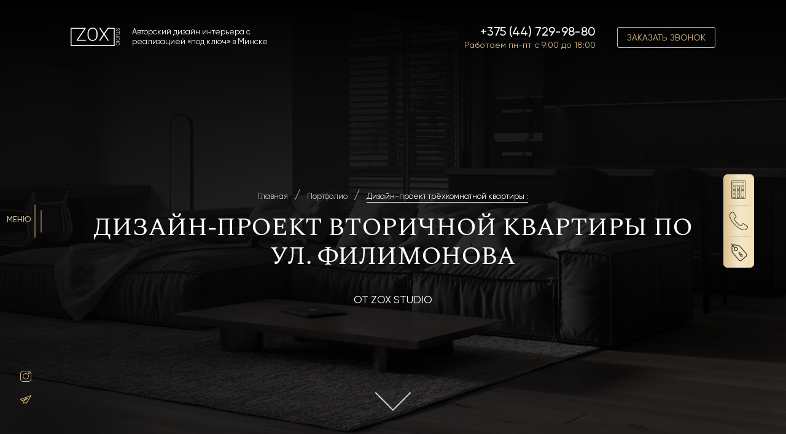

--- FILE ---
content_type: text/html; charset=UTF-8
request_url: https://zox.by/portfolio/dizajn-proekt-2/
body_size: 73306
content:
<!DOCTYPE html>
<html lang="ru"> <head><meta http-equiv="Content-Type" content="text/html;charset=UTF-8"><script>document.seraph_accel_usbpb=document.createElement;seraph_accel_izrbpb={add:function(b,a=10){void 0===this.a[a]&&(this.a[a]=[]);this.a[a].push(b)},a:{}}</script> <meta name="viewport" content="width=device-width, initial-scale=1.0"> <title>Дизайн трехкомнатной квартиры на вторичном рынке</title> <meta name="description" content="Пример дизайн-проекта трехкомнатной квартиры по ул. Филимонова в Минске. ✔ Использование элементов современного стиля."> <meta name="robots" content="max-image-preview:large"> <meta name="google-site-verification" content="FzgQlM3MZxJwdfhXCAGrc0CaAZiOWMcZJOdaeKhZchg"> <meta name="yandex-verification" content="40fc1bdfa05590a2"> <link rel="canonical" href="https://zox.by/portfolio/dizajn-proekt-2/"> <meta name="generator" content="All in One SEO (AIOSEO) 4.9.3"> <meta property="og:locale" content="ru_RU"> <meta property="og:site_name" content="zox.by - Авторский дизайн интерьера с реализацией «под ключ» в Минске"> <meta property="og:type" content="article"> <meta property="og:title" content="Дизайн трехкомнатной квартиры на вторичном рынке"> <meta property="og:description" content="Пример дизайн-проекта трехкомнатной квартиры по ул. Филимонова в Минске. ✔ Использование элементов современного стиля."> <meta property="og:url" content="https://zox.by/portfolio/dizajn-proekt-2/"> <meta property="og:image" content="https://zox.by/wp-content/uploads/2020/08/LOGO.png"> <meta property="og:image:secure_url" content="https://zox.by/wp-content/uploads/2020/08/LOGO.png"> <meta property="article:published_time" content="2020-11-06T09:33:31+00:00"> <meta property="article:modified_time" content="2023-03-04T10:41:41+00:00"> <meta name="twitter:card" content="summary"> <meta name="twitter:title" content="Дизайн трехкомнатной квартиры на вторичном рынке"> <meta name="twitter:description" content="Пример дизайн-проекта трехкомнатной квартиры по ул. Филимонова в Минске. ✔ Использование элементов современного стиля."> <meta name="twitter:image" content="https://zox.by/wp-content/uploads/2020/08/LOGO.png"> <script type="application/ld+json" class="aioseo-schema">
			{"@context":"https:\/\/schema.org","@graph":[{"@type":"BreadcrumbList","@id":"https:\/\/zox.by\/portfolio\/dizajn-proekt-2\/#breadcrumblist","itemListElement":[{"@type":"ListItem","@id":"https:\/\/zox.by#listItem","position":1,"name":"\u0413\u043b\u0430\u0432\u043d\u0430\u044f","item":"https:\/\/zox.by","nextItem":{"@type":"ListItem","@id":"https:\/\/zox.by\/portfolio\/#listItem","name":"\u041f\u043e\u0440\u0442\u0444\u043e\u043b\u0438\u043e"}},{"@type":"ListItem","@id":"https:\/\/zox.by\/portfolio\/#listItem","position":2,"name":"\u041f\u043e\u0440\u0442\u0444\u043e\u043b\u0438\u043e","item":"https:\/\/zox.by\/portfolio\/","nextItem":{"@type":"ListItem","@id":"https:\/\/zox.by\/portfolio\/dizajn-proekt-2\/#listItem","name":"\u0414\u0438\u0437\u0430\u0439\u043d-\u043f\u0440\u043e\u0435\u043a\u0442 \u0442\u0440\u0451\u0445\u043a\u043e\u043c\u043d\u0430\u0442\u043d\u043e\u0439 \u043a\u0432\u0430\u0440\u0442\u0438\u0440\u044b :"},"previousItem":{"@type":"ListItem","@id":"https:\/\/zox.by#listItem","name":"\u0413\u043b\u0430\u0432\u043d\u0430\u044f"}},{"@type":"ListItem","@id":"https:\/\/zox.by\/portfolio\/dizajn-proekt-2\/#listItem","position":3,"name":"\u0414\u0438\u0437\u0430\u0439\u043d-\u043f\u0440\u043e\u0435\u043a\u0442 \u0442\u0440\u0451\u0445\u043a\u043e\u043c\u043d\u0430\u0442\u043d\u043e\u0439 \u043a\u0432\u0430\u0440\u0442\u0438\u0440\u044b :","previousItem":{"@type":"ListItem","@id":"https:\/\/zox.by\/portfolio\/#listItem","name":"\u041f\u043e\u0440\u0442\u0444\u043e\u043b\u0438\u043e"}}]},{"@type":"Organization","@id":"https:\/\/zox.by\/#organization","name":"zox.by","description":"\u0410\u0432\u0442\u043e\u0440\u0441\u043a\u0438\u0439 \u0434\u0438\u0437\u0430\u0439\u043d \u0438\u043d\u0442\u0435\u0440\u044c\u0435\u0440\u0430 \u0441 \u0440\u0435\u0430\u043b\u0438\u0437\u0430\u0446\u0438\u0435\u0439 \u00ab\u043f\u043e\u0434 \u043a\u043b\u044e\u0447\u00bb \u0432 \u041c\u0438\u043d\u0441\u043a\u0435","url":"https:\/\/zox.by\/","logo":{"@type":"ImageObject","url":"https:\/\/zox.by\/wp-content\/uploads\/2020\/08\/LOGO.png","@id":"https:\/\/zox.by\/portfolio\/dizajn-proekt-2\/#organizationLogo","width":80,"height":30},"image":{"@id":"https:\/\/zox.by\/portfolio\/dizajn-proekt-2\/#organizationLogo"}},{"@type":"WebPage","@id":"https:\/\/zox.by\/portfolio\/dizajn-proekt-2\/#webpage","url":"https:\/\/zox.by\/portfolio\/dizajn-proekt-2\/","name":"\u0414\u0438\u0437\u0430\u0439\u043d \u0442\u0440\u0435\u0445\u043a\u043e\u043c\u043d\u0430\u0442\u043d\u043e\u0439 \u043a\u0432\u0430\u0440\u0442\u0438\u0440\u044b \u043d\u0430 \u0432\u0442\u043e\u0440\u0438\u0447\u043d\u043e\u043c \u0440\u044b\u043d\u043a\u0435","description":"\u041f\u0440\u0438\u043c\u0435\u0440 \u0434\u0438\u0437\u0430\u0439\u043d-\u043f\u0440\u043e\u0435\u043a\u0442\u0430 \u0442\u0440\u0435\u0445\u043a\u043e\u043c\u043d\u0430\u0442\u043d\u043e\u0439 \u043a\u0432\u0430\u0440\u0442\u0438\u0440\u044b \u043f\u043e \u0443\u043b. \u0424\u0438\u043b\u0438\u043c\u043e\u043d\u043e\u0432\u0430 \u0432 \u041c\u0438\u043d\u0441\u043a\u0435. \u2714 \u0418\u0441\u043f\u043e\u043b\u044c\u0437\u043e\u0432\u0430\u043d\u0438\u0435 \u044d\u043b\u0435\u043c\u0435\u043d\u0442\u043e\u0432 \u0441\u043e\u0432\u0440\u0435\u043c\u0435\u043d\u043d\u043e\u0433\u043e \u0441\u0442\u0438\u043b\u044f.","inLanguage":"ru-RU","isPartOf":{"@id":"https:\/\/zox.by\/#website"},"breadcrumb":{"@id":"https:\/\/zox.by\/portfolio\/dizajn-proekt-2\/#breadcrumblist"},"datePublished":"2020-11-06T12:33:31+03:00","dateModified":"2023-03-04T13:41:41+03:00"},{"@type":"WebSite","@id":"https:\/\/zox.by\/#website","url":"https:\/\/zox.by\/","name":"zox.by","description":"\u0410\u0432\u0442\u043e\u0440\u0441\u043a\u0438\u0439 \u0434\u0438\u0437\u0430\u0439\u043d \u0438\u043d\u0442\u0435\u0440\u044c\u0435\u0440\u0430 \u0441 \u0440\u0435\u0430\u043b\u0438\u0437\u0430\u0446\u0438\u0435\u0439 \u00ab\u043f\u043e\u0434 \u043a\u043b\u044e\u0447\u00bb \u0432 \u041c\u0438\u043d\u0441\u043a\u0435","inLanguage":"ru-RU","publisher":{"@id":"https:\/\/zox.by\/#organization"}}]}
		</script> <script id="google_gtagjs-js-consent-mode-data-layer" type="o/js-lzl">
/* <![CDATA[ */
window.dataLayer = window.dataLayer || [];function gtag(){dataLayer.push(arguments);}
gtag('consent', 'default', {"ad_personalization":"denied","ad_storage":"denied","ad_user_data":"denied","analytics_storage":"denied","functionality_storage":"denied","security_storage":"denied","personalization_storage":"denied","region":["AT","BE","BG","CH","CY","CZ","DE","DK","EE","ES","FI","FR","GB","GR","HR","HU","IE","IS","IT","LI","LT","LU","LV","MT","NL","NO","PL","PT","RO","SE","SI","SK"],"wait_for_update":500});
window._googlesitekitConsentCategoryMap = {"statistics":["analytics_storage"],"marketing":["ad_storage","ad_user_data","ad_personalization"],"functional":["functionality_storage","security_storage"],"preferences":["personalization_storage"]};
window._googlesitekitConsents = {"ad_personalization":"denied","ad_storage":"denied","ad_user_data":"denied","analytics_storage":"denied","functionality_storage":"denied","security_storage":"denied","personalization_storage":"denied","region":["AT","BE","BG","CH","CY","CZ","DE","DK","EE","ES","FI","FR","GB","GR","HR","HU","IE","IS","IT","LI","LT","LU","LV","MT","NL","NO","PL","PT","RO","SE","SI","SK"],"wait_for_update":500};
/* ]]> */
</script> <link rel="dns-prefetch" href="//www.googletagmanager.com"> <link rel="alternate" title="oEmbed (JSON)" type="application/json+oembed" href="https://zox.by/wp-json/oembed/1.0/embed?url=https%3A%2F%2Fzox.by%2Fportfolio%2Fdizajn-proekt-2%2F"> <link rel="alternate" title="oEmbed (XML)" type="text/xml+oembed" href="https://zox.by/wp-json/oembed/1.0/embed?url=https%3A%2F%2Fzox.by%2Fportfolio%2Fdizajn-proekt-2%2F&amp;format=xml"> <noscript><style>.lzl{display:none!important;}</style></noscript><style>img.lzl,img.lzl-ing{opacity:0.01;}img.lzl-ed{transition:opacity .25s ease-in-out;}</style><style id="wp-img-auto-sizes-contain-inline-css">img:is([sizes=auto i],[sizes^="auto," i]){contain-intrinsic-size:3000px 1500px}</style> <style id="wp-block-library-inline-css">:root{--wp-block-synced-color:#7a00df;--wp-block-synced-color--rgb:122,0,223;--wp-bound-block-color:var(--wp-block-synced-color);--wp-editor-canvas-background:#ddd;--wp-admin-theme-color:#007cba;--wp-admin-theme-color--rgb:0,124,186;--wp-admin-theme-color-darker-10:#006ba1;--wp-admin-theme-color-darker-10--rgb:0,107,160.5;--wp-admin-theme-color-darker-20:#005a87;--wp-admin-theme-color-darker-20--rgb:0,90,135;--wp-admin-border-width-focus:2px}@media (min-resolution:192dpi){:root{--wp-admin-border-width-focus:1.5px}}:root{--wp--preset--font-size--normal:16px;--wp--preset--font-size--huge:42px}html :where([style*=border-top-color]){border-top-style:solid}html :where([style*=border-right-color]){border-right-style:solid}html :where([style*=border-bottom-color]){border-bottom-style:solid}html :where([style*=border-left-color]){border-left-style:solid}html :where([style*=border-width]){border-style:solid}html :where([style*=border-top-width]){border-top-style:solid}html :where([style*=border-right-width]){border-right-style:solid}html :where([style*=border-bottom-width]){border-bottom-style:solid}html :where([style*=border-left-width]){border-left-style:solid}html :where(img[class*=wp-image-]){height:auto;max-width:100%}</style><link id="wp-block-library-inline-css-nonCrit" rel="stylesheet/lzl-nc" href="/wp-content/cache/seraphinite-accelerator/s/m/d/css/36518d4d94229f87bc2ec5a9d2576866.8df.css"><noscript lzl=""><link rel="stylesheet" href="/wp-content/cache/seraphinite-accelerator/s/m/d/css/36518d4d94229f87bc2ec5a9d2576866.8df.css"></noscript><style id="global-styles-inline-css">:root{--wp--preset--aspect-ratio--square:1;--wp--preset--aspect-ratio--4-3:4/3;--wp--preset--aspect-ratio--3-4:3/4;--wp--preset--aspect-ratio--3-2:3/2;--wp--preset--aspect-ratio--2-3:2/3;--wp--preset--aspect-ratio--16-9:16/9;--wp--preset--aspect-ratio--9-16:9/16;--wp--preset--color--black:#000;--wp--preset--color--cyan-bluish-gray:#abb8c3;--wp--preset--color--white:#fff;--wp--preset--color--pale-pink:#f78da7;--wp--preset--color--vivid-red:#cf2e2e;--wp--preset--color--luminous-vivid-orange:#ff6900;--wp--preset--color--luminous-vivid-amber:#fcb900;--wp--preset--color--light-green-cyan:#7bdcb5;--wp--preset--color--vivid-green-cyan:#00d084;--wp--preset--color--pale-cyan-blue:#8ed1fc;--wp--preset--color--vivid-cyan-blue:#0693e3;--wp--preset--color--vivid-purple:#9b51e0;--wp--preset--gradient--vivid-cyan-blue-to-vivid-purple:linear-gradient(135deg,#0693e3 0%,#9b51e0 100%);--wp--preset--gradient--light-green-cyan-to-vivid-green-cyan:linear-gradient(135deg,#7adcb4 0%,#00d082 100%);--wp--preset--gradient--luminous-vivid-amber-to-luminous-vivid-orange:linear-gradient(135deg,#fcb900 0%,#ff6900 100%);--wp--preset--gradient--luminous-vivid-orange-to-vivid-red:linear-gradient(135deg,#ff6900 0%,#cf2e2e 100%);--wp--preset--gradient--very-light-gray-to-cyan-bluish-gray:linear-gradient(135deg,#eee 0%,#a9b8c3 100%);--wp--preset--gradient--cool-to-warm-spectrum:linear-gradient(135deg,#4aeadc 0%,#9778d1 20%,#cf2aba 40%,#ee2c82 60%,#fb6962 80%,#fef84c 100%);--wp--preset--gradient--blush-light-purple:linear-gradient(135deg,#ffceec 0%,#9896f0 100%);--wp--preset--gradient--blush-bordeaux:linear-gradient(135deg,#fecda5 0%,#fe2d2d 50%,#6b003e 100%);--wp--preset--gradient--luminous-dusk:linear-gradient(135deg,#ffcb70 0%,#c751c0 50%,#4158d0 100%);--wp--preset--gradient--pale-ocean:linear-gradient(135deg,#fff5cb 0%,#b6e3d4 50%,#33a7b5 100%);--wp--preset--gradient--electric-grass:linear-gradient(135deg,#caf880 0%,#71ce7e 100%);--wp--preset--gradient--midnight:linear-gradient(135deg,#020381 0%,#2874fc 100%);--wp--preset--font-size--small:13px;--wp--preset--font-size--medium:20px;--wp--preset--font-size--large:36px;--wp--preset--font-size--x-large:42px;--wp--preset--spacing--20:.44rem;--wp--preset--spacing--30:.67rem;--wp--preset--spacing--40:1rem;--wp--preset--spacing--50:1.5rem;--wp--preset--spacing--60:2.25rem;--wp--preset--spacing--70:3.38rem;--wp--preset--spacing--80:5.06rem;--wp--preset--shadow--natural:6px 6px 9px rgba(0,0,0,.2);--wp--preset--shadow--deep:12px 12px 50px rgba(0,0,0,.4);--wp--preset--shadow--sharp:6px 6px 0px rgba(0,0,0,.2);--wp--preset--shadow--outlined:6px 6px 0px -3px #fff,6px 6px #000;--wp--preset--shadow--crisp:6px 6px 0px #000}.is-layout-flex>:is(*,div){margin:0}.is-layout-grid>:is(*,div){margin:0}</style><link id="global-styles-inline-css-nonCrit" rel="stylesheet/lzl-nc" href="/wp-content/cache/seraphinite-accelerator/s/m/d/css/c905b46f0df80b33aa9bcf8add2c974c.15b2.css"><noscript lzl=""><link rel="stylesheet" href="/wp-content/cache/seraphinite-accelerator/s/m/d/css/c905b46f0df80b33aa9bcf8add2c974c.15b2.css"></noscript> <style id="classic-theme-styles-inline-css"></style><link id="classic-theme-styles-inline-css-nonCrit" rel="stylesheet/lzl-nc" href="/wp-content/cache/seraphinite-accelerator/s/m/d/css/20b431ab6ecd62bdb35135b32eb9456a.100.css"><noscript lzl=""><link rel="stylesheet" href="/wp-content/cache/seraphinite-accelerator/s/m/d/css/20b431ab6ecd62bdb35135b32eb9456a.100.css"></noscript> <link rel="stylesheet/lzl-nc" id="veo_css-css" href="https://zox.by/wp-content/cache/seraphinite-accelerator/s/m/d/css/214e5a38ed0d59bc9eb6ad1eebb457b0.339.css" media="all"><noscript lzl=""><link rel="stylesheet" href="https://zox.by/wp-content/cache/seraphinite-accelerator/s/m/d/css/214e5a38ed0d59bc9eb6ad1eebb457b0.339.css" media="all"></noscript> <link href="data:text/css," media="all" rel="stylesheet/lzl-nc" id="main-style-css-i0"><noscript lzl=""><link href="data:text/css," media="all" rel="stylesheet"></noscript><style id="main-style-css-crit" media="all">*{-webkit-box-sizing:border-box;box-sizing:border-box;margin:0}body{-webkit-tap-highlight-color:transparent;height:100%;font-family:Gilroy,sans-serif;font-weight:400;font-size:20px;color:#313131;overflow-x:hidden}.container{max-width:1440px;margin:0 auto;padding:0 10px}button:active,button:focus{outline:0!important}button::-moz-focus-inner{border:0!important}button{border:none;background:0 0;cursor:pointer}.wrapper{min-height:100vh;display:-webkit-box;display:-ms-flexbox;display:flex;-webkit-box-orient:vertical;-webkit-box-direction:normal;-ms-flex-direction:column;flex-direction:column}.fullscreen{min-height:100vh;display:-webkit-box;display:-ms-flexbox;display:flex}.ibg img{width:0;height:0;position:absolute;top:0;left:0;opacity:0;visibility:hidden}.title__main{font-family:Spectral;font-size:42px;line-height:117%;text-align:center;padding-bottom:30px;letter-spacing:-.01em;text-transform:uppercase}.title__main span{color:#a8905b}.title_b{color:#313131}.title_w{color:#fff}.subtitle__main{font-family:Spectral;font-size:calc(16px + 8 * ( ( 100vw - 320px ) / 1600 ));line-height:27px;text-align:center;display:block}.subtitle_b{color:#333}.subtitle_w{color:#fff}.section{padding-top:60px;padding-bottom:60px}.img-block{position:relative}.img-block:hover .img-block_hover{opacity:1;-webkit-transition:.3s all;-o-transition:.3s all;transition:.3s all}.img-block_hover{left:0;top:0;position:absolute;opacity:0;-webkit-transition:.3s all;-o-transition:.3s all;transition:.3s all}*{padding:0;margin:0;border:0}*,:after,:before{-webkit-box-sizing:border-box;box-sizing:border-box}:active,:focus{outline:0}a:active,a:focus{outline:0}aside,footer,header,nav,section{display:block}body,html{height:100%;min-width:320px}body{line-height:1;font-family:Gilroy,sans-serif;-ms-text-size-adjust:100%;-moz-text-size-adjust:100%;-webkit-text-size-adjust:100%}button,input,textarea{font-family:Gilroy,sans-serif}input::-ms-clear{display:none}button{cursor:pointer}button::-moz-focus-inner{padding:0;border:0}a,a:visited{text-decoration:none}a:hover{text-decoration:none}ul li{list-style:none}img{vertical-align:top}h1,h2,h3,h4,h5,h6{font-weight:inherit;font-size:inherit}@-webkit-keyframes swing{15%{-webkit-transform:translateX(9px);transform:translateX(9px)}30%{-webkit-transform:translateX(-9px);transform:translateX(-9px)}40%{-webkit-transform:translateX(6px);transform:translateX(6px)}50%{-webkit-transform:translateX(-6px);transform:translateX(-6px)}65%{-webkit-transform:translateX(3px);transform:translateX(3px)}100%{-webkit-transform:translateX(0);transform:translateX(0)}}@keyframes swing{15%{-webkit-transform:translateX(9px);transform:translateX(9px)}30%{-webkit-transform:translateX(-9px);transform:translateX(-9px)}40%{-webkit-transform:translateX(6px);transform:translateX(6px)}50%{-webkit-transform:translateX(-6px);transform:translateX(-6px)}65%{-webkit-transform:translateX(3px);transform:translateX(3px)}100%{-webkit-transform:translateX(0);transform:translateX(0)}}.swing:hover{-webkit-animation:swing .6s ease;animation:swing .6s ease;-webkit-animation-iteration-count:1;animation-iteration-count:1}.option{position:relative;cursor:pointer;padding-left:25px;line-height:16px;font-size:15px;font-weight:300}.option:last-child{margin-bottom:0}.option input{display:none}.option:before{position:absolute;left:0;top:50%;-webkit-transform:translateY(-50%);-ms-transform:translateY(-50%);transform:translateY(-50%);width:16px;height:16px;content:"";background:#f9f9f9;-webkit-box-shadow:inset 0 4px 4px rgba(194,194,194,.2);box-shadow:inset 0 4px 4px rgba(194,194,194,.2);border-radius:50%}.option.active:before{background:#fff;border:3.5px solid #d9bd89;-webkit-box-shadow:0 0 0 1px #d9bd89;box-shadow:0 0 0 1px #d9bd89}.popup{position:fixed;width:100%;height:100%;top:0;left:0;opacity:0;visibility:hidden;overflow-y:auto;overflow-x:hidden;-webkit-transition:all .8s ease 0s;-o-transition:all .8s ease 0s;transition:all .8s ease 0s;background:rgba(0,0,0,.74);z-index:-9999;display:-webkit-box;display:-ms-flexbox;display:flex;-webkit-box-pack:center;-ms-flex-pack:center;justify-content:center}.presents.popup,.steps-middle.popup{-webkit-box-align:start;-ms-flex-align:start;align-items:start;background:rgba(0,0,0,.74)}.steps-middle.popup{position:fixed}.popup__body{background:url("/wp-content/themes/zox/img/menu/pop-up.png") center/cover no-repeat;position:relative;width:764px;height:452px;-webkit-transition:1s .8s ease 0s;-o-transition:1s .8s ease 0s;transition:1s .8s ease 0s;border-radius:10px;margin:auto;--lzl-bg-img:"/wp-content/themes/zox/img/menu/pop-up.png"}.popup__body.lzl:not(.lzl-ed),.popup__body.lzl-ing:not(.lzl-ed){background-image:url("[data-uri]")}.popup__content{width:100%;height:100%;padding-left:50px;padding-top:50px;padding-bottom:40px;padding-right:50px;display:-webkit-box;display:-ms-flexbox;display:flex;-webkit-box-orient:vertical;-webkit-box-direction:normal;-ms-flex-direction:column;flex-direction:column}.popup-close{position:absolute;padding:10px;right:20px;top:20px;cursor:pointer}.popup__top{font-family:Spectral;color:#373737}.popup__title{font-size:calc(16px + 2 * ( ( 100vw - 320px ) / 1600 ));line-height:20px;padding-bottom:6px}.popup__subtitle{font-size:calc(22px + 6 * ( ( 100vw - 320px ) / 1600 ));line-height:31px;color:#373737;padding-bottom:30px}.popup__form{display:-webkit-box;display:-ms-flexbox;display:flex;-webkit-box-orient:vertical;-webkit-box-direction:normal;-ms-flex-direction:column;flex-direction:column;-webkit-box-align:start;-ms-flex-align:start;align-items:start}.popup__input{background:#f8f8f8;width:100%;height:100%;height:42px;-webkit-box-shadow:inset 0 4px 4px rgba(149,149,149,.24);box-shadow:inset 0 4px 4px rgba(149,149,149,.24);border-radius:7px;max-width:400px;padding-left:25px;font-size:16px;line-height:21px;color:#959595;margin-bottom:20px}.popup__input:last-child{margin-bottom:35px}.popup__button{color:#423a2a;text-shadow:0 1px 0 #b99c5d;margin-bottom:20px}.popup__info{font-weight:300;font-size:calc(10px + 2 * ( ( 100vw - 320px ) / 1600 ));line-height:14px;color:#373737;max-width:325px}.popup__info a{color:#b99c5d;text-decoration:underline}.popup-thanks__body{background:url("/wp-content/themes/zox/img/menu/pop-up-thanks.png") center/cover no-repeat;--lzl-bg-img:"/wp-content/themes/zox/img/menu/pop-up-thanks.png"}.popup-thanks__body.lzl:not(.lzl-ed),.popup-thanks__body.lzl-ing:not(.lzl-ed){background-image:url("[data-uri]")}.popup-thanks__logo{display:block;text-align:center;padding-bottom:57px}.popup-thanks__logo img{margin:auto}.popup-thanks__title{font-size:calc(24px + 4 * ( ( 100vw - 320px ) / 1600 ));line-height:31px;padding-bottom:15px}.popup-thanks__subtitle{line-height:20px;font-size:calc(16px + 2 * ( ( 100vw - 320px ) / 1600 ));padding-bottom:20px}.popup-thanks__socials-text{font-size:calc(10px + 2 * ( ( 100vw - 320px ) / 1600 ));line-height:14px;display:inline-block;padding-bottom:10px}.popup-thanks__socials{display:-webkit-box;display:-ms-flexbox;display:flex}.popup-thanks__socials img{padding-right:20px}.popup-thanks-steps__subtitle{font-family:Spectral;color:#373737;max-width:305px;max-height:120px}.popup__video-content{padding:20px}.popup__video-content iframe{border-radius:10px}.videos-block{width:100%;height:100%;position:relative}.popup__video-close{right:-5px;top:-5px}.popup-exit__body{background:url("/wp-content/themes/zox/img/menu/pop-up-exit.png") center/cover no-repeat;width:705px;height:495px;--lzl-bg-img:"/wp-content/themes/zox/img/menu/pop-up-exit.png"}.popup-exit__body.lzl:not(.lzl-ed),.popup-exit__body.lzl-ing:not(.lzl-ed){background-image:url("[data-uri]")}.popup-exit__title{font-size:18px;line-height:120%;color:#313131;display:block;padding-bottom:10px}.popup-exit__subtitle{font-weight:500;font-size:22px;line-height:26px;color:#313131;display:block;max-width:415px;padding-bottom:30px}.popup-exit__label{font-size:16px;line-height:120%;color:#313131;display:block;padding-bottom:15px}.popup-text__info{max-width:270px;color:#313131}.button.popup-text__button{margin-bottom:10px;position:relative;padding:0}.button.popup-text__button span{font-weight:600;font-size:16px;line-height:19px;text-transform:uppercase;color:#423a2a;text-shadow:0 1px 0 #b99c5d}.button.popup-text__button:after{content:"";display:block;padding:8%;top:-23px;right:-17px;position:absolute;background:url("/wp-content/themes/zox/img/icon/pdf.png") center/cover no-repeat;--lzl-bg-img:"/wp-content/themes/zox/img/icon/pdf.png"}.button.popup-text__button:after.lzl:not(.lzl-ed),.button.popup-text__button:after.lzl-ing:not(.lzl-ed){background-image:url("[data-uri]")}.popup-exit__options .options-social{font-weight:400!important}.popup-exit__input{margin-bottom:25px;max-width:288px;height:50px;color:#c2c2c2;background:#f9f9f9;-webkit-box-shadow:inset 0 4px 4px rgba(194,194,194,.2);box-shadow:inset 0 4px 4px rgba(194,194,194,.2)}.popup-steps{background:url("/wp-content/themes/zox/img/steps/mokap.png") 30%/contain no-repeat;padding-bottom:100px;--ai-bg-sz:"[[{\"s\":[808,837],\"d\":[\"O@768\",\"O@480\",\"O@360\",\"768\",\"768@480\",\"768@360\"]}]]";--lzl-bg-img:"/wp-content/themes/zox/img/steps/mokap.png"}.popup-steps[data-ai-bg*="-O@768-"]{background-image:url("/wp-content/cache/seraphinite-accelerator/s/m/d/img/94549fe2787324aaec9f6d6d54d0c99c.43c44.png");--lzl-bg-img:"/wp-content/cache/seraphinite-accelerator/s/m/d/img/94549fe2787324aaec9f6d6d54d0c99c.43c44.png"}.popup-steps[data-ai-bg*="-O@480-"]{background-image:url("/wp-content/cache/seraphinite-accelerator/s/m/d/img/4ff168847ca1944d7b77c41e8fff9f47.35479.png");--lzl-bg-img:"/wp-content/cache/seraphinite-accelerator/s/m/d/img/4ff168847ca1944d7b77c41e8fff9f47.35479.png"}.popup-steps[data-ai-bg*="-O@360-"]{background-image:url("/wp-content/cache/seraphinite-accelerator/s/m/d/img/f5345f189acf24d8b69ec58688aca078.29f72.png");--lzl-bg-img:"/wp-content/cache/seraphinite-accelerator/s/m/d/img/f5345f189acf24d8b69ec58688aca078.29f72.png"}.popup-steps[data-ai-bg*="-768-"]{background-image:url("/wp-content/cache/seraphinite-accelerator/s/m/d/img/3d06615c34deb65d16c877fb6b7e0ddc.6c472.png");--lzl-bg-img:"/wp-content/cache/seraphinite-accelerator/s/m/d/img/3d06615c34deb65d16c877fb6b7e0ddc.6c472.png"}.popup-steps[data-ai-bg*="-768@480-"]{background-image:url("/wp-content/cache/seraphinite-accelerator/s/m/d/img/42c704ca554a47eb973e9d0a4cafc26b.5e52d.png");--lzl-bg-img:"/wp-content/cache/seraphinite-accelerator/s/m/d/img/42c704ca554a47eb973e9d0a4cafc26b.5e52d.png"}.popup-steps[data-ai-bg*="-768@360-"]{background-image:url("/wp-content/cache/seraphinite-accelerator/s/m/d/img/16aae9dfad1f175f3e53a9662c0b1ba6.4c6e3.png");--lzl-bg-img:"/wp-content/cache/seraphinite-accelerator/s/m/d/img/16aae9dfad1f175f3e53a9662c0b1ba6.4c6e3.png"}.popup-steps[data-ai-bg*="-0-"]{background-image:none}.popup-steps.lzl:not(.lzl-ed),.popup-steps.lzl-ing:not(.lzl-ed){background-image:url("[data-uri]")}.menu-button{position:relative;height:13px;width:22px;border:none;background-color:transparent;cursor:pointer}.menu-button__line{position:absolute;height:1px;margin-top:-10px;border-radius:2px;-webkit-transition:.3s all;-o-transition:.3s all;transition:.3s all;background-color:#d9bd89;left:50%;-webkit-transform:translateX(-50%);-ms-transform:translateX(-50%);transform:translateX(-50%)}.menu-button__line:nth-child(1){width:54px}.menu-button__line:nth-child(2){-webkit-transform:translateX(-50%) translateY(10px);-ms-transform:translateX(-50%) translateY(10px);transform:translateX(-50%) translateY(10px);width:36px}.menu-block{position:fixed;right:94%;top:50%;-webkit-transform:translateY(-50%);-ms-transform:translateY(-50%);transform:translateY(-50%);z-index:50;cursor:pointer;padding:10px 0;display:-webkit-box;display:-ms-flexbox;display:flex;-webkit-box-align:center;-ms-flex-align:center;align-items:center}.menu-block:hover .menu-header__name{-webkit-transition:.3s all;-o-transition:.3s all;transition:.3s all;color:#a38a54}.menu-block:hover .menu-button__line{-webkit-transition:.3s all;-o-transition:.3s all;transition:.3s all;background-color:#a38a54}.menu-block:hover .menu-button__line:nth-child(1){-webkit-animation:.5s menu;animation:.5s menu}.menu-block:hover .menu-button__line:nth-child(2){animation:.5s menu reverse}.menu-header__name{color:#d9bd89;font-weight:500;font-size:13px;margin-bottom:5px;padding-right:5px;text-transform:uppercase;-webkit-transition:.3s all;-o-transition:.3s all;transition:.3s all}@-webkit-keyframes menu{0%{left:50%}25%{left:100%}50%{left:50%}75%{left:0}100%{left:50%}}@keyframes menu{0%{left:50%}25%{left:100%}50%{left:50%}75%{left:0}100%{left:50%}}.mobile__navbar{position:fixed;height:100%;width:100%;background:rgba(0,0,0,.74);display:-webkit-box;display:-ms-flexbox;display:flex;z-index:10;top:0}.menu-mobile__body{padding-right:36px;background:#030303;-webkit-box-flex:0;-ms-flex:0 1 65%;flex:0 1 65%;margin-right:auto;height:100%;min-width:1045px}.menu-mobile__content{padding-top:2.5%;padding-bottom:20px;max-width:900px;height:100%;margin-left:auto;overflow:hidden}.menu-mobile__title{display:-webkit-box;display:-ms-flexbox;display:flex;-webkit-box-align:center;-ms-flex-align:center;align-items:center;height:54px}.menu-mobile__columns{padding-top:40px;display:-webkit-box;display:-ms-flexbox;display:flex;margin:0 -10px;position:relative}.menu-mobile__column{-webkit-box-flex:0;-ms-flex:0 0 31%;flex:0 0 31%;padding:0 30px 30px 10px}.menu-mobile__column:last-child{padding-right:0}.menu-mobile__column_50{-webkit-box-flex:0;-ms-flex:0 0 38%;flex:0 0 38%}.menu-mobile__column-title{font-family:Spectral;font-size:calc(14px + 6 * ( ( 100vw - 320px ) / 1600 ));line-height:120%;color:#fff;padding-bottom:10px;padding-right:10px;border-bottom:.5px solid #fff;margin-bottom:25px;display:inline-block;text-transform:uppercase;white-space:nowrap}.menu-mobile__links li a{font-size:calc(14px + 6 * ( ( 100vw - 320px ) / 1600 ));line-height:23px;color:#fff;-webkit-transition:.2s;-o-transition:.2s;transition:.2s;display:inline-block;margin-bottom:20px;white-space:nowrap}.menu-mobile__links li a:last-child{padding-bottom:0}.menu-uslug__links{padding-left:20px}.menu-uslug__link{font-size:calc(12px + 4 * ( ( 100vw - 320px ) / 1600 ))}.menu-uslug__relative{position:relative}.menu-uslug__top{position:absolute;width:20px;height:20px;top:0;left:50%;background:url("[data-uri]") center/cover no-repeat;-webkit-transform:rotate(90deg);-ms-transform:rotate(90deg);transform:rotate(90deg);-webkit-transition:.3s all;-o-transition:.3s all;transition:.3s all}.mobile-column__contacts{padding-bottom:30px;display:inline-block;position:relative;color:#373737;font-weight:500}.mobile-column__contacts:last-child{padding-bottom:0;border-bottom:0 solid #000}.mobile-column__contacts:last-child:after{height:0}.mobile-location{position:relative;padding-left:20px}.mobile-location img{position:absolute;left:0;top:5px}.mobile-column__text{display:block;padding-bottom:5px;font-weight:500;font-size:24px;line-height:28px;color:#fff}.mobile-location__text-top{display:block;padding-bottom:5px;font-weight:500;font-size:18px;line-height:120%;color:#fff}.mobile-location__text-bottom{font-weight:300;font-size:18px;line-height:120%;color:#d9bd89}.mobile-column__socials a{display:inline-block;margin-right:15px}.mobile-column__socials a:last-child{margin-right:0}.mobile-img_hover{position:relative}.mobile-img_hover:hover .img-hover{opacity:1;-webkit-transition:.3s all;-o-transition:.3s all;transition:.3s all}.img-hover{left:0;top:0;position:absolute;opacity:0;-webkit-transition:.3s all;-o-transition:.3s all;transition:.3s all}.menu-form__text{position:absolute;font-size:calc(14px + 2 * ( ( 100vw - 320px ) / 1600 ));color:#fff;right:30px;bottom:15%;cursor:pointer;background:-o-linear-gradient(177.13deg,#dab171 -.08%,#f3dead -.07%,#f4e6cb 49.2%,#d9bd89 98.48%);background:linear-gradient(272.87deg,#dab171 -.08%,#f3dead -.07%,#f4e6cb 49.2%,#d9bd89 98.48%);padding:10px;border-radius:10px}.menu-form__text:hover{-webkit-transition:.3s all;-o-transition:.3s all;transition:.3s all;color:#b99c5d}.menu-form__content{width:100%;display:-webkit-box;display:-ms-flexbox;display:flex;-webkit-box-pack:justify;-ms-flex-pack:justify;justify-content:space-between;-webkit-box-align:center;-ms-flex-align:center;align-items:center}.menu-form__content span{color:#423a2a;display:inline-block;padding-right:10px}.sticky-links{display:-webkit-box;display:-ms-flexbox;display:flex;-webkit-box-orient:vertical;-webkit-box-direction:normal;-ms-flex-direction:column;flex-direction:column;position:fixed;-webkit-box-align:center;-ms-flex-align:center;align-items:center;right:96%;bottom:5%;z-index:6}.sticky-link{display:block;margin-bottom:20px}.sticky-buttons{display:-webkit-box;display:-ms-flexbox;display:flex;-webkit-box-orient:vertical;-webkit-box-direction:normal;-ms-flex-direction:column;flex-direction:column;position:fixed;-webkit-box-align:center;-ms-flex-align:center;align-items:center;-webkit-box-pack:end;-ms-flex-pack:end;justify-content:flex-end;z-index:12;top:50%;-webkit-transform:translateY(-50%);-ms-transform:translateY(-50%);transform:translateY(-50%);left:92vw;background:-o-linear-gradient(177.13deg,#dab171 -.08%,#f3dead -.07%,#f4e6cb 49.2%,#d9bd89 98.48%);background:linear-gradient(272.87deg,#dab171 -.08%,#f3dead -.07%,#f4e6cb 49.2%,#d9bd89 98.48%);border-radius:7px;-webkit-transition:.3s all;-o-transition:.3s all;transition:.3s all}.sticky-button{display:-webkit-box;display:-ms-flexbox;display:flex;-webkit-box-align:center;-ms-flex-align:center;align-items:center;-webkit-box-pack:justify;-ms-flex-pack:justify;justify-content:space-between;width:100%;position:relative;background:-o-linear-gradient(177.13deg,#dab171 -.08%,#f3dead -.07%,#f4e6cb 49.2%,#d9bd89 98.48%);background:linear-gradient(272.87deg,#dab171 -.08%,#f3dead -.07%,#f4e6cb 49.2%,#d9bd89 98.48%);border-radius:7px;-webkit-transition:.5s all;-o-transition:.5s all;transition:.5s all}.sticky-button:nth-child(1){border-bottom-right-radius:0}.sticky-button:nth-child(2){border-radius:0}.sticky-button:nth-child(3){border-top-right-radius:0}.sticky-button:nth-child(3) .sticky-button__block img{border-bottom:none}.sticky-button__block{position:relative;overflow:hidden;padding:10px 7px 0;z-index:7}.sticky-button__block img{padding:0 3px 10px;border-bottom:1px solid #dbc9a2}.sticky-button__text{border-top-left-radius:14px;border-bottom-left-radius:14px;font-size:14px;position:absolute;width:0;z-index:6;padding:10px 10px 10px 20px;line-height:120%;color:#423a2a;height:50px;opacity:0;right:0;-webkit-transition:.5s all;-o-transition:.5s all;transition:.5s all;white-space:nowrap;overflow:hidden;display:-webkit-box;display:-ms-flexbox;display:flex;-webkit-box-align:center;-ms-flex-align:center;align-items:center;-webkit-box-pack:justify;-ms-flex-pack:justify;justify-content:space-between}.sticky-button__text span{position:relative;-webkit-transition:.3s all;-o-transition:.3s all;transition:.3s all;opacity:0}.sticky-button__text img{position:absolute;top:10px;right:10px}.sticky-button__text:before{content:"";display:block;width:100%;height:100%;-webkit-transition:.5s all;-o-transition:.5s all;transition:.5s all;left:0;bottom:0;position:absolute;background:-o-linear-gradient(297.13deg,#dab171 -.08%,#f3dead -.07%,#f4e6cb 49.2%,#d9bd89 98.48%);background:linear-gradient(152.87deg,#dab171 -.08%,#f3dead -.07%,#f4e6cb 49.2%,#d9bd89 98.48%)}.header{background:#000 url("/wp-content/themes/zox/img/header/test.png") center/cover no-repeat;position:relative;--ai-bg-sz:"[[{\"s\":[1920,1080],\"d\":[\"O@1366\",\"O@992\",\"O@768\",\"O@480\",\"O@360\",\"1366\",\"1366@992\",\"1366@768\",\"1366@480\",\"1366@360\",\"992\",\"992@768\",\"992@480\",\"992@360\",\"768\",\"768@480\",\"768@360\"]}]]";--lzl-bg-img:"/wp-content/themes/zox/img/header/test.png"}.header[data-ai-bg*="-O@1366-"]{background-image:url("/wp-content/cache/seraphinite-accelerator/s/m/d/img/02af585735270e30c685c1f813a06fcd.2cc51.jpeg");--lzl-bg-img:"/wp-content/cache/seraphinite-accelerator/s/m/d/img/02af585735270e30c685c1f813a06fcd.2cc51.jpeg"}.header[data-ai-bg*="-O@992-"]{background-image:url("/wp-content/cache/seraphinite-accelerator/s/m/d/img/b8fded1c7a9121f8be04d4010f8ec9eb.1f0dc.jpeg");--lzl-bg-img:"/wp-content/cache/seraphinite-accelerator/s/m/d/img/b8fded1c7a9121f8be04d4010f8ec9eb.1f0dc.jpeg"}.header[data-ai-bg*="-O@768-"]{background-image:url("/wp-content/cache/seraphinite-accelerator/s/m/d/img/a42b19d03c5727d50eff121538c49385.17ec4.jpeg");--lzl-bg-img:"/wp-content/cache/seraphinite-accelerator/s/m/d/img/a42b19d03c5727d50eff121538c49385.17ec4.jpeg"}.header[data-ai-bg*="-O@480-"]{background-image:url("/wp-content/cache/seraphinite-accelerator/s/m/d/img/a20589037e4f693275277fe94ca34a53.f003.jpeg");--lzl-bg-img:"/wp-content/cache/seraphinite-accelerator/s/m/d/img/a20589037e4f693275277fe94ca34a53.f003.jpeg"}.header[data-ai-bg*="-O@360-"]{background-image:url("/wp-content/cache/seraphinite-accelerator/s/m/d/img/957008b2ad102dcab5ee52cfe6b488e3.c42c.jpeg");--lzl-bg-img:"/wp-content/cache/seraphinite-accelerator/s/m/d/img/957008b2ad102dcab5ee52cfe6b488e3.c42c.jpeg"}.header[data-ai-bg*="-1366-"]{background-image:url("/wp-content/cache/seraphinite-accelerator/s/m/d/img/56a3693f9c5f0643c3d279a097c58470.1f257.jpeg");--lzl-bg-img:"/wp-content/cache/seraphinite-accelerator/s/m/d/img/56a3693f9c5f0643c3d279a097c58470.1f257.jpeg"}.header[data-ai-bg*="-1366@992-"]{background-image:url("/wp-content/cache/seraphinite-accelerator/s/m/d/img/9b231894f70af3749c05b284557f7eb4.16d8a.jpeg");--lzl-bg-img:"/wp-content/cache/seraphinite-accelerator/s/m/d/img/9b231894f70af3749c05b284557f7eb4.16d8a.jpeg"}.header[data-ai-bg*="-1366@768-"]{background-image:url("/wp-content/cache/seraphinite-accelerator/s/m/d/img/40a6826d77a80920bfdf06ad30616a08.11d28.jpeg");--lzl-bg-img:"/wp-content/cache/seraphinite-accelerator/s/m/d/img/40a6826d77a80920bfdf06ad30616a08.11d28.jpeg"}.header[data-ai-bg*="-1366@480-"]{background-image:url("/wp-content/cache/seraphinite-accelerator/s/m/d/img/7cf575710a6674f8bb9018b70a2a476e.b0d8.jpeg");--lzl-bg-img:"/wp-content/cache/seraphinite-accelerator/s/m/d/img/7cf575710a6674f8bb9018b70a2a476e.b0d8.jpeg"}.header[data-ai-bg*="-1366@360-"]{background-image:url("/wp-content/cache/seraphinite-accelerator/s/m/d/img/574abfcfc2ad8c12c8d6c4107e333f41.8619.jpeg");--lzl-bg-img:"/wp-content/cache/seraphinite-accelerator/s/m/d/img/574abfcfc2ad8c12c8d6c4107e333f41.8619.jpeg"}.header[data-ai-bg*="-992-"]{background-image:url("/wp-content/cache/seraphinite-accelerator/s/m/d/img/b9b8342ca1ddb006aba4f5881bd358bf.11cb2.jpeg");--lzl-bg-img:"/wp-content/cache/seraphinite-accelerator/s/m/d/img/b9b8342ca1ddb006aba4f5881bd358bf.11cb2.jpeg"}.header[data-ai-bg*="-992@768-"]{background-image:url("/wp-content/cache/seraphinite-accelerator/s/m/d/img/c5b48c331e3668b3174788f7b33d365d.dba8.jpeg");--lzl-bg-img:"/wp-content/cache/seraphinite-accelerator/s/m/d/img/c5b48c331e3668b3174788f7b33d365d.dba8.jpeg"}.header[data-ai-bg*="-992@480-"]{background-image:url("/wp-content/cache/seraphinite-accelerator/s/m/d/img/78ad852158f2e2985f34ec5150db0eb3.8c00.jpeg");--lzl-bg-img:"/wp-content/cache/seraphinite-accelerator/s/m/d/img/78ad852158f2e2985f34ec5150db0eb3.8c00.jpeg"}.header[data-ai-bg*="-992@360-"]{background-image:url("/wp-content/cache/seraphinite-accelerator/s/m/d/img/e70475492c1149fe47c1b2a0d90932fa.683c.jpeg");--lzl-bg-img:"/wp-content/cache/seraphinite-accelerator/s/m/d/img/e70475492c1149fe47c1b2a0d90932fa.683c.jpeg"}.header[data-ai-bg*="-768-"]{background-image:url("/wp-content/cache/seraphinite-accelerator/s/m/d/img/f4605da8d362504fbd6b55838f1dc944.b4f2.jpeg");--lzl-bg-img:"/wp-content/cache/seraphinite-accelerator/s/m/d/img/f4605da8d362504fbd6b55838f1dc944.b4f2.jpeg"}.header[data-ai-bg*="-768@480-"]{background-image:url("/wp-content/cache/seraphinite-accelerator/s/m/d/img/0d53cad609b0daa0f3f1ccec8b04e8fa.7314.jpeg");--lzl-bg-img:"/wp-content/cache/seraphinite-accelerator/s/m/d/img/0d53cad609b0daa0f3f1ccec8b04e8fa.7314.jpeg"}.header[data-ai-bg*="-768@360-"]{background-image:url("/wp-content/cache/seraphinite-accelerator/s/m/d/img/e0d78fd3fbfff03f5b43cec9da574946.5638.jpeg");--lzl-bg-img:"/wp-content/cache/seraphinite-accelerator/s/m/d/img/e0d78fd3fbfff03f5b43cec9da574946.5638.jpeg"}.header[data-ai-bg*="-0-"]{background-image:none}.header.lzl:not(.lzl-ed),.header.lzl-ing:not(.lzl-ed){background-image:url("[data-uri]")}.header:before{content:"";display:block;width:100%;height:100%;left:0;top:0;position:absolute;background:rgba(3,3,3,.52)}.header__body{padding-top:3%;padding-bottom:4%;-webkit-box-flex:1;-ms-flex:1 1 auto;flex:1 1 auto;display:-webkit-box;display:-ms-flexbox;display:flex;-webkit-box-orient:vertical;-webkit-box-direction:normal;-ms-flex-direction:column;flex-direction:column;-webkit-box-pack:justify;-ms-flex-pack:justify;justify-content:space-between;-webkit-box-align:start;-ms-flex-align:start;align-items:flex-start;position:relative}.header__top{display:-webkit-box;display:-ms-flexbox;display:flex;-webkit-box-align:center;-ms-flex-align:center;align-items:center;width:100%;-webkit-transition:background .5s;-o-transition:background .5s;transition:background .5s}.top-header__logo{display:-webkit-box;display:-ms-flexbox;display:flex;-webkit-box-align:center;-ms-flex-align:center;align-items:center}.top-header__name{display:inline-block;max-width:260px;padding-left:20px;font-size:calc(12px + 2 * ( ( 100vw - 320px ) / 1600 ));line-height:16px;color:#fff}.top-header__contacts-menu{display:-webkit-box;display:-ms-flexbox;display:flex;-webkit-box-align:center;-ms-flex-align:center;align-items:center;margin-left:auto}.contacts-header__time{font-size:14px;line-height:120%;text-align:right;color:#d9bd89}.contacts-header__phone{font-weight:500;font-size:20px;line-height:27px;text-align:right}.contacts-header__phone a{color:#fff}.contacts-header__call a{border:1px solid #d9bd89;border-radius:3px;text-transform:uppercase;color:#d9bd89;font-size:14px;line-height:14px;padding:8px 15px}.contact-header__phone-mobile-icon{margin-right:10px;margin-bottom:5px}.top-header__menu{position:relative}.menu-header{padding-left:35px}.header__content{-webkit-box-flex:1;-ms-flex:1 1 auto;flex:1 1 auto;display:-webkit-box;display:-ms-flexbox;display:flex;-webkit-box-orient:vertical;-webkit-box-direction:normal;-ms-flex-direction:column;flex-direction:column;-ms-flex-pack:distribute;justify-content:space-around;width:100%;padding-top:7%}.content-header__title{max-width:760px;padding-bottom:3%}.title{font-family:Spectral;font-size:calc(24px + 28 * ( ( 100vw - 320px ) / 1600 ));line-height:117%;letter-spacing:-.01em;text-transform:uppercase;color:#fff}.content-header__subtitle{padding-bottom:3%;max-width:700px;padding-left:30px;position:relative}.content-header__subtitle img{position:absolute;left:0;top:5px}.subtitle{font-size:calc(11px + 13 * ( ( 100vw - 320px ) / 1600 ));line-height:28px;color:#fff}.button{text-transform:uppercase;color:#423a2a;font-weight:300;padding:18px 50px;font-size:calc(12px + 2 * ( ( 100vw - 320px ) / 1600 ));line-height:16px;display:inline-block;text-align:center;background:-o-linear-gradient(168.12deg,#dab171 -.08%,#f3dead -.07%,#f4e6cb 49.2%,#d9bd89 98.48%);background:linear-gradient(281.88deg,#dab171 -.08%,#f3dead -.07%,#f4e6cb 49.2%,#d9bd89 98.48%);border-radius:8px;border-bottom:3px solid #a38a54;border-top:4px solid transparent;-webkit-transition:.5s;-o-transition:.5s;transition:.5s}.button span{font-weight:600;font-size:16px;line-height:19px}.button:hover{-webkit-box-shadow:10px 10px 20px rgba(217,189,137,.5);box-shadow:10px 10px 20px rgba(217,189,137,.5);-webkit-transition:.5s;-o-transition:.5s;transition:.5s;border-top:4px solid #a38a54}.numbers-header__text img{-webkit-transform:rotate(-90deg);-ms-transform:rotate(-90deg);transform:rotate(-90deg);position:absolute;left:48px;top:-25px}.column_left img{height:100%;-o-object-fit:cover;object-fit:cover;-o-object-position:right top;object-position:right top;margin-top:-1px}.item-promo__img img{height:100%;-o-object-fit:contain;object-fit:contain}.subtitle__main{font-family:Spectral;font-size:calc(18px + 6 * ( ( 100vw - 320px ) / 1600 ));line-height:27px;text-align:center;display:block}.subtitle_b{color:#333}.img-column img{left:55%;border-radius:6px;-webkit-transform:translateX(-50%);-ms-transform:translateX(-50%);transform:translateX(-50%);position:absolute;height:100%;width:130%;-o-object-fit:contain;object-fit:contain;-o-object-position:bottom;object-position:bottom}.subtitle_w{color:#fff}.text-content-steps-top__li img{position:absolute;left:-15px;top:20px;margin-right:10px}.content-steps-top__text-ul li{padding-left:15px;position:relative;list-style:disc outside none;font-size:18px;display:block;line-height:120%;padding-bottom:10px}.content-steps-top__text-ul li:last-child{padding-bottom:20px}.content-steps-top__text-ul li:before{content:"";width:4px;height:4px;border-radius:50%;position:absolute;left:0;top:8px;background:#313131}.steps-middle{position:relative;padding-top:60px}.steps-middle__content{padding:30px;margin:auto;background:#fefefe;width:390px;border-radius:14px}.content-steps-middle__title{display:block;text-align:center;padding-bottom:10px;font-weight:600}.content-steps-middle__subtitle{max-width:550px;margin:auto;text-align:center;font-size:calc(14px + 2 * ( ( 100vw - 320px ) / 1600 ));line-height:19px;display:block;color:#373737;padding-bottom:35px}.form-steps-middle__inputs{display:-webkit-box;display:-ms-flexbox;display:flex;width:100%;-webkit-box-orient:vertical;-webkit-box-direction:normal;-ms-flex-direction:column;flex-direction:column;padding-bottom:25px}.form-steps-middle__radiobuttons{display:-webkit-box;display:-ms-flexbox;display:flex;-webkit-box-pack:center;-ms-flex-pack:center;justify-content:center;width:100%;padding-bottom:25px}.form-steps-middle__socials-button .options{display:-webkit-box;display:-ms-flexbox;display:flex}.form-steps-middle__socials-button .option{padding-bottom:30px;padding-right:20px;padding-left:0}.form-steps-middle__socials-button .option:last-child{padding-right:0}.form-steps-middle__socials-button .option:before{top:100%;-webkit-transform:translateY(-100%);-ms-transform:translateY(-100%);transform:translateY(-100%);bottom:0;left:4px}.form-steps-middle__socials-button .options-social{font-weight:600}.options-social{font-size:calc(10px + 2 * ( ( 100vw - 320px ) / 1600 ));display:-webkit-box;display:-ms-flexbox;display:flex;-webkit-box-align:center;-ms-flex-align:center;align-items:center;line-height:14px;color:#373737}.options-social img{padding-right:5px}.form-steps-middle__btn{padding:0 30px;width:100%;text-align:center}.content-steps-middle__button{position:relative;padding:15px 45px 17px;color:#423a2a;display:inline-block;margin-bottom:15px;z-index:2}.content-steps-middle__buttom{max-width:100%;text-align:center}.steps-bottom__img img{width:120%;height:100%;margin-left:-20%;-o-object-fit:contain;object-fit:contain;-o-object-position:right;object-position:right}.controls-price__panel{display:-webkit-box;display:-ms-flexbox;display:flex;-webkit-box-flex:1;-ms-flex:1 1 auto;flex:1 1 auto;-webkit-box-pack:end;-ms-flex-pack:end;justify-content:flex-end;margin-left:30px;-ms-flex-wrap:wrap;flex-wrap:wrap}.controls-price__link,.design-title{margin-right:5%;min-width:145px;cursor:pointer;font-size:calc(16px + 4 * ( ( 100vw - 320px ) / 1600 ));text-align:center}.controls-price__link:last-child,.design-title:last-child{margin-right:0}.controls-price__link span,.design-title span{display:inline-block;color:#b9b9b9;-webkit-transition:1s;-o-transition:1s;transition:1s;margin-bottom:10px;padding-bottom:10px;border-bottom:3px solid #b9b9b9}.controls-price__link_active span,.design-title_active span{color:#373737;border-bottom:3px solid #d9bd89;-webkit-transition:1s;-o-transition:1s;transition:1s}.content-price-form__select-label{font-size:calc(10px + 2 * ( ( 100vw - 320px ) / 1600 ));padding-bottom:10px;margin-right:20px}.presents{padding-top:40px;padding-bottom:30px;color:#373737;background:#f9f9f9}.presents__subtitle{padding-bottom:40px}.presents__body{position:relative;background:#fff;-webkit-box-shadow:0 4px 8px rgba(139,139,139,.31);box-shadow:0 4px 8px rgba(139,139,139,.31);border-radius:8px;padding:10px}.present-start{display:-webkit-box;display:-ms-flexbox;display:flex}.present-item-left{padding:25px 90px 15px 120px;-webkit-box-flex:1;-ms-flex:1 1 auto;flex:1 1 auto;display:-webkit-box;display:-ms-flexbox;display:flex;-webkit-box-orient:vertical;-webkit-box-direction:normal;-ms-flex-direction:column;flex-direction:column}.present-item-left__number-question{display:block;text-align:center;padding-bottom:15px;font-family:Spectral;text-transform:uppercase;font-size:calc(12px + 2 * ( ( 100vw - 320px ) / 1600 ))}.present-item-left__ul-consol{display:-webkit-box;display:-ms-flexbox;display:flex;-webkit-box-pack:justify;-ms-flex-pack:justify;justify-content:space-between;width:100%;height:12px;padding-bottom:45px}.present-item-left__li{height:12px;width:100%;max-width:122px;background:#f2f2f2;border-radius:2px;margin-right:10px;position:relative}.present-item-left__li:last-child{margin:0}.present-item-left__li:after{content:"";display:block;width:0%;height:100%;position:absolute;-webkit-transition:1s;-o-transition:1s;transition:1s;background:-webkit-gradient(linear,left top,right top,from(#bfa874),color-stop(52.08%,#eed9ab),to(#bfa874));background:-o-linear-gradient(left,#bfa874 0,#eed9ab 52.08%,#bfa874 100%);background:linear-gradient(90deg,#bfa874 0,#eed9ab 52.08%,#bfa874 100%)}.present-item-left__li_active:after{content:"";display:block;width:100%;height:100%;-webkit-transition:1s;-o-transition:1s;transition:1s;background:-webkit-gradient(linear,left top,right top,from(#bfa874),color-stop(52.08%,#eed9ab),to(#bfa874));background:-o-linear-gradient(left,#bfa874 0,#eed9ab 52.08%,#bfa874 100%);background:linear-gradient(90deg,#bfa874 0,#eed9ab 52.08%,#bfa874 100%)}.present-item-left__body{-webkit-box-flex:1;-ms-flex:1 1 auto;flex:1 1 auto}.present-item-left__content{height:100%}.content-present__title{font-weight:600;font-size:20px;line-height:120%;color:#313131;padding-bottom:15px;display:block}.content-present__row{margin:0 -15px;display:-webkit-box;display:-ms-flexbox;display:flex;-ms-flex-wrap:wrap;flex-wrap:wrap}.content-present_option{-webkit-box-flex:0;-ms-flex:0 1 29%;flex:0 1 29%;width:100%;height:100%;margin:0 15px 20px;padding-left:0}.content-present_option span{font-size:calc(14px + 2 * ( ( 100vw - 320px ) / 1600 ));display:inline-block;margin-left:30px;border-bottom:1px solid transparent}.content-present_option:before{top:auto;bottom:0;-webkit-transform:translateY(0);-ms-transform:translateY(0);transform:translateY(0)}.content-present_option.active img{border:2px solid #d9bd89}.content-present__img{min-width:240px;min-height:133px;width:100%;border-radius:7px;overflow:hidden;margin-bottom:15px}.content-present__img img{width:100%}.options_2 .content-present_option:before{border-radius:0}.options_2 .content-present_option.active:before{border:none;border-radius:1px;background:#d9bd89 url("[data-uri]") center/contain no-repeat}.present-item-left__buttons{display:-webkit-box;display:-ms-flexbox;display:flex}.present-item-left__button{font-weight:600;padding:18px 50px;min-height:59px}.present-item-left_button_prev{color:#d9bd89;background:0 0;border:1px solid #d9bd89;-webkit-transition:.3s all;-o-transition:.3s all;transition:.3s all}.present-item-left_button_prev:hover{-webkit-transition:.3s all;-o-transition:.3s all;transition:.3s all;-webkit-box-shadow:10px 10px 20px #d9bd89;box-shadow:10px 10px 20px #d9bd89;text-shadow:0 1px 0 #d9bd89;border-top:4px solid #d9bd89}.present-item-left_button_next{margin-left:20%}.present-item-right{position:relative;min-height:595px;-webkit-box-flex:0;-ms-flex:0 0 380px;flex:0 0 380px;display:-webkit-box;display:-ms-flexbox;display:flex;-webkit-box-align:center;-ms-flex-align:center;align-items:center}.present-item-right__body{display:-webkit-box;display:-ms-flexbox;display:flex;width:100%;min-height:570px;-webkit-box-orient:vertical;-webkit-box-direction:normal;-ms-flex-direction:column;flex-direction:column;-webkit-box-pack:justify;-ms-flex-pack:justify;justify-content:space-between;padding:25px 8px 95px 30px;-webkit-box-shadow:inset 2px 2px 10px rgba(139,139,139,.17);box-shadow:inset 2px 2px 10px rgba(139,139,139,.17);border-radius:6px;background:#f9f9f9 url("/wp-content/themes/zox/img/presents/bg-right.png") center/100% 100% no-repeat;--lzl-bg-img:"/wp-content/themes/zox/img/presents/bg-right.png"}.present-item-right__body.lzl:not(.lzl-ed),.present-item-right__body.lzl-ing:not(.lzl-ed){background-image:url("[data-uri]")}.item-right-present__boss{display:-webkit-box;display:-ms-flexbox;display:flex}.item-right-present__description{padding-bottom:25px}.item-right-present__description p{font-weight:300;font-size:12px;line-height:130%;color:#313131}.item-right-present__title{font-weight:300;font-size:12px;line-height:14px;color:#c2c2c2;display:inline-block;padding-bottom:6px;margin-bottom:15px;position:relative}.item-right-present__title:after{content:"";display:block;position:absolute;bottom:0;width:66px;height:1px;border-bottom:.5px solid #c2c2c2}.item-right-present__img{-webkit-box-flex:0;-ms-flex:0 0 135px;flex:0 0 135px;height:141px;overflow:hidden;margin-top:15px}.item-right-present__img img{max-width:100%;-o-object-fit:contain;object-fit:contain;-o-object-position:top;object-position:top}.item-right-present__name{font-family:Spectral;font-size:16px;line-height:18px;display:block;padding-bottom:10px}.item-right-present__bottom-title{font-weight:500;font-size:18px;line-height:120%;color:#313131;display:block;padding-bottom:10px}.item-right-present__bottom-subtitle{font-size:18px;line-height:130%;color:#313131;display:block;padding-bottom:15px}.item-right-present__bottom-smalltext{font-weight:300;font-size:12px;line-height:14px;color:#999;display:block;padding-bottom:7px}.item-right-present-bottom__ul li{font-size:14px;line-height:130%;color:#313131}.item-right-present__hope{display:-webkit-box;display:-ms-flexbox;display:flex;-webkit-box-orient:vertical;-webkit-box-direction:normal;-ms-flex-direction:column;flex-direction:column;-webkit-box-pack:end;-ms-flex-pack:end;justify-content:flex-end;padding-right:10px}.item-right-present__text img{position:absolute;left:0;top:0}.content-price-form__range.range_2,.content-price-form__range.range_3{display:block;max-width:560px;z-index:5;position:relative;padding-left:0}.present-slide-3__img{position:absolute;right:12%;width:38%}.content-present__img_3{min-width:auto;min-height:auto}.row_4{-webkit-box-pack:center;-ms-flex-pack:center;justify-content:center}.content-present_item-4{-webkit-box-flex:0;-ms-flex:0 1 22%;flex:0 1 22%;padding-bottom:30px;-webkit-box-align:start;-ms-flex-align:start;align-items:flex-start;position:relative;margin:0 10px;display:-webkit-box;display:-ms-flexbox;display:flex;-webkit-box-orient:vertical;-webkit-box-direction:normal;-ms-flex-direction:column;flex-direction:column}.content-present_item-4:before{bottom:30px}.content-present-item-4__img{border-radius:5px;overflow:hidden;width:100%}.content-present-item-4__img img{width:100%;height:100%;-o-object-fit:cover;object-fit:cover}.content-present-item-4__description{font-size:calc(14px + 2 * ( ( 100vw - 320px ) / 1600 ));line-height:19px;color:#373737;display:inline-block;padding-top:13px;padding-bottom:13px}.content-present-item-4__select{cursor:pointer;width:100%;color:#c2c2c2;padding:10px 16px 0;background:#f8f8f8;-webkit-box-shadow:inset 0 4px 4px rgba(149,149,149,.24);box-shadow:inset 0 4px 4px rgba(149,149,149,.24);border-radius:4px}.content-present-item-4__select:hover .content-present-item-4__select-title:after,.content-present-item-4__select:hover .content-present-item-4__select-title:before{-webkit-transition:.3s;-o-transition:.3s;transition:.3s;background-color:#d9bd89}.content-present-item-4__select-title{padding-bottom:9px;position:relative;font-size:16px;line-height:19px;color:#313131}.content-present-item-4__select-title:after,.content-present-item-4__select-title:before{content:"";-webkit-transition:.3s;-o-transition:.3s;transition:.3s;width:10px;height:1px;background-color:#c4c4c4;position:absolute;top:11px}.content-present-item-4__select-title:before{right:8px;-webkit-transform:rotate(40deg);-ms-transform:rotate(40deg);transform:rotate(40deg)}.content-present-item-4__select-title:after{right:0;-webkit-transform:rotate(-40deg);-ms-transform:rotate(-40deg);transform:rotate(-40deg)}.select-item{font-size:16px}.options_5 .content-present-item-4__select{min-width:230px}.select-item{color:#c2c2c2;display:block;margin-top:10px;-webkit-transition:.3s all;-o-transition:.3s all;transition:.3s all}.select-item:last-child{padding-bottom:10px}.select-item:hover{-webkit-transition:.3s all;-o-transition:.3s all;transition:.3s all;color:#d9bd89}.content-present-slide-5{display:-webkit-box;display:-ms-flexbox;display:flex;-webkit-box-align:center;-ms-flex-align:center;align-items:center;height:100%}.content-present-slide-5__img{-webkit-box-flex:0;-ms-flex:0 1 60%;flex:0 1 60%;display:-webkit-box;display:-ms-flexbox;display:flex;-webkit-box-pack:center;-ms-flex-pack:center;justify-content:center}.content-present-slide-5__img img{width:100%;left:0;top:0;-o-object-fit:contain;object-fit:contain}.options_5{display:-webkit-box;display:-ms-flexbox;display:flex;-webkit-box-orient:vertical;-webkit-box-direction:normal;-ms-flex-direction:column;flex-direction:column;-ms-flex-pack:distribute;justify-content:space-around;margin:0 auto auto}.options_5 .option{display:block;margin-bottom:30px}.options_5 .option:last-child{padding-bottom:0}.options_5 .option.active span{border-bottom:1px solid #b99c5d}.options_center{margin:0}.kviz-3{-webkit-box-align:stretch;-ms-flex-align:stretch;align-items:stretch}.kviz-3__row{position:relative;-webkit-box-flex:0;-ms-flex:0 0 230px;flex:0 0 230px;padding-top:55px}.kviz-3__imgs{max-height:315px;border-radius:6px;position:relative;overflow:hidden;margin-bottom:15px}.kviz-3__img{max-height:315px;max-width:585px}.kviz-3__select{position:absolute;top:0;right:0;z-index:9}.kviz-3__title{font-size:16px}.kviz-3__ul li{font-size:16px;line-height:19px;color:#313131}.present-end{display:none}.present-end__body{position:relative;display:-webkit-box;display:-ms-flexbox;display:flex}.present-end__img{-webkit-box-flex:0;-ms-flex:0 1 33.333%;flex:0 1 33.333%;max-height:570px}.present-end__img img{max-width:160%;margin-top:-10%}.present-end__info{-webkit-box-flex:0;-ms-flex:0 1 38%;flex:0 1 38%;margin:auto 20px}.present-end-info__top{display:-webkit-box;display:-ms-flexbox;display:flex;-webkit-box-orient:vertical;-webkit-box-direction:normal;-ms-flex-direction:column;flex-direction:column}.present-end-info__title{display:block;font-size:calc(12px + 2 * ( ( 100vw - 320px ) / 1600 ));padding-bottom:15px}.present-end-info__subtitle{display:block;font-family:Spectral;line-height:22px;line-height:120%;font-weight:600;font-size:20px;color:#313131;padding-bottom:25px}.present-end-info__radiobuttons{-webkit-box-pack:start;-ms-flex-pack:start;justify-content:flex-start}.present-end-info__label{display:block;font-size:16px;line-height:19px;color:#313131;padding-bottom:20px}.present-end-info__security{padding-bottom:35px}.present-end-info__btn{margin-bottom:10px}.present-end-info__btn span{font-size:16px}.present-end__right{-webkit-box-flex:0;-ms-flex:0 1 390px;flex:0 1 390px;min-height:570px}.item-right-present-end{background:url("/wp-content/themes/zox/img/presents/slide-end-right-bg.png") center/100% 100% no-repeat;display:-webkit-box!important;display:-ms-flexbox!important;display:flex!important;height:100%;padding-bottom:10px;--lzl-bg-img:"/wp-content/themes/zox/img/presents/slide-end-right-bg.png"}.item-right-present-end.lzl:not(.lzl-ed),.item-right-present-end.lzl-ing:not(.lzl-ed){background-image:url("[data-uri]")}.item-right-present__hope .item-right-present__title{color:#313131;font-weight:500;font-size:18px;margin-bottom:17px}.present-end-right__adobe-file img{margin-right:10px}.step-slider__item-bg_1 img{left:150px!important}.step-slider__img img{max-width:100%}.step-slider-content__li img{padding-right:5px}.subtitle__main{position:relative;z-index:7}.feedback-slider__item img{height:100%;-o-object-fit:cover;object-fit:cover}.certificate__img img{margin-left:-10%;max-width:110%}.logo-certificate__item img{max-width:100%;padding-bottom:20px}.item-certificate__img img{-o-object-fit:contain;object-fit:contain;height:100%}.design__paragraph img{width:36px;height:22px;padding-right:15px}.design__img-column-1 img,.design__img-column-2 img{border-radius:6px;width:100%;-o-object-fit:cover;object-fit:cover;height:100%;max-width:100%}.design-link__button:hover img{-webkit-animation:right 2s infinite;animation:right 2s infinite;-webkit-transition:.3s all;-o-transition:.3s all;transition:.3s all}.design-link__button img{position:relative;margin-left:5px}@-webkit-keyframes right{0%{right:0}50%{right:-20px}100%{right:0}}@keyframes right{0%{right:0}50%{right:-20px}100%{right:0}}.inst__item img,.wpmi-item img{width:100%;height:100%;-o-object-fit:cover;object-fit:cover}.twentytwenty-container img{max-width:100%;position:absolute;top:0;display:block}.callback{background:#030303;color:#373737}.callback__container{padding-top:40px;padding-bottom:30px;display:-webkit-box;display:-ms-flexbox;display:flex}.contacts{-webkit-box-flex:0;-ms-flex:0 1 33.333%;flex:0 1 33.333%}.contact__body{display:-webkit-box;display:-ms-flexbox;display:flex;-webkit-box-orient:vertical;-webkit-box-direction:normal;-ms-flex-direction:column;flex-direction:column;height:100%;padding-right:10px}.callback-top img{position:relative;left:auto;top:1px;padding-right:5px}.footer-office__img_desktop img{max-width:100%;-o-object-fit:cover;object-fit:cover}.callback-map{position:relative;-webkit-box-flex:0;-ms-flex:0 1 66.666%;flex:0 1 66.666%;min-height:400px;max-height:426px}.map__body{height:100%;position:relative}.footer__body{width:100%;border-top:1px solid #333;display:-webkit-box;display:-ms-flexbox;display:flex;padding:20px 0;-webkit-box-pack:justify;-ms-flex-pack:justify;justify-content:space-between}.footer__contact{height:100%;display:-webkit-box;display:-ms-flexbox;display:flex;-webkit-box-orient:vertical;-webkit-box-direction:normal;-ms-flex-direction:column;flex-direction:column;padding-top:30px}.footer__call{margin-bottom:30px}.footer-column__contacts{margin-top:auto}.footer__logo{width:100%;max-width:180px;max-height:60px}.footer__logo img{-o-object-fit:contain;object-fit:contain;width:100%;height:100%}.footer__defend{-webkit-box-flex:0;-ms-flex:0 1 33.333%;flex:0 1 33.333%}.footer__defend a{font-size:12px;line-height:135%;border-bottom:1px solid #b99c5d;color:#b99c5d}.footer__create{-webkit-box-flex:0;-ms-flex:0 1 33.333%;flex:0 1 33.333%;display:-webkit-box;display:-ms-flexbox;display:flex;-webkit-box-pack:center;-ms-flex-pack:center;justify-content:center}.create__body{display:-webkit-box;display:-ms-flexbox;display:flex;-webkit-box-orient:vertical;-webkit-box-direction:normal;-ms-flex-direction:column;flex-direction:column;-webkit-box-align:center;-ms-flex-align:center;align-items:center}.create__text{display:inline-block;padding-bottom:5px}.footer_b{font-weight:500;color:#373737}.defend-text{max-width:245px;display:block;padding-bottom:10px}.hide{opacity:0;visibility:hidden;-webkit-transition:.5s;-o-transition:.5s;transition:.5s}.hide_abs{opacity:0;visibility:hidden;-webkit-transition:.5s;-o-transition:.5s;transition:.5s;position:absolute}.show_rel{opacity:1;visibility:visible;-webkit-transition:.5s;-o-transition:.5s;transition:.5s;position:relative}.display_none{display:none}.accordion-spoiler_none,.spoiler_none{display:none}.scrollbar-thumb{background:#d9bd89!important;width:6px!important}.content-price-form__range{font-size:calc(14px + 2 * ( ( 100vw - 320px ) / 1600 ));min-width:200px;width:100%}.content-price-form__range-input{width:56px;margin-right:15px;margin-bottom:0;border-radius:2px;background:#f9f9f9;-webkit-box-shadow:inset 0 4px 4px rgba(194,194,194,.2);box-shadow:inset 0 4px 4px rgba(194,194,194,.2);height:30px;padding-left:10px}.popup__input.content-price-form__range-input{margin-bottom:0}.range-label{display:-webkit-box;display:-ms-flexbox;display:flex;-webkit-box-align:center;-ms-flex-align:center;align-items:center;margin-bottom:20px}.range-info{display:-webkit-box;display:-ms-flexbox;display:flex;-webkit-box-pack:justify;-ms-flex-pack:justify;justify-content:space-between;margin-bottom:10px}.content-price-form__range{margin-bottom:20px}.footer__up .up{width:57px;height:57px;display:block;border-bottom:none;margin-left:auto}.footer__up .up img{width:100%;height:100%}@media (min-width:400px){.content-price-form__range{padding-right:35px;padding-left:35px}}@media (min-width:576.98px){.button.popup-text__button{width:270px;height:60px}.menu-mobile__links li a:hover{border-bottom:.5px solid #b99c5d;-webkit-transition:.2s;-o-transition:.2s;transition:.2s;color:#b99c5d}.contact-header__phone-mobile-icon{display:none}.content-price-form__range{display:-webkit-box;display:-ms-flexbox;display:flex}}@media (min-width:767.98px){.column_left img{position:absolute;right:70%}.contacts{min-width:300px}}@media (min-width:850px){.menu-main__contact{padding-top:70px}}@media (min-width:1199px){.menu-button{-webkit-transform:rotate(-90deg);-ms-transform:rotate(-90deg);transform:rotate(-90deg)}.button{min-height:60px}.content-present_item-4{min-width:160px}}@media (max-width:1620px){.container{max-width:1300px}.present-item-left{padding:20px}}@media (max-width:1500px){.content-present__row{-webkit-box-pack:center;-ms-flex-pack:center;justify-content:center}}@media (max-width:1450px){.container{max-width:1070px}.present-end__img img{margin-left:-20%}}@media (max-width:1199px){.container{max-width:900px}.title__main{font-size:40px}.menu-block{right:95%;-webkit-box-orient:vertical;-webkit-box-direction:normal;-ms-flex-direction:column;flex-direction:column}.menu-header__name{padding-right:0;padding-bottom:5px}.img-column img{width:100%;left:50%}.steps-middle{padding-top:5%}.content-present_item-4{-webkit-box-flex:0;-ms-flex:0 1 40%;flex:0 1 40%}.kviz-3{-ms-flex-wrap:wrap;flex-wrap:wrap}.kviz-3__row{-webkit-box-flex:0;-ms-flex:0 1 100%;flex:0 1 100%;padding-bottom:20px}.kviz-3__imgs{-webkit-box-flex:0;-ms-flex:0 1 100%;flex:0 1 100%}.present-end__img img{margin-left:-5%}.contact__body{-webkit-box-align:center;-ms-flex-align:center;align-items:center;padding-right:0}.footer__up .up{display:none}}@media (max-width:1170px){.present-item-right{-webkit-box-flex:0;-ms-flex:0 0 350px;flex:0 0 350px}.present-slide-3__img{display:none}.present-end__img{-webkit-box-flex:0;-ms-flex:0 1 50%;flex:0 1 50%}.present-end__info{-webkit-box-flex:0;-ms-flex:0 1 50%;flex:0 1 50%}.present-end__right{display:none}}@media (max-width:1065px){.menu-mobile__body{padding:3% 7%;min-width:100%}}@media (max-width:991px){.container{max-width:750px}}@media (max-width:991.98px){.title__main{line-height:40px;font-size:35px}.subtitle__main{line-height:24px}.sticky-buttons{display:none}.header__top .top-header__name{display:none}.content-header__title{padding-bottom:30px}.button span{font-size:14px}.column_left img{height:90%;bottom:0}.subtitle__main{line-height:24px}.presents__subtitle{padding-bottom:25px}.present-item-left__buttons{-ms-flex-pack:distribute;justify-content:space-around}.present-item-right{display:none}.kviz-3{-ms-flex-wrap:nowrap;flex-wrap:nowrap}.kviz-3__row{-webkit-box-flex:0;-ms-flex:0 0 230px;flex:0 0 230px;padding-bottom:0}.kviz-3__imgs{margin-right:15px}}@media (max-width:850px){.menu-block{position:initial;-webkit-transform:none;-ms-transform:none;transform:none;margin-left:15px}.menu-mobile__column_50{-webkit-box-flex:0;-ms-flex:0 0 65%;flex:0 0 65%}.menu-mobile__column_none{display:none}.menu-mobile__links{margin-bottom:20px}.sticky-links{display:none}}@media (max-width:768px){.container{min-width:100%;padding:0 20px}.menu-main__contact .mobile-column__contacts{text-align:left}.menu-main__contact .mobile-location img{left:0}.mobile-column__contacts{display:block}.mobile-location{padding-left:0;padding-top:30px}.mobile-location img{top:-5px}.header__body{padding-top:56px}.header__top{position:fixed;top:10px}.contacts-header__call{text-align:center;height:30px}.menu-header{padding-left:25px}.header__content{-ms-flex-pack:distribute;justify-content:space-around;padding-top:7%}.content-header__title{padding-bottom:23px}.subtitle{line-height:19px}.button{padding:15px 30px}}@media (max-width:767.98px){.title__main{line-height:30px;font-size:25px;padding-bottom:25px}.column_left img{width:100%}.column_left img{height:360px;-o-object-fit:contain;object-fit:contain;-o-object-position:center;object-position:center}.content-steps-top__text-ul li{line-height:16px}.content-steps-middle__subtitle{line-height:16px}.present-item-left__button{min-height:53px}.content-present_item-4{-webkit-box-flex:0;-ms-flex:0 1 45%;flex:0 1 45%}.content-present-item-4__img{height:200px}.present-end__img img{max-width:120%;margin-top:20%;margin-left:-20%}.feedback-slider__item img{height:auto;width:100%}.callback__container{-ms-flex-wrap:wrap;flex-wrap:wrap}.contacts{-webkit-box-flex:0;-ms-flex:0 1 100%;flex:0 1 100%;padding:30px 0 40px}.callback-map{-webkit-box-flex:0;-ms-flex:0 1 100%;flex:0 1 100%}.footer__contact .mobile-column__contacts{text-align:center}.footer__contact .mobile-location img{-webkit-transform:translateX(-50%);-ms-transform:translateX(-50%);transform:translateX(-50%);left:50%}.footer__logo{max-width:96px;max-height:35px}}@media (max-width:700.98px){.controls-price__panel{-webkit-box-pack:center;-ms-flex-pack:center;justify-content:center;margin-left:0}}@media (max-width:650px){.menu-form__text{display:none}}@media (max-width:600px){.menu-block{margin-left:10px}}@media (max-width:576.98px){.title__main{line-height:22px;font-size:20px;padding-bottom:20px}.subtitle__main{line-height:20px}.section{padding-top:30px;padding-bottom:30px}.popup-exit__body{height:560px}.button.popup-text__button{padding:15px 20px}.button.popup-text__button span{font-size:14px}.menu-subtitle{display:none}.menu-mobile__columns{padding-top:20px}.menu-mobile__column_50{-webkit-box-flex:0;-ms-flex:0 0 100%;flex:0 0 100%}.menu-mobile__links li a{margin-bottom:10px}.contacts-header{text-align:right}.contacts-header__time{display:none}.contacts-header__phone{display:none}.contacts-header__call a{font-size:12px;padding:8px 10px}.menu-header{padding-left:0}.content-header__title{padding-bottom:11px}.content-header__subtitle{padding-bottom:23px}.subtitle{line-height:13px}.subtitle__main{line-height:20px}.steps-middle__content{padding:20px}.steps-bottom__img img{width:100%;margin-left:0;-o-object-position:center;object-position:center}.controls-price__link,.design-title{margin-right:0}.present-item-left__content_3{min-height:500px}.content-present__row{-webkit-box-orient:vertical;-webkit-box-direction:normal;-ms-flex-direction:column;flex-direction:column}.content-present_option.active span{border-bottom:1px solid #b99c5d}.content-present__img{display:none}.content-present_item-4{padding-bottom:15px}.content-present_item-4:before{bottom:15px}.content-present-item-4__img{display:none}.content-present-slide-5{-ms-flex-wrap:wrap;flex-wrap:wrap;padding-bottom:50px}.content-present-slide-5__img img{-o-object-fit:cover;object-fit:cover;height:200px}.content-present-slide-5__img{-webkit-box-flex:0;-ms-flex:0 1 100%;flex:0 1 100%;height:200px;margin:0}.kviz-3__row{-webkit-box-flex:0;-ms-flex:0 1 100%;flex:0 1 100%}.kviz-3__imgs{margin-right:0}.content-present-item-4__select-items .scroll-content{height:200px}.kviz-6__img{display:none}.present-end__img{display:none}.present-end__info{-webkit-box-flex:0;-ms-flex:0 1 100%;flex:0 1 100%;margin:0}.present-end-info__subtitle{line-height:16px}.present-end-info__btn{width:100%}.callback-map{min-height:250px}.footer__body{-webkit-box-orient:vertical;-webkit-box-direction:normal;-ms-flex-direction:column;flex-direction:column;-webkit-box-pack:center;-ms-flex-pack:center;justify-content:center}.footer__defend{padding-bottom:15px;text-align:center}.footer__create{-webkit-box-pack:center;-ms-flex-pack:center;justify-content:center}.defend-text{margin:auto}}@media (max-width:476.98px){.steps-middle__content{width:100%}}@media (max-width:400px){.menu-mobile__title .top-header__name{display:none}}@media (max-width:350px){.contacts-header__call a{font-size:10px}}@media (max-width:1199px) and (min-width:991px){.content-present__img{min-width:200px;min-height:113px}}.autonom-home__block img{float:left;margin:0 1rem 0 0;max-width:100%}@media (max-width:768px){.autonom-home__block img{margin:0 auto .2rem;object-fit:cover;object-position:center center;margin-left:50%;transform:translateX(-50%)}}.popup-new{position:relative}</style><link rel="stylesheet/lzl-nc" id="main-style-css" href="https://zox.by/wp-content/cache/seraphinite-accelerator/s/m/d/css/1d825a9f3e3e22ec1111da77f3fbac38.43273.css" media="all"><noscript lzl=""><link rel="stylesheet" href="https://zox.by/wp-content/cache/seraphinite-accelerator/s/m/d/css/1d825a9f3e3e22ec1111da77f3fbac38.43273.css" media="all"></noscript> <style id="lg-style-css-crit" media="all">@-webkit-keyframes lg-right-end{0%{left:0}50%{left:-30px}100%{left:0}}@keyframes lg-right-end{0%{left:0}50%{left:-30px}100%{left:0}}@-webkit-keyframes lg-left-end{0%{left:0}50%{left:30px}100%{left:0}}@keyframes lg-left-end{0%{left:0}50%{left:30px}100%{left:0}}.lg-outer .lg-thumb-item img{width:100%;height:100%;-o-object-fit:cover;object-fit:cover}.lg-outer .lg-pager-thumb-cont img{width:100%;height:100%}.lg-outer.lg-grab img.lg-object{cursor:-webkit-grab;cursor:-o-grab;cursor:-ms-grab;cursor:grab}.lg-outer.lg-grabbing img.lg-object{cursor:move;cursor:-webkit-grabbing;cursor:-o-grabbing;cursor:-ms-grabbing;cursor:grabbing}.zox-gal img{position:absolute;top:0;left:0;width:100%;height:100%;-o-object-fit:cover;object-fit:cover;-o-object-position:center;object-position:center}</style><link rel="stylesheet/lzl-nc" id="lg-style-css" href="https://zox.by/wp-content/cache/seraphinite-accelerator/s/m/d/css/5abdb65e7aa683b88964da0e67fadbdb.71ad.css" media="all"><noscript lzl=""><link rel="stylesheet" href="https://zox.by/wp-content/cache/seraphinite-accelerator/s/m/d/css/5abdb65e7aa683b88964da0e67fadbdb.71ad.css" media="all"></noscript> <style id="new-style-css-crit" media="all">.doubts__visual img{width:100%}.calculation__visual img{width:100%}.doubts__visual img{width:130%}.thanks__visual.doubts__visual img{width:100%}@media (max-width:992px){.doubts__visual img{width:100%}}</style><link rel="stylesheet/lzl-nc" id="new-style-css" href="https://zox.by/wp-content/cache/seraphinite-accelerator/s/m/d/css/77f6d43eb118472b2130843f3edaed62.2b555.css" media="all"><noscript lzl=""><link rel="stylesheet" href="https://zox.by/wp-content/cache/seraphinite-accelerator/s/m/d/css/77f6d43eb118472b2130843f3edaed62.2b555.css" media="all"></noscript> <link rel="stylesheet/lzl-nc" id="wp-my-instagram-css" href="https://zox.by/wp-content/cache/seraphinite-accelerator/s/m/d/css/bbe870b44997c2776b12ddedfba955cf.4f5.css" media="all"><noscript lzl=""><link rel="stylesheet" href="https://zox.by/wp-content/cache/seraphinite-accelerator/s/m/d/css/bbe870b44997c2776b12ddedfba955cf.4f5.css" media="all"></noscript> <script src="https://www.googletagmanager.com/gtag/js?id=GT-TX5XKP8T" id="google_gtagjs-js" async type="o/js-lzl"></script> <script id="google_gtagjs-js-after" type="o/js-lzl">
/* <![CDATA[ */
window.dataLayer = window.dataLayer || [];function gtag(){dataLayer.push(arguments);}
gtag("set","linker",{"domains":["zox.by"]});
gtag("js", new Date());
gtag("set", "developer_id.dZTNiMT", true);
gtag("config", "GT-TX5XKP8T");
gtag("config", "AW-16855306841");
 window._googlesitekit = window._googlesitekit || {}; window._googlesitekit.throttledEvents = []; window._googlesitekit.gtagEvent = (name, data) => { var key = JSON.stringify( { name, data } ); if ( !! window._googlesitekit.throttledEvents[ key ] ) { return; } window._googlesitekit.throttledEvents[ key ] = true; setTimeout( () => { delete window._googlesitekit.throttledEvents[ key ]; }, 5 ); gtag( "event", name, { ...data, event_source: "site-kit" } ); }; 
//# sourceURL=google_gtagjs-js-after
/* ]]> */
</script> <link rel="https://api.w.org/" href="https://zox.by/wp-json/"><link rel="alternate" title="JSON" type="application/json" href="https://zox.by/wp-json/wp/v2/pages/844"><meta name="generator" content="WordPress 6.9"> <link rel="shortlink" href="https://zox.by/?p=844"> <link rel="canonical" href="https://zox.by/portfolio/dizajn-proekt-2/"><meta name="generator" content="Site Kit by Google 1.166.0"> <script async src="https://www.googletagmanager.com/gtag/js?id=UA-126627241-10" type="o/js-lzl"></script> <script type="o/js-lzl">
  window.dataLayer = window.dataLayer || [];
  function gtag(){dataLayer.push(arguments);}
  gtag('js', new Date());

  gtag('config', 'UA-126627241-10');
</script> <script type="o/js-lzl">
   (function(m,e,t,r,i,k,a){m[i]=m[i]||function(){(m[i].a=m[i].a||[]).push(arguments)};
   m[i].l=1*new Date();
   for (var j = 0; j < document.scripts.length; j++) {if (document.scripts[j].src === r) { return; }}
   k=e.createElement(t),a=e.getElementsByTagName(t)[0],k.async=1,k.src=r,a.parentNode.insertBefore(k,a)})
   (window, document, "script", "https://mc.yandex.ru/metrika/tag.js", "ym");

   ym(66958600, "init", {
        clickmap:true,
        trackLinks:true,
        accurateTrackBounce:true,
        webvisor:true
   });
</script> <noscript><div><img src="https://mc.yandex.ru/watch/66958600" style="position:absolute; left:-9999px;" alt=""></div></noscript> <link rel="icon" href="https://zox.by/wp-content/uploads/2020/11/cropped-favicon-1-32x32.png" sizes="32x32"> <link rel="icon" href="https://zox.by/wp-content/uploads/2020/11/cropped-favicon-1-192x192.png" sizes="192x192"> <link rel="apple-touch-icon" href="https://zox.by/wp-content/uploads/2020/11/cropped-favicon-1-180x180.png"> <meta name="msapplication-TileImage" content="https://zox.by/wp-content/uploads/2020/11/cropped-favicon-1-270x270.png"> <style id="portfolio-style-css-crit" media="all">.portfolio__header{-webkit-box-align:center;-ms-flex-align:center;align-items:center}.portfolio__breadcrumbs{text-align:center;color:#c6c6c6;padding-bottom:20px}.portfolio__crumb{padding-bottom:2px;margin:5px;color:#c6c6c6;font-size:calc(12px + 2 * ( ( 100vw - 320px ) / 1600 ))}.portfolio__crumb:hover{color:#fff;border-bottom:1px solid #fff}.portfolio__crumb_active{color:#fff;border-bottom:1px solid #fff}.portfolio__subtitle,.portfolio__title{max-width:100%;padding-left:0;text-align:center}.portfolio__subtitle{font-size:calc(16px + 2 * ( ( 100vw - 320px ) / 1600 ))}.portfolio__arrows{position:relative;text-align:center;width:100%;height:30px;-webkit-animation:UpDown 1s linear alternate infinite;animation:UpDown 1s linear alternate infinite}.portfolio__arrows a{position:absolute;left:50%;-webkit-transform:translateX(-50%);-ms-transform:translateX(-50%);transform:translateX(-50%);top:0}@-webkit-keyframes UpDown{0%{top:0}100%{top:30px}}@keyframes UpDown{0%{top:0}100%{top:30px}}.portfolio__controls{-webkit-box-pack:start;-ms-flex-pack:start;justify-content:flex-start;margin-left:0;padding-bottom:40px}.item-portfolio__img img{height:100%;width:100%;-o-object-fit:cover;object-fit:cover;border-top-left-radius:8px;border-top-right-radius:8px;overflow:hidden}.portfolio__control{min-width:0}.content-header-left__top{text-align:center}@media (max-width:991.98px){.portfolio__controls{padding-bottom:30px}}@media (max-width:576.98px){.portfolio__control{width:100%}}</style><link rel="stylesheet/lzl-nc" id="portfolio-style-css" href="https://zox.by/wp-content/cache/seraphinite-accelerator/s/m/d/css/b1201a4c6d706af3bb48c2e588273809.8ec8.css" media="all"><noscript lzl=""><link rel="stylesheet" href="https://zox.by/wp-content/cache/seraphinite-accelerator/s/m/d/css/b1201a4c6d706af3bb48c2e588273809.8ec8.css" media="all"></noscript> <style id="project-style-css-crit" media="all">.project-header{background:url("/wp-content/themes/zox/css/../img/Project/bg-header.png") center/cover no-repeat;color:#373737;--ai-bg-sz:"[[{\"s\":[1920,798],\"d\":[\"O@1366\",\"O@992\",\"O@768\",\"O@480\",\"O@360\",\"1366\",\"1366@992\",\"1366@768\",\"1366@480\",\"1366@360\",\"992\",\"992@768\",\"992@480\",\"992@360\",\"768\",\"768@480\",\"768@360\"]}]]";--lzl-bg-img:"/wp-content/themes/zox/css/../img/Project/bg-header.png"}.project-header[data-ai-bg*="-O@1366-"]{background-image:url("/wp-content/cache/seraphinite-accelerator/s/m/d/img/8c423a21b15496e4ae307624b635a9cc.10e210.png");--lzl-bg-img:"/wp-content/cache/seraphinite-accelerator/s/m/d/img/8c423a21b15496e4ae307624b635a9cc.10e210.png"}.project-header[data-ai-bg*="-O@992-"]{background-image:url("/wp-content/cache/seraphinite-accelerator/s/m/d/img/e246331d3bd1d5687472f21e3fde68d6.c86ee.png");--lzl-bg-img:"/wp-content/cache/seraphinite-accelerator/s/m/d/img/e246331d3bd1d5687472f21e3fde68d6.c86ee.png"}.project-header[data-ai-bg*="-O@768-"]{background-image:url("/wp-content/cache/seraphinite-accelerator/s/m/d/img/b3a53c548c2c5b5c82f1434d9311f7b0.a04c1.png");--lzl-bg-img:"/wp-content/cache/seraphinite-accelerator/s/m/d/img/b3a53c548c2c5b5c82f1434d9311f7b0.a04c1.png"}.project-header[data-ai-bg*="-O@480-"]{background-image:url("/wp-content/cache/seraphinite-accelerator/s/m/d/img/7063916fd235341348fe5d4d17f7cc13.691ac.png");--lzl-bg-img:"/wp-content/cache/seraphinite-accelerator/s/m/d/img/7063916fd235341348fe5d4d17f7cc13.691ac.png"}.project-header[data-ai-bg*="-O@360-"]{background-image:url("/wp-content/cache/seraphinite-accelerator/s/m/d/img/56b6cf0617189ef0465b19dbda3ec60c.50b57.png");--lzl-bg-img:"/wp-content/cache/seraphinite-accelerator/s/m/d/img/56b6cf0617189ef0465b19dbda3ec60c.50b57.png"}.project-header[data-ai-bg*="-1366-"]{background-image:url("/wp-content/cache/seraphinite-accelerator/s/m/d/img/a01c20fdb2c3d62002c73a55660fc271.ac6f7.png");--lzl-bg-img:"/wp-content/cache/seraphinite-accelerator/s/m/d/img/a01c20fdb2c3d62002c73a55660fc271.ac6f7.png"}.project-header[data-ai-bg*="-1366@992-"]{background-image:url("/wp-content/cache/seraphinite-accelerator/s/m/d/img/f10828d3913d88f4e2c645d1faf17329.81802.png");--lzl-bg-img:"/wp-content/cache/seraphinite-accelerator/s/m/d/img/f10828d3913d88f4e2c645d1faf17329.81802.png"}.project-header[data-ai-bg*="-1366@768-"]{background-image:url("/wp-content/cache/seraphinite-accelerator/s/m/d/img/95b81603b3a883b353d0d21b9f433cb4.66af0.png");--lzl-bg-img:"/wp-content/cache/seraphinite-accelerator/s/m/d/img/95b81603b3a883b353d0d21b9f433cb4.66af0.png"}.project-header[data-ai-bg*="-1366@480-"]{background-image:url("/wp-content/cache/seraphinite-accelerator/s/m/d/img/9a513f70b6322b09cfb9bd756dcaebcc.44b00.png");--lzl-bg-img:"/wp-content/cache/seraphinite-accelerator/s/m/d/img/9a513f70b6322b09cfb9bd756dcaebcc.44b00.png"}.project-header[data-ai-bg*="-1366@360-"]{background-image:url("/wp-content/cache/seraphinite-accelerator/s/m/d/img/151441f1007e53c188592082502f8b73.3566d.png");--lzl-bg-img:"/wp-content/cache/seraphinite-accelerator/s/m/d/img/151441f1007e53c188592082502f8b73.3566d.png"}.project-header[data-ai-bg*="-992-"]{background-image:url("/wp-content/cache/seraphinite-accelerator/s/m/d/img/f56dfacb555be4f7a2211b82af27ec01.5b948.png");--lzl-bg-img:"/wp-content/cache/seraphinite-accelerator/s/m/d/img/f56dfacb555be4f7a2211b82af27ec01.5b948.png"}.project-header[data-ai-bg*="-992@768-"]{background-image:url("/wp-content/cache/seraphinite-accelerator/s/m/d/img/9e0929aa4dfcf44993bccb41976917f0.49735.png");--lzl-bg-img:"/wp-content/cache/seraphinite-accelerator/s/m/d/img/9e0929aa4dfcf44993bccb41976917f0.49735.png"}.project-header[data-ai-bg*="-992@480-"]{background-image:url("/wp-content/cache/seraphinite-accelerator/s/m/d/img/80473b35672b48fb9dd4d432db00822d.30f12.png");--lzl-bg-img:"/wp-content/cache/seraphinite-accelerator/s/m/d/img/80473b35672b48fb9dd4d432db00822d.30f12.png"}.project-header[data-ai-bg*="-992@360-"]{background-image:url("/wp-content/cache/seraphinite-accelerator/s/m/d/img/38f6c5d107648c8ce73f59c5967998e2.26818.png");--lzl-bg-img:"/wp-content/cache/seraphinite-accelerator/s/m/d/img/38f6c5d107648c8ce73f59c5967998e2.26818.png"}.project-header[data-ai-bg*="-768-"]{background-image:url("/wp-content/cache/seraphinite-accelerator/s/m/d/img/1fcee2d4b460ba2b5a04768cb51752f1.37617.png");--lzl-bg-img:"/wp-content/cache/seraphinite-accelerator/s/m/d/img/1fcee2d4b460ba2b5a04768cb51752f1.37617.png"}.project-header[data-ai-bg*="-768@480-"]{background-image:url("/wp-content/cache/seraphinite-accelerator/s/m/d/img/a3fff02df1c1b1ac6f70e7de0248d314.251c8.png");--lzl-bg-img:"/wp-content/cache/seraphinite-accelerator/s/m/d/img/a3fff02df1c1b1ac6f70e7de0248d314.251c8.png"}.project-header[data-ai-bg*="-768@360-"]{background-image:url("/wp-content/cache/seraphinite-accelerator/s/m/d/img/5df4c949484e27c862b2f0af2781dbea.1d363.png");--lzl-bg-img:"/wp-content/cache/seraphinite-accelerator/s/m/d/img/5df4c949484e27c862b2f0af2781dbea.1d363.png"}.project-header[data-ai-bg*="-0-"]{background-image:none}.project-header.lzl:not(.lzl-ed),.project-header.lzl-ing:not(.lzl-ed){background-image:url("[data-uri]")}.project__section{position:relative;background:#f9f9f9 url("/wp-content/themes/zox/css/../img/Portfolio/bg-main.png") top right/40% no-repeat;padding-bottom:30px;--ai-bg-sz:"[[{\"s\":[804,692],\"d\":[\"O@768\",\"O@480\",\"O@360\"]}]]";--lzl-bg-img:"/wp-content/themes/zox/css/../img/Portfolio/bg-main.png"}.project__section[data-ai-bg*="-O@768-"]{background-image:url("/wp-content/cache/seraphinite-accelerator/s/m/d/img/238e98c06f6adf4d59804ef143a23142.4cfe1.png");--lzl-bg-img:"/wp-content/cache/seraphinite-accelerator/s/m/d/img/238e98c06f6adf4d59804ef143a23142.4cfe1.png"}.project__section[data-ai-bg*="-O@480-"]{background-image:url("/wp-content/cache/seraphinite-accelerator/s/m/d/img/dd8331a791a99872f9c7d9365405e100.34788.png");--lzl-bg-img:"/wp-content/cache/seraphinite-accelerator/s/m/d/img/dd8331a791a99872f9c7d9365405e100.34788.png"}.project__section[data-ai-bg*="-O@360-"]{background-image:url("/wp-content/cache/seraphinite-accelerator/s/m/d/img/c1d2d0129b7df0fa37f010bf0db19808.27b40.png");--lzl-bg-img:"/wp-content/cache/seraphinite-accelerator/s/m/d/img/c1d2d0129b7df0fa37f010bf0db19808.27b40.png"}.project__section[data-ai-bg*="-0-"]{background-image:none}.project__section.lzl:not(.lzl-ed),.project__section.lzl-ing:not(.lzl-ed){background-image:url("[data-uri]")}.project__specifications{padding-right:30px;display:-webkit-box;display:-ms-flexbox;display:flex;-ms-flex-wrap:wrap;flex-wrap:wrap;-webkit-box-pack:justify;-ms-flex-pack:justify;justify-content:space-between;padding-bottom:10px}.project__specification{display:inline-block;padding-right:15px;padding-bottom:10px;font-size:calc(14px + 2 * ( ( 100vw - 320px ) / 1600 ))}.project__specification:last-child{padding-right:0}.project__specification strong{font-weight:500}.project__description{font-size:calc(14px + 2 * ( ( 100vw - 320px ) / 1600 ));line-height:19px;display:block;padding-bottom:60px}.project__img-decision img{width:100%}.project__title{font-family:Spectral;font-size:calc(20px + 8 * ( ( 100vw - 320px ) / 1600 ));display:block;padding-bottom:20px}.project-block{padding-bottom:50px}.project-visualization{display:grid;grid-template-columns:repeat(3,1fr);grid-template-rows:repeat(1,1fr);grid-column-gap:1.5rem;grid-row-gap:1.5rem}.project-visualization__item{height:420px;overflow:hidden}.project-visualization__item img{display:block;width:100%;height:100%;-o-object-fit:cover;object-fit:cover}.project__also-row{display:grid;grid-template-columns:repeat(4,1fr);grid-column-gap:1.5rem;grid-row-gap:1.5rem}.project-also__item{display:-webkit-box;display:-ms-flexbox;display:flex;-webkit-box-orient:vertical;-webkit-box-direction:normal;-ms-flex-direction:column;flex-direction:column;color:#373737;font-size:calc(14px + 2 * ( ( 100vw - 320px ) / 1600 ))}.project-also__item img{display:block;width:100%;-o-object-fit:cover;object-fit:cover;height:300px}.project-also__item:hover{color:#b99c5d}.project-also__text{display:block;text-transform:uppercase;padding:15px 0;font-size:calc(16px + 2 * ( ( 100vw - 320px ) / 1600 ))}.project__img-decision-block{display:grid;grid-template-columns:repeat(2,1fr);grid-template-rows:minmax(100px,100%);grid-column-gap:1.5rem;grid-row-gap:1.5rem;max-height:500px}.project__img-decision-item img{width:100%;height:100%;-o-object-fit:cover;object-fit:cover}@media (max-width:1450px){.project-visualization__item{height:320px}.project-also__item img{height:270px}}@media (max-width:1199px){.project-visualization__item{height:250px}}@media (max-width:1170px){.project__also-row{grid-template-columns:repeat(2,1fr);grid-template-rows:repeat(1,1fr)}}@media (max-width:991.98px){.project__specifications{-ms-flex-pack:distribute;justify-content:space-around}.project-also__item img{height:250px}}@media (max-width:767.98px){.project__description{line-height:16px}.project__description{padding-bottom:50px}.project-block{padding-bottom:30px}.project-visualization{grid-template-columns:repeat(1,1fr);grid-template-rows:repeat(1,1fr)}.project-visualization__item{height:300px}}@media (max-width:576.98px){.project__description{padding-bottom:30px}.project__also-row{grid-template-columns:repeat(1,1fr)}.project-also__item img{height:220px}}</style><link rel="stylesheet/lzl-nc" id="project-style-css" href="https://zox.by/wp-content/cache/seraphinite-accelerator/s/m/d/css/c5b5b2731a7579ac2b3babb96ef92d93.454c.css" media="all"><noscript lzl=""><link rel="stylesheet" href="https://zox.by/wp-content/cache/seraphinite-accelerator/s/m/d/css/c5b5b2731a7579ac2b3babb96ef92d93.454c.css" media="all"></noscript> <script type="application/ld+json">
    {
      "@context": "https://schema.org",
      "@type": "Organization",
      "url": "https://zox.by",
      "logo": "https://zox.by/wp-content/themes/zox/img/header/LOGO.png"
    }
    </script> <script type="application/ld+json">
    {
      "@context": "https://schema.org/",
      "@type": "Product",
      "brand": {
        "@type": "Brand",
        "name": "Дизайн трехкомнатной квартиры на вторичном рынке"
      },
      "description": "Пример дизайн-проекта трехкомнатной квартиры по ул. Филимонова в Минске. ✔ Использование элементов современного стиля.",
      "sku": "9780241984758",
      "mpn": "925872",
      "image": "https://zox.by/wp-content/uploads/2020/12/web-4-7-2.jpg-7-745x500-1-2.jpg",
      "name": "Zox",
      "review": [{
        "@type": "Review",
        "reviewRating": {
          "@type": "Rating",
          "ratingValue": "5"
        },
        "author": {
          "@type": "Person",
          "name": "Виктор"
        },
        "reviewBody": ""
      },
      {
        "@type": "Review",
        "reviewRating": {
          "@type": "Rating",
          "ratingValue": "5"
        },
        "author": {
          "@type": "Person",
          "name": "Виктор"
        },
        "reviewBody": ""
      }],
      "aggregateRating": {
        "@type": "AggregateRating",
        "ratingValue": "5",
        "bestRating": "5",
        "ratingCount": "5"
      },
      "offers": {
        "@type": "Offer",
        "url": "https://example.com/offers/catcher-in-the-rye",
        "priceCurrency": "USD",
        "itemCondition": "https://schema.org/UsedCondition",
        "availability": "https://schema.org/InStock",
        "seller": {
          "@type": "Organization",
          "name": "Zox Studio"
        }
      }
    }
    </script> <script type="o/js-lzl">(function(w,d,s,l,i){w[l]=w[l]||[];w[l].push({'gtm.start':
new Date().getTime(),event:'gtm.js'});var f=d.getElementsByTagName(s)[0],
j=d.createElement(s),dl=l!='dataLayer'?'&l='+l:'';j.async=true;j.src=
'https://www.googletagmanager.com/gtm.js?id='+i+dl;f.parentNode.insertBefore(j,f);
})(window,document,'script','dataLayer','GTM-M873Z2S');</script> <style id="seraph-accel-css-custom-xo-slider"></style><link id="seraph-accel-css-custom-xo-slider-nonCrit" rel="stylesheet/lzl-nc" href="/wp-content/cache/seraphinite-accelerator/s/m/d/css/087a97f2583855f8909d61f63886a761.32.css"><noscript lzl=""><link rel="stylesheet" href="/wp-content/cache/seraphinite-accelerator/s/m/d/css/087a97f2583855f8909d61f63886a761.32.css"></noscript><style id="seraph-accel-css-custom-owl-carousel"></style><link id="seraph-accel-css-custom-owl-carousel-nonCrit" rel="stylesheet/lzl-nc" href="/wp-content/cache/seraphinite-accelerator/s/m/d/css/ddfff24f25b2d2fca2bfae5ee2f181d2.8b.css"><noscript lzl=""><link rel="stylesheet" href="/wp-content/cache/seraphinite-accelerator/s/m/d/css/ddfff24f25b2d2fca2bfae5ee2f181d2.8b.css"></noscript><style id="seraph-accel-css-custom-ult-carousel"></style><link id="seraph-accel-css-custom-ult-carousel-nonCrit" rel="stylesheet/lzl-nc" href="/wp-content/cache/seraphinite-accelerator/s/m/d/css/d97037189ec1434a885009a6788da172.a9.css"><noscript lzl=""><link rel="stylesheet" href="/wp-content/cache/seraphinite-accelerator/s/m/d/css/d97037189ec1434a885009a6788da172.a9.css"></noscript><style id="seraph-accel-css-custom-bdt-slideshow"></style><link id="seraph-accel-css-custom-bdt-slideshow-nonCrit" rel="stylesheet/lzl-nc" href="/wp-content/cache/seraphinite-accelerator/s/m/d/css/3fcfc76cd24f6a77e9afe4acbcb40721.7b.css"><noscript lzl=""><link rel="stylesheet" href="/wp-content/cache/seraphinite-accelerator/s/m/d/css/3fcfc76cd24f6a77e9afe4acbcb40721.7b.css"></noscript><style id="seraph-accel-css-custom-n2-ss-slider"></style><link id="seraph-accel-css-custom-n2-ss-slider-nonCrit" rel="stylesheet/lzl-nc" href="/wp-content/cache/seraphinite-accelerator/s/m/d/css/27fa5d77300fd80f269dfce828eba82e.2c1.css"><noscript lzl=""><link rel="stylesheet" href="/wp-content/cache/seraphinite-accelerator/s/m/d/css/27fa5d77300fd80f269dfce828eba82e.2c1.css"></noscript><style id="seraph-accel-css-custom-wp-block-ultimate-post-slider"></style><link id="seraph-accel-css-custom-wp-block-ultimate-post-slider-nonCrit" rel="stylesheet/lzl-nc" href="/wp-content/cache/seraphinite-accelerator/s/m/d/css/6d6a6ec6b26fc16febae6c942bef4a1d.95.css"><noscript lzl=""><link rel="stylesheet" href="/wp-content/cache/seraphinite-accelerator/s/m/d/css/6d6a6ec6b26fc16febae6c942bef4a1d.95.css"></noscript><style id="seraph-accel-css-custom-preloaders"></style><link id="seraph-accel-css-custom-preloaders-nonCrit" rel="stylesheet/lzl-nc" href="/wp-content/cache/seraphinite-accelerator/s/m/d/css/73a6ac6df39eaab872fb3386c9f8c0b1.ac.css"><noscript lzl=""><link rel="stylesheet" href="/wp-content/cache/seraphinite-accelerator/s/m/d/css/73a6ac6df39eaab872fb3386c9f8c0b1.ac.css"></noscript><style id="seraph-accel-css-custom-elementor"></style><link id="seraph-accel-css-custom-elementor-nonCrit" rel="stylesheet/lzl-nc" href="/wp-content/cache/seraphinite-accelerator/s/m/d/css/00bf950fb61841b768a5c0c857e90de0.1e7.css"><noscript lzl=""><link rel="stylesheet" href="/wp-content/cache/seraphinite-accelerator/s/m/d/css/00bf950fb61841b768a5c0c857e90de0.1e7.css"></noscript><style id="seraph-accel-css-custom-tag-div">body.td-animation-stack-type0 .td-animation-stack .entry-thumb,body.td-animation-stack-type0 .post img:not(.woocommerce-product-gallery img):not(.rs-pzimg),body.td-animation-stack-type0 .td-animation-stack .td-lazy-img,.tdb_header_menu .tdb-menu-items-pulldown.tdb-menu-items-pulldown-inactive{opacity:1!important}</style><style id="seraph-accel-css-custom-photonic-thumb">.photonic-thumb,.photonic-thumb a img{display:unset!important}</style><link id="seraph-accel-css-custom-photonic-thumb-nonCrit" rel="stylesheet/lzl-nc" href="/wp-content/cache/seraphinite-accelerator/s/m/d/css/5153316178214d6c766fb9a3ddd5ae82.5a.css"><noscript lzl=""><link rel="stylesheet" href="/wp-content/cache/seraphinite-accelerator/s/m/d/css/5153316178214d6c766fb9a3ddd5ae82.5a.css"></noscript><style id="seraph-accel-css-custom-avia-slideshow"></style><link id="seraph-accel-css-custom-avia-slideshow-nonCrit" rel="stylesheet/lzl-nc" href="/wp-content/cache/seraphinite-accelerator/s/m/d/css/ecb583d0aabb9b3dea7ca3ce8b1fd93f.80.css"><noscript lzl=""><link rel="stylesheet" href="/wp-content/cache/seraphinite-accelerator/s/m/d/css/ecb583d0aabb9b3dea7ca3ce8b1fd93f.80.css"></noscript><link rel="stylesheet/lzl" href="/wp-content/cache/seraphinite-accelerator/s/m/d/css/49d1364370d983a1664870ab318bd22a.f20.css"><noscript lzl=""><link rel="stylesheet" href="/wp-content/cache/seraphinite-accelerator/s/m/d/css/49d1364370d983a1664870ab318bd22a.f20.css"></noscript><link rel="preload" href="/wp-content/cache/seraphinite-accelerator/s/m/d/css/49d1364370d983a1664870ab318bd22a.f20.css" as="style"><script id="seraph-accel-lzl">window.lzl_lazysizesConfig={};(function(m,n){function t(e){if(!e)return[];for(var h=[],c=[e.szOrig[0],2160,1920,1366,992,768,480,360,120],b=0;b<c.length;b++){var a=c[b];if(!(b&&a>=e.szOrig[0])){if((b||!e.nRenderMinRatio)&&e.cx>a)break;if(b){var d=h,g=""+a,f=e.aDim;f&&-1==f.indexOf(g)||d.push(g)}if(e.nRenderMinRatio||e.cxRenderMin)for(d=1;d<c.length;d++)if(f=c[d],!(f>=a)){if(e.nRenderMinRatio&&e.nRenderMinRatio>f/(a/e.szOrig[0]*e.szOrig[1]))break;if(e.cxRenderMin&&e.cxRenderMin>f)break;g=h;f=""+(b?a:"O")+"@"+
f;var k=e.aDim;k&&-1==k.indexOf(f)||g.push(f)}}}return h}function u(e,h=!1){if(h||!e.classList.contains("lzl")&&!e.classList.contains("lzl-ing")){try{var c=JSON.parse(e.getAttribute("data-ai-img"))}catch(l){}if(c){var b=c,a=getComputedStyle(e);var d=[e.clientWidth,e.clientHeight];if(0>=d[0]||0>=d[1])d=void 0;else{if("y"==e.getAttribute("data-ai-dpr")){var g=window.devicePixelRatio;g<1&&(g=1);d[0]*=g;d[1]*=g}var f=b.s;if(f[1]){var k=a.getPropertyValue("object-fit");
b={szOrig:f};g=null;"contain"==k?(k=d[0]/d[1],f=f[0]/f[1],b.cx=f>k?d[0]:Math.round(f*d[1])):"cover"==k?(k=d[0]/d[1],f=f[0]/f[1],k>f?b.cx=d[0]:(b.cx=Math.round(f*d[1]),g="cover")):b.cx=d[0];g&&(a=a.getPropertyValue("object-position"),a=a.split(" ")[0],"50%"==a&&"cover"==g&&(b.nRenderMinRatio=d[0]/d[1]));d=b}else d=void 0}a=t(d);d=c.O;for(b=a.length;0<b;b--)if(g=a[b-1],c.st){if(-1!=c.d.indexOf(g)){d=c.st.replace("_SERAPH_ACCEL_AID_",g);break}}else if(g=c.d[g]){d=g;break}c="src";h&&e.hasAttribute("data-lzl-src")&&
(c="data-lzl-src");e.getAttribute(c)!=d&&e.setAttribute(c,d)}}}function v(e){var h=t(function(c){var b,a=[void 0,"::before","::after"];for(g in a){var d=getComputedStyle(c,a[g]);if(b=d.getPropertyValue("--ai-bg-sz"))break}if("fixed"==d.getPropertyValue("background-attachment"))a=[window.visualViewport.width,window.visualViewport.height];else{a=[c.clientWidth,c.clientHeight];var g=d.getPropertyValue("background-origin");if("content-box"==g||"padding-box"==g)a[0]-=parseInt(d.getPropertyValue("border-left-width"),
10)+parseInt(d.getPropertyValue("border-right-width"),10),a[1]-=parseInt(d.getPropertyValue("border-top-width"),10)+parseInt(d.getPropertyValue("border-bottom-width"),10);"content-box"==g&&(a[0]-=parseInt(d.getPropertyValue("padding-left"),10)+parseInt(d.getPropertyValue("padding-right"),10),a[1]-=parseInt(d.getPropertyValue("padding-top"),10)+parseInt(d.getPropertyValue("padding-bottom"),10))}if(!(0>=a[0]||0>=a[1])){"y"==c.getAttribute("data-ai-dpr")&&(c=window.devicePixelRatio,c<1&&
(c=1),a[0]*=c,a[1]*=c);try{var f=JSON.parse(JSON.parse(b))}catch(q){}if(!f){b=b.split(" ");if(!b[1])return;f=[[[parseInt(b[0],10),parseInt(b[1],10)]]]}b=d.getPropertyValue("background-size").split(",").map(function(q){return q.trim()});d=d.getPropertyValue("background-position-x").split(",").map(function(q){return q.trim()});for(var k in f){g=f[k];c=b[k];for(var l in g)return f={},b=g[l],b.s&&(f.aDim=b.d,b=b.s),f.szOrig=b,l=null,"auto"==c?(f.cx=b[0],l="auto"):"contain"==
c?(c=a[0]/a[1],b=b[0]/b[1],f.cx=b>c?a[0]:Math.round(b*a[1])):"cover"==c?(c=a[0]/a[1],b=b[0]/b[1],c>b?f.cx=a[0]:(f.cx=Math.round(b*a[1]),l="cover")):(c=c.split(" ")[0],c.lastIndexOf("%")==c.length-1?f.cx=Math.round(parseInt(c,10)/100*a[0]):c.lastIndexOf("px")==c.length-2?f.cx=parseInt(c,10):f.cx=999999999),l&&"50%"==d[k]&&("auto"==l?f.cxRenderMin=a[0]:"cover"==l&&(f.nRenderMinRatio=a[0]/a[1])),f}}}(e));h.length||h.push("O");h="-"+h.join("-")+"-";e.getAttribute("data-ai-bg")!=h&&e.setAttribute("data-ai-bg",
h)}function p(){r||(r=setTimeout(function(){r=void 0;w()},250))}function w(){var e;for(e=0;e<x.length;e++)u(x[e]);for(e=0;e<y.length;e++)v(y[e])}n.lzl_lazysizesConfig.beforeCheckElem=function(e){e.classList.contains("ai-img")&&u(e,!0);e.classList.contains("ai-bg")&&v(e)};var y=m.getElementsByClassName("ai-bg"),x=m.getElementsByClassName("ai-img"),r;m.addEventListener("DOMContentLoaded",w,!1);n.addEventListener("hashchange",p,!0);n.addEventListener("resize",p,!1);n.MutationObserver?(new n.MutationObserver(p)).observe(m.documentElement,
{childList:!0,subtree:!0,attributes:!0}):(m.documentElement.addEventListener("DOMNodeInserted",p,!0),m.documentElement.addEventListener("DOMAttrModified",p,!0));0&&seraph_accel_izrbpb.add(function(){for(var e=m.querySelectorAll(".ai-img.ai-bjs"),h=0;h<e.length;h++){var c=e[h];c.classList.remove("ai-img");try{var b=JSON.parse(c.getAttribute("data-ai-img"))}catch(a){}b&&["src","data-lzl-src"].forEach(function(a){c.hasAttribute(a)&&c.getAttribute(a)!=b.O&&c.setAttribute(a,b.O)})}},
118)})(document,window);function _typeof(v){_typeof="function"===typeof Symbol&&"symbol"===typeof Symbol.iterator?function(l){return typeof l}:function(l){return l&&"function"===typeof Symbol&&l.constructor===Symbol&&l!==Symbol.prototype?"symbol":typeof l};return _typeof(v)}
(function(v,l){l=l(v,v.document,Date);v.lzl_lazySizes=l;"object"==("undefined"===typeof module?"undefined":_typeof(module))&&module.exports&&(module.exports=l)})("undefined"!=typeof window?window:{},function(v,l,I){var F,c;(function(){var x,b={lazyClass:"lzl",loadedClass:"lzl-ed",loadingClass:"lzl-ing",preloadClass:"lzl-ped",errorClass:"lzl-err",autosizesClass:"lzl-asz",fastLoadedClass:"lzl-cached",iframeLoadMode:1,srcAttr:"data-lzl-src",srcsetAttr:"data-lzl-srcset",sizesAttr:"data-lzl-sizes",minSize:40,
customMedia:{},init:!0,expFactor:1.5,hFac:.8,loadMode:2,loadHidden:!0,ricTimeout:0,throttleDelay:125};c=v.lzl_lazysizesConfig||{};for(x in b)x in c||(c[x]=b[x])})();if(!l||!l.getElementsByClassName)return{init:function(){},cfg:c,noSupport:!0};var J=l.documentElement,sa=v.HTMLPictureElement,G=v.addEventListener.bind(v),z=v.setTimeout,ca=v.requestAnimationFrame||z,X=v.requestIdleCallback,da=/^picture$/i,ta=["load","error","lzl-lazyincluded","_lzl-lazyloaded"],T={},ua=Array.prototype.forEach,M=function(x,
b){T[b]||(T[b]=new RegExp("(\\s|^)"+b+"(\\s|$)"));return T[b].test(x.getAttribute("class")||"")&&T[b]},N=function(x,b){M(x,b)||x.setAttribute("class",(x.getAttribute("class")||"").trim()+" "+b)},Y=function(x,b){var d;(d=M(x,b))&&x.setAttribute("class",(x.getAttribute("class")||"").replace(d," "))},ea=function q(b,d,f){var g=f?"addEventListener":"removeEventListener";f&&q(b,d);ta.forEach(function(h){b[g](h,d)})},O=function(b,d,f,q,g){var h=l.createEvent("Event");f||(f={});f.instance=F;h.initEvent(d,
!q,!g);h.detail=f;b.dispatchEvent(h);return h},Z=function(b,d){var f;!sa&&(f=v.picturefill||c.pf)?(d&&d.src&&!b.getAttribute("srcset")&&b.setAttribute("srcset",d.src),f({reevaluate:!0,elements:[b]})):d&&d.src&&(b.src=d.src)},P=function(b,d){if(b&&1==b.nodeType)return(getComputedStyle(b,null)||{})[d]},fa=function(b,d,f){for(f=f||b.offsetWidth;f<c.minSize&&d&&!b._lzl_lazysizesWidth;)f=d.offsetWidth,d=d.parentNode;return f},Q=function(){var b,d,f=[],q=[],g=f,h=function(){var m=g;g=f.length?q:f;b=!0;
for(d=!1;m.length;)m.shift()();b=!1},r=function(m,w){b&&!w?m.apply(this,arguments):(g.push(m),d||(d=!0,(l.hidden?z:ca)(h)))};r._lsFlush=h;return r}(),U=function(b,d){return d?function(){Q(b)}:function(){var f=this,q=arguments;Q(function(){b.apply(f,q)})}},va=function(b){var d,f=0,q=c.throttleDelay,g=c.ricTimeout,h=function(){d=!1;f=I.now();b()},r=X&&49<g?function(){X(h,{timeout:g});g!==c.ricTimeout&&(g=c.ricTimeout)}:U(function(){z(h)},!0);return function(m){if(m=!0===m)g=33;if(!d){d=!0;var w=q-(I.now()-
f);0>w&&(w=0);m||9>w?r():z(r,w)}}},ha=function(b){var d,f,q=function(){d=null;b()},g=function r(){var m=I.now()-f;99>m?z(r,99-m):(X||q)(q)};return function(){f=I.now();d||(d=z(g,99))}},qa=function(){var b,d,f,q,g,h,r,m,w,C,R,V,wa=/^img$/i,xa=/^iframe$/i,ya="onscroll"in v&&!/(gle|ing)bot/.test(navigator.userAgent),W=0,B=0,K=-1,ia=function(a){B--;if(!a||0>B||!a.target)B=0},ja=function(a){null==V&&(V="hidden"==P(l.body,"visibility"));return V||!("hidden"==P(a.parentNode,"visibility")&&"hidden"==P(a,
"visibility"))},ma=function(){var a,e,n,p,D,t=F.elements;if((q=c.loadMode)&&8>B&&(a=t.length)){K++;var k=[];var u=0,A=0;for(e=0;e<a;e++){var E=t[e];if(E&&!E._lzl_lazyRace)switch(E.getAttribute("fetchpriority")){case "high":k.splice(u++,0,E);break;case "low":k.push(E);break;default:k.splice(u+A++,0,E)}}a=k.length;t=k;for(e=0;e<a;e++)if(c.beforeCheckElem&&c.beforeCheckElem(t[e]),!ya||F.prematureUnveil&&F.prematureUnveil(t[e]))S(t[e]);else{(D=t[e].getAttribute("data-lzl-expand"))&&(p=1*D)||(p=W);if(!H){var H=
!c.expand||1>c.expand?500<J.clientHeight&&500<J.clientWidth?500:370:c.expand;F._defEx=H;k=H*c.expFactor;var L=c.hFac;V=null;W<k&&1>B&&2<K&&2<q&&!l.hidden?(W=k,K=0):W=1<q&&1<K&&6>B?H:0}if(za!==p){h=innerWidth+p*L;r=innerHeight+p;var ka=-1*p;var za=p}k=t[e].getBoundingClientRect();if((k=(R=k.bottom)>=ka&&(m=k.top)<=r&&(C=k.right)>=ka*L&&(w=k.left)<=h&&(R||C||w||m)&&(c.loadHidden||ja(t[e])))&&!(k=d&&3>B&&!D&&(3>q||4>K))){A=t[e];u=p;k=A;A=ja(A);m-=u;R+=u;w-=u;for(C+=u;A&&(k=k.offsetParent)&&k!=l.body&&
k!=J;)(A=0<(P(k,"opacity")||1))&&"visible"!=P(k,"overflow")&&(u=k.getBoundingClientRect(),A=C>u.left&&w<u.right&&R>u.top-1&&m<u.bottom+1);k=A}if(k){S(t[e]);var la=!0;if(9<B)break}else!la&&d&&!n&&4>B&&4>K&&2<q&&(b[0]||c.preloadAfterLoad)&&(b[0]||!D&&(R||C||w||m||"auto"!=t[e].getAttribute(c.sizesAttr)))&&(n=b[0]||t[e])}n&&!la&&S(n)}},y=va(ma),oa=function(a){var e=a.target;e._lzl_lazyCache?delete e._lzl_lazyCache:(ia(a),N(e,c.loadedClass),Y(e,c.loadingClass),ea(e,na),O(e,"lzl-lazyloaded"))},Aa=U(oa),
na=function(a){Aa({target:a.target})},Ba=function(a,e){var n=a.getAttribute("data-lzl-load-mode")||c.iframeLoadMode;0==n?a.contentWindow.location.replace(e):1==n&&(a.src=e)},Ca=function(a){var e,n=a.getAttribute(c.srcsetAttr);(e=c.customMedia[a.getAttribute("data-lzl-media")||a.getAttribute("media")])&&a.setAttribute("media",e);n&&a.setAttribute("srcset",n)},Da=U(function(a,e,n,p,D){var t,k;if(!(k=O(a,"lzl-lazybeforeunveil",e)).defaultPrevented){p&&(n?N(a,c.autosizesClass):a.setAttribute("sizes",
p));p=a.getAttribute(c.srcsetAttr);n=a.getAttribute(c.srcAttr);if(D)var u=(t=a.parentNode)&&da.test(t.nodeName||"");var A=e.firesLoad||"src"in a&&(p||n||u);k={target:a};N(a,c.loadingClass);A&&(clearTimeout(f),f=z(ia,2500),ea(a,na,!0));u&&ua.call(t.getElementsByTagName("source"),Ca);p?a.setAttribute("srcset",p):n&&!u&&(xa.test(a.nodeName)?Ba(a,n):a.src=n);D&&(p||u)&&Z(a,{src:n})}a._lzl_lazyRace&&delete a._lzl_lazyRace;Y(a,c.lazyClass);Q(function(){function E(){var L=a.complete&&1<a.naturalWidth;H||
(L=!0);!A||L?(L&&N(a,c.fastLoadedClass),oa(k),a._lzl_lazyCache=!0,z(function(){"_lzl_lazyCache"in a&&delete a._lzl_lazyCache},9)):(H--,z(E,100));"lazy"==a.loading&&B--}var H=50;E()},!0)}),S=function(a){if(!a._lzl_lazyRace){var e=wa.test(a.nodeName),n=e&&(a.getAttribute(c.sizesAttr)||a.getAttribute("sizes")),p="auto"==n;if(!p&&d||!e||!a.getAttribute("src")&&!a.srcset||a.complete||M(a,c.errorClass)||!M(a,c.lazyClass)){var D=O(a,"lzl-lazyunveilread").detail;p&&aa.updateElem(a,!0,a.offsetWidth);a._lzl_lazyRace=
!0;B++;Da(a,D,p,n,e)}}},Ea=ha(function(){c.loadMode=3;y()}),pa=function(){3==c.loadMode&&(c.loadMode=2);Ea()},ba=function e(){d||(999>I.now()-g?z(e,999):(d=!0,c.loadMode=3,y(),G("scroll",pa,!0)))};return{_:function(){g=I.now();F.elements=l.getElementsByClassName(c.lazyClass);b=l.getElementsByClassName(c.lazyClass+" "+c.preloadClass);G("scroll",y,!0);G("resize",y,!0);G("pageshow",function(e){if(e.persisted){var n=l.querySelectorAll("."+c.loadingClass);n.length&&n.forEach&&ca(function(){n.forEach(function(p){p.complete&&
S(p)})})}});v.MutationObserver?(new MutationObserver(y)).observe(J,{childList:!0,subtree:!0,attributes:!0}):(J.addEventListener("DOMNodeInserted",y,!0),J.addEventListener("DOMAttrModified",y,!0),setInterval(y,999));G("hashchange",y,!0);"focus mouseover click load transitionend animationend".split(" ").forEach(function(e){l.addEventListener(e,y,!0)});/d$|^c/.test(l.readyState)?ba():(G("load",ba),l.addEventListener("DOMContentLoaded",y),z(ba,2E4));F.elements.length?(ma(),Q._lsFlush()):y()},checkElems:y,
unveil:S,_aLSL:pa}}(),aa=function(){var b,d=U(function(g,h,r,m){var w;g._lzl_lazysizesWidth=m;m+="px";g.setAttribute("sizes",m);if(da.test(h.nodeName||"")){h=h.getElementsByTagName("source");var C=0;for(w=h.length;C<w;C++)h[C].setAttribute("sizes",m)}r.detail.dataAttr||Z(g,r.detail)}),f=function(g,h,r){var m=g.parentNode;m&&(r=fa(g,m,r),h=O(g,"lzl-lazybeforesizes",{width:r,dataAttr:!!h}),h.defaultPrevented||(r=h.detail.width)&&r!==g._lzl_lazysizesWidth&&d(g,m,h,r))},q=ha(function(){var g,h=b.length;
if(h)for(g=0;g<h;g++)f(b[g])});return{_:function(){b=l.getElementsByClassName(c.autosizesClass);G("resize",q)},checkElems:q,updateElem:f}}(),ra=function d(){!d.i&&l.getElementsByClassName&&(d.i=!0,aa._(),qa._())};z(function(){c.init&&ra()});return F={cfg:c,autoSizer:aa,loader:qa,init:ra,uP:Z,aC:N,rC:Y,hC:M,fire:O,gW:fa,rAF:Q}});
function _typeof(h){_typeof="function"===typeof Symbol&&"symbol"===typeof Symbol.iterator?function(c){return typeof c}:function(c){return c&&"function"===typeof Symbol&&c.constructor===Symbol&&c!==Symbol.prototype?"symbol":typeof c};return _typeof(h)}
(function(h,c){var f=function l(){c(h.lzl_lazySizes);h.removeEventListener("lzl-lazyunveilread",l,!0)};c=c.bind(null,h,h.document);"object"==("undefined"===typeof module?"undefined":_typeof(module))&&module.exports?c(require("lazysizes")):"function"==typeof define&&define.amd?define(["lazysizes"],c):h.lzl_lazySizes?f():h.addEventListener("lzl-lazyunveilread",f,!0)})(window,function(h,c,f){function n(d,g,b){if(!l[d]){var e=c.createElement(g?"link":"script"),a=c.getElementsByTagName("script")[0];g?
(e.rel="stylesheet",e.href=d):(e.onload=function(){e.onerror=null;e.onload=null;b()},e.onerror=e.onload,e.src=d);l[d]=!0;l[e.src||e.href]=!0;a.parentNode.insertBefore(e,a)}}var l={};if(c.addEventListener){var q=/\(|\)|\s|'/;var p=function(d,g){var b=c.createElement("img");b.onload=function(){b.onload=null;b=b.onerror=null;g()};b.onerror=b.onload;b.src=d;if(b&&b.complete&&b.onload)b.onload()};addEventListener("lzl-lazybeforeunveil",function(d){if(d.detail.instance==f){var g,b,e;if(!d.defaultPrevented){var a=
d.target;"none"==a.preload&&(a.preload=a.getAttribute("data-lzl-preload")||"auto");if(null!=a.getAttribute("data-lzl-autoplay"))if(a.getAttribute("data-lzl-expand")&&!a.autoplay)try{a.play()}catch(m){}else requestAnimationFrame(function(){a.setAttribute("data-lzl-expand","-10");f.aC(a,f.cfg.lazyClass)});(g=a.getAttribute("data-lzl-link"))&&"img"!=a.tagName.toLowerCase()&&n(g,!0);if(g=a.getAttribute("data-lzl-script"))d.detail.firesLoad=!0,n(g,null,function(){d.detail.firesLoad=!1;f.fire(a,"_lzl-lazyloaded",
{},!0,!0)});(g=a.getAttribute("data-lzl-require"))&&(f.cfg.requireJs?f.cfg.requireJs([g]):n(g));f.cfg.beforeUnveil&&f.cfg.beforeUnveil(a,f);if((b=a.getAttribute("data-lzl-bg"))||a.hasAttribute("data-lzl-bg")){var k=getComputedStyle(a).getPropertyValue("--lzl-bg-img");!k||'"'!=k[0]&&"'"!=k[0]||(k=k.substr(1,k.length-2))}if(k||b)a.classList.add("lzl-ing"),d.detail.firesLoad=!0,g=function(){if(b){var m=a.style.backgroundImage;"string"===typeof m&&m.trim()||(m="url()");a.style.backgroundImage=m.replace(/url\([^\(\)]*\)/,
"url("+(q.test(b)?JSON.stringify(b):b)+")")}a.classList.remove("lzl-ing");d.detail.firesLoad=!1;f.fire(a,"_lzl-lazyloaded",{},!0,!0)},p(k?k:b,g);if(e=a.getAttribute("data-lzl-poster"))d.detail.firesLoad=!0,p(e,function(){a.poster=e;d.detail.firesLoad=!1;f.fire(a,"_lzl-lazyloaded",{},!0,!0)})}}},!1)}});
</script></head> <body class="seraph-accel-js-lzl-ing seraph-accel-view-cmn"><img style="z-index:-99999;position:fixed;top:0;left:0;margin:1px;max-width:none!important;max-height:none!important;width:100vw!important;height:100vh!important;" onload='var i=this,d=document;function c(e){d.removeEventListener(e.type,c);setTimeout(function(){i.parentNode.removeChild(i)},250)}d.addEventListener("DOMContentLoaded",c)' src="[data-uri]" alt="..."><script>function seraph_accel_cmn_calcSizes(a){var b=a.ownerDocument.body;b.style.setProperty("--seraph-accel-client-width",""+a.clientWidth+"px");b.style.setProperty("--seraph-accel-client-width-px",""+a.clientWidth);b.style.setProperty("--seraph-accel-client-height",""+a.clientHeight+"px");b.style.setProperty("--seraph-accel-dvh",""+window.innerHeight+"px")}(function(a){a.addEventListener("seraph_accel_calcSizes",function(b){seraph_accel_cmn_calcSizes(a.documentElement)},{capture:!0,passive:!0});seraph_accel_cmn_calcSizes(a.documentElement)})(document)</script> <noscript><iframe src="https://www.googletagmanager.com/ns.html?id=GTM-M873Z2S" height="0" width="0" style="display:none;visibility:hidden"></iframe></noscript> <div id="cube-loader"> <div class="caption"> <div class="cube-loader"> <div class="cube loader-1"></div> <div class="cube loader-2"></div> <div class="cube loader-4"></div> <div class="cube loader-3"></div> </div> </div> </div> <div class="wrapper"> <div class="menu-block" data-move="top-header,3,850"> <span class="menu-header__name">меню</span> <button class="menu-button"> <span class="menu-button__line"></span> <span class="menu-button__line"></span> </button> </div> <div class="sticky-links"> <a target="_blank" href="https://www.instagram.com/zox.by/" class="sticky-link img-block swing"><picture><source type="image/webp" data-lzl-srcset="[data-uri]"></source><noscript lzl=""><source srcset="[data-uri]" type="image/webp"></source></noscript><img src="[data-uri]" alt=""></picture><img class="sticky-link_hover img-block_hover" src="[data-uri]" alt=""></a> <a target="_blank" href="https://t.me/zox_by_bot" class="sticky-link img-block swing"><picture><source type="image/webp" data-lzl-srcset="[data-uri]"></source><noscript lzl=""><source srcset="[data-uri]" type="image/webp"></source></noscript><img src="[data-uri]" alt=""></picture><img class="sticky-link_hover img-block_hover" src="[data-uri]" alt=""></a> </div> <div class="sticky-buttons"> <a href="#presents" class="sticky-button popup-link"> <div class="sticky-button__text"><span>Рассчитать стоимость</span><picture><source type="image/webp" data-lzl-srcset="https://zox.by/wp-content/themes/zox/img/icon/calculator.svg"></source><noscript lzl=""><source srcset="https://zox.by/wp-content/themes/zox/img/icon/calculator.svg" type="image/webp"></source></noscript><img src="data:image/svg+xml,%3Csvg%20xmlns%3D%22http%3A%2F%2Fwww.w3.org%2F2000%2Fsvg%22%20viewBox%3D%220%200%2030%2030%22%20width%3D%2230%22%20height%3D%2230%22%3E%3Crect%20width%3D%22100%25%22%20height%3D%22100%25%22%20fill%3D%22%2300000000%22%20%2F%3E%3C%2Fsvg%3E" alt="" class="lzl" data-lzl-src="https://zox.by/wp-content/themes/zox/img/icon/calculator.svg"><noscript lzl=""><img src="https://zox.by/wp-content/themes/zox/img/icon/calculator.svg" alt=""></noscript></picture></div> <div class="sticky-button__block"> <picture><source type="image/webp" data-lzl-srcset="https://zox.by/wp-content/themes/zox/img/icon/calculator.svg"></source><noscript lzl=""><source srcset="https://zox.by/wp-content/themes/zox/img/icon/calculator.svg" type="image/webp"></source></noscript><img src="data:image/svg+xml,%3Csvg%20xmlns%3D%22http%3A%2F%2Fwww.w3.org%2F2000%2Fsvg%22%20viewBox%3D%220%200%2030%2030%22%20width%3D%2230%22%20height%3D%2230%22%3E%3Crect%20width%3D%22100%25%22%20height%3D%22100%25%22%20fill%3D%22%2300000000%22%20%2F%3E%3C%2Fsvg%3E" alt="" class="lzl" data-lzl-src="https://zox.by/wp-content/themes/zox/img/icon/calculator.svg"><noscript lzl=""><img src="https://zox.by/wp-content/themes/zox/img/icon/calculator.svg" alt=""></noscript></picture> </div> </a> <a href="#popup6" class="sticky-button popup-link"> <div class="sticky-button__text"><span>Перезвоните мне</span><picture><source type="image/webp" data-lzl-srcset="https://zox.by/wp-content/themes/zox/img/icon/phone-panel.svg"></source><noscript lzl=""><source srcset="https://zox.by/wp-content/themes/zox/img/icon/phone-panel.svg" type="image/webp"></source></noscript><img src="data:image/svg+xml,%3Csvg%20xmlns%3D%22http%3A%2F%2Fwww.w3.org%2F2000%2Fsvg%22%20viewBox%3D%220%200%2030%2030%22%20width%3D%2230%22%20height%3D%2230%22%3E%3Crect%20width%3D%22100%25%22%20height%3D%22100%25%22%20fill%3D%22%2300000000%22%20%2F%3E%3C%2Fsvg%3E" alt="" class="lzl" data-lzl-src="https://zox.by/wp-content/themes/zox/img/icon/phone-panel.svg"><noscript lzl=""><img src="https://zox.by/wp-content/themes/zox/img/icon/phone-panel.svg" alt=""></noscript></picture></div> <div class="sticky-button__block"> <picture><source type="image/webp" data-lzl-srcset="https://zox.by/wp-content/themes/zox/img/icon/phone-panel.svg"></source><noscript lzl=""><source srcset="https://zox.by/wp-content/themes/zox/img/icon/phone-panel.svg" type="image/webp"></source></noscript><img src="data:image/svg+xml,%3Csvg%20xmlns%3D%22http%3A%2F%2Fwww.w3.org%2F2000%2Fsvg%22%20viewBox%3D%220%200%2030%2030%22%20width%3D%2230%22%20height%3D%2230%22%3E%3Crect%20width%3D%22100%25%22%20height%3D%22100%25%22%20fill%3D%22%2300000000%22%20%2F%3E%3C%2Fsvg%3E" alt="" class="lzl" data-lzl-src="https://zox.by/wp-content/themes/zox/img/icon/phone-panel.svg"><noscript lzl=""><img src="https://zox.by/wp-content/themes/zox/img/icon/phone-panel.svg" alt=""></noscript></picture> </div> </a> <a href="#price" class="sticky-button popup-link"> <div class="sticky-button__text"><span>Скачать прайс-лист</span><picture><source type="image/webp" data-lzl-srcset="https://zox.by/wp-content/themes/zox/img/icon/price.svg"></source><noscript lzl=""><source srcset="https://zox.by/wp-content/themes/zox/img/icon/price.svg" type="image/webp"></source></noscript><img src="data:image/svg+xml,%3Csvg%20xmlns%3D%22http%3A%2F%2Fwww.w3.org%2F2000%2Fsvg%22%20viewBox%3D%220%200%2030%2030%22%20width%3D%2230%22%20height%3D%2230%22%3E%3Crect%20width%3D%22100%25%22%20height%3D%22100%25%22%20fill%3D%22%2300000000%22%20%2F%3E%3C%2Fsvg%3E" alt="" class="lzl" data-lzl-src="https://zox.by/wp-content/themes/zox/img/icon/price.svg"><noscript lzl=""><img src="https://zox.by/wp-content/themes/zox/img/icon/price.svg" alt=""></noscript></picture></div> <div class="sticky-button__block"> <picture><source type="image/webp" data-lzl-srcset="https://zox.by/wp-content/themes/zox/img/icon/price.svg"></source><noscript lzl=""><source srcset="https://zox.by/wp-content/themes/zox/img/icon/price.svg" type="image/webp"></source></noscript><img src="data:image/svg+xml,%3Csvg%20xmlns%3D%22http%3A%2F%2Fwww.w3.org%2F2000%2Fsvg%22%20viewBox%3D%220%200%2030%2030%22%20width%3D%2230%22%20height%3D%2230%22%3E%3Crect%20width%3D%22100%25%22%20height%3D%22100%25%22%20fill%3D%22%2300000000%22%20%2F%3E%3C%2Fsvg%3E" alt="" class="lzl" data-lzl-src="https://zox.by/wp-content/themes/zox/img/icon/price.svg"><noscript lzl=""><img src="https://zox.by/wp-content/themes/zox/img/icon/price.svg" alt=""></noscript></picture> </div> </a> </div> <nav class="mobile__navbar menu-mobile hide"> <div class="menu-mobile__body menu-space my-scrollbar"> <div class="menu-mobile__content scroll-content"> <div class="menu-mobile__title"><div class="top-header__logo"> <a href="/" class="header__logo"><picture><source type="image/webp" data-lzl-srcset="[data-uri]"></source><noscript lzl=""><source srcset="[data-uri]" type="image/webp"></source></noscript><img src="[data-uri]" alt="logo" class="lzl" data-lzl-src="https://zox.by/wp-content/themes/zox/img/header/LOGO.png"><noscript lzl=""><img src="https://zox.by/wp-content/themes/zox/img/header/LOGO.png" alt="logo"></noscript></picture></a> <span class="top-header__name">Авторский дизайн интерьера
                        с реализацией «под ключ» в Минске</span> </div></div> <div class="menu-mobile__columns"> <div class="menu-mobile__column  menu-mobile__column_50"> <span class="menu-mobile__column-title">МЕНЮ САЙТА</span> <ul class="menu-mobile__links"> <li> <a href="https://zox.by" class="menu-mobile__link">Главная</a> </li> <li class="menu-uslug__relative"> <a href="https://zox.by/services/" class="menu-mobile__link">Услуги</a> <div class="menu-uslug__item"> <div class="menu-uslug__top spoiler"></div> <div class="menu-uslug__bootom spoiler_none"> <ul class="menu-uslug__links"> <li> <a href="https://zox.by/dizajn-proektirovanie/" class="menu-uslug__link">Дизайн интерьеров</a> </li> <li> <a href="https://zox.by/remont/" class="menu-uslug__link">Ремонт и отделка</a> </li> <li> <a href="https://zox.by/services/priemka/" class="menu-uslug__link">Приемка квартир</a> </li> <li> <a href="https://zox.by/services/avtorskij-nadzor/" class="menu-uslug__link">Авторский надзор</a> </li> <li> <a href="https://zox.by/services/tehnicheskij-nadzor/" class="menu-uslug__link">Технический надзор</a> </li> <li> <a href="https://zox.by/services/pereplanirovka/" class="menu-uslug__link">Перепланировка</a> </li> </ul> </div> </div> </li> <li> <a href="https://zox.by/partneram/" class="menu-mobile__link">Партнерам</a> </li> <li> <a href="https://zox.by/portfolio/" class="menu-mobile__link">Портфолио проектов</a> </li> <li> <a href="https://zox.by/skidki/" class="menu-mobile__link">Акции и скидки</a> </li> <li> <a href="https://zox.by/otzyvy/" class="menu-mobile__link">Отзывы</a> </li> <li> <a href="https://zox.by/about/" class="menu-mobile__link">О нас</a> </li> <li> <a href="https://zox.by/ceny/" class="menu-mobile__link">Цены</a> </li> <li> <a href="https://zox.by/polezno/" class="menu-mobile__link">Полезная информация</a> </li> <li> <a href="https://zox.by/voprosy-i-otvety/" class="menu-mobile__link">Вопросы и ответы</a> </li> <li> <a href="https://zox.by/sitemap/" class="menu-mobile__link">Карта сайта</a> </li> </ul> <div class="menu-main__contact"> <div class="mobile-column__contacts"> <div class="mobile-location mobile-location__top"> <picture><source type="image/webp" data-lzl-srcset="[data-uri]"></source><noscript lzl=""><source srcset="[data-uri]" type="image/webp"></source></noscript><img src="[data-uri]" alt="addres"></picture> <span class="mobile-location__text-top">г. Минск, ул.</span> <span class="mobile-location__text-bottom">
                                        Пономаренко, 35а</span> </div> </div> <div class="mobile-column__contacts"> <div class="mobile-location mobile-location__top"> <picture><source type="image/webp" data-lzl-srcset="[data-uri]"></source><noscript lzl=""><source srcset="[data-uri]" type="image/webp"></source></noscript><img src="[data-uri]" alt="phone"></picture> <a href="tel:+375447299880" class="mobile-column__text" onclick="gtag('event', 'click', {'event_category': 'button', 'event_label': 'phone'}); ym(66958600,'reachGoal','phone'); return true;">+375 (44) 729-98-80</a> <span class="mobile-location__text-bottom">
                                            Работаем пн-пт с 9:00 до 18:00</span> </div> </div> <div class="mobile-column__socials mobile-column__contacts"> <a target="_blank" class="mobile-img_hover" href="https://www.instagram.com/zox.by/"><picture><source type="image/webp" data-lzl-srcset="[data-uri]"></source><noscript lzl=""><source srcset="[data-uri]" type="image/webp"></source></noscript><img src="[data-uri]" alt="inst"></picture><img class="img-hover" src="[data-uri]" alt="inst"></a> <a target="_blank" class="mobile-img_hover" href="https://t.me/zox_by_bot"><picture><source type="image/webp" data-lzl-srcset="https://zox.by/wp-content/themes/zox/img/icon/telegram-menu.svg"></source><noscript lzl=""><source srcset="https://zox.by/wp-content/themes/zox/img/icon/telegram-menu.svg" type="image/webp"></source></noscript><img src="data:image/svg+xml,%3Csvg%20xmlns%3D%22http%3A%2F%2Fwww.w3.org%2F2000%2Fsvg%22%20viewBox%3D%220%200%2027%2028%22%20width%3D%2227%22%20height%3D%2228%22%3E%3Crect%20width%3D%22100%25%22%20height%3D%22100%25%22%20fill%3D%22%2300000000%22%20%2F%3E%3C%2Fsvg%3E" alt="telegram" class="lzl" data-lzl-src="https://zox.by/wp-content/themes/zox/img/icon/telegram-menu.svg"><noscript lzl=""><img src="https://zox.by/wp-content/themes/zox/img/icon/telegram-menu.svg" alt="telegram"></noscript></picture><img class="img-hover lzl" src="data:image/svg+xml,%3Csvg%20xmlns%3D%22http%3A%2F%2Fwww.w3.org%2F2000%2Fsvg%22%20viewBox%3D%220%200%2027%2027%22%20width%3D%2227%22%20height%3D%2227%22%3E%3Crect%20width%3D%22100%25%22%20height%3D%22100%25%22%20fill%3D%22%2300000000%22%20%2F%3E%3C%2Fsvg%3E" alt="telegram" data-lzl-src="https://zox.by/wp-content/themes/zox/img/icon/telegram-menu-white.svg"><noscript lzl=""><img class="img-hover" src="https://zox.by/wp-content/themes/zox/img/icon/telegram-menu-white.svg" alt="telegram"></noscript></a> </div> </div> </div> <div class="menu-mobile__column menu-mobile__column_none"> <span class="menu-mobile__column-title">Дизайн интерьера</span> <ul class="menu-mobile__links"> <li> <a href="https://zox.by/dizajn-proektirovanie/tehnicheskij-dizajn/" class="menu-mobile__link">Технический дизайн</a> </li> <li> <a href="https://zox.by/dizajn-proektirovanie/dizajn-interera-kvartir/" class="menu-mobile__link">Дизайн квартир</a> </li> <li> <a href="https://zox.by/dizajn-proektirovanie/dizajn-kottedzhej/" class="menu-mobile__link">Дизайн коттеджей</a> </li> <li> <a href="https://zox.by/dizajn-proektirovanie/dizajn-ofisov/" class="menu-mobile__link">Дизайн офисов</a> </li> <li> <a href="https://zox.by/dizajn-proektirovanie/dizajn-kafe/" class="menu-mobile__link">Дизайн кафе</a> </li> <li> <a href="https://zox.by/dizajn-proektirovanie/dizajn-restoranov/" class="menu-mobile__link">Дизайн ресторанов</a> </li> <li> <a href="https://zox.by/dizajn-proektirovanie/dizajn-salonov/" class="menu-mobile__link">Дизайн салонов</a> </li> <li> <a href="https://zox.by/dizajn-proektirovanie/dizajn-magazinov/" class="menu-mobile__link">Дизайн магазин</a> </li> <li> <a href="https://zox.by/dizajn-proektirovanie/vizualizacija-interera/" class="menu-mobile__link">Визуализация интерьера</a> </li> <li> <a href="https://zox.by/dizajn-proektirovanie/podbor-mebeli/" class="menu-mobile__link">Подбор мебели</a> </li> </ul> </div> <div class="menu-mobile__column menu-mobile__column_none"> <span class="menu-mobile__column-title">Ремонт и отделка</span> <ul class="menu-mobile__links"> <li> <a href="https://zox.by/remont/remont-kvartir/" class="menu-mobile__link">Ремонт квартир под ключ</a> </li> <li> <a href="https://zox.by/remont/remont-kottedzhej/" class="menu-mobile__link">Ремонт домов и коттеджей</a> </li> <li> <a href="https://zox.by/remont/remont-ofisov/" class="menu-mobile__link">Ремонт офисов</a> </li> <li> <a href="https://zox.by/remont/chernovoj-remont/" class="menu-mobile__link">Черновой ремонт</a> </li> <li> <a href="https://zox.by/remont/chistovoj-remont/" class="menu-mobile__link">Чистовой ремонт</a> </li> <li> <a href="https://zox.by/remont/remont-vannoj/" class="menu-mobile__link">Ремонт ванной под ключ</a> </li> <li> <a href="https://zox.by/remont/remont-balkonov/" class="menu-mobile__link">Ремонт балконов</a> </li> <li> <a href="https://zox.by/remont/obustrojstvo-kvartir/" class="menu-mobile__link">Обустройство квартир</a> </li> </ul> </div> <a href="#popup5" class="menu-form__text popup-link"> <div class="menu-form__content"><span>Скачать прайс-лист</span><picture><source type="image/webp" data-lzl-srcset="https://zox.by/wp-content/themes/zox/img/icon/price.svg"></source><noscript lzl=""><source srcset="https://zox.by/wp-content/themes/zox/img/icon/price.svg" type="image/webp"></source></noscript><img src="data:image/svg+xml,%3Csvg%20xmlns%3D%22http%3A%2F%2Fwww.w3.org%2F2000%2Fsvg%22%20viewBox%3D%220%200%2030%2030%22%20width%3D%2230%22%20height%3D%2230%22%3E%3Crect%20width%3D%22100%25%22%20height%3D%22100%25%22%20fill%3D%22%2300000000%22%20%2F%3E%3C%2Fsvg%3E" alt="" class="lzl" data-lzl-src="https://zox.by/wp-content/themes/zox/img/icon/price.svg"><noscript lzl=""><img src="https://zox.by/wp-content/themes/zox/img/icon/price.svg" alt=""></noscript></picture></div> </a> </div> </div> </div> </nav> <header id="header" class="header project-header fullscreen lzl ai-bg" data-lzl-bg="" data-ai-bg="-2160-1920-1366-992-768-480-360-120-0-"> <div class="header__body"> <div class="header__top top-header container"> <div class="top-header__logo"> <a href="/" class="header__logo"><picture><source type="image/webp" data-lzl-srcset="[data-uri]"></source><noscript lzl=""><source srcset="[data-uri]" type="image/webp"></source></noscript><img src="[data-uri]" alt="logo" class="lzl" data-lzl-src="https://zox.by/wp-content/themes/zox/img/header/LOGO.png"><noscript lzl=""><img src="https://zox.by/wp-content/themes/zox/img/header/LOGO.png" alt="logo"></noscript></picture></a> <span class="top-header__name menu-subtitle">Авторский дизайн интерьера
                        с реализацией «под ключ» в Минске</span> </div> <div class="top-header__contacts-menu"> <a href="tel:+375447299880" class="contact-header__phone-mobile-icon" onclick="gtag('event', 'click', {'event_category': 'button', 'event_label': 'phone'}); ym(66958600,'reachGoal','phone'); return true;"><picture><source type="image/webp" data-lzl-srcset="[data-uri]"></source><noscript lzl=""><source srcset="[data-uri]" type="image/webp"></source></noscript><img src="[data-uri]" alt=""></picture></a> <div class="top-header__contacts contacts-header"> <div class="contacts-header__phone"><a href="tel:+375447299880" onclick="gtag('event', 'click', {'event_category': 'button', 'event_label': 'phone'}); ym(66958600,'reachGoal','phone'); return true;">+375 (44) 729-98-80</a></div> <div class="contacts-header__time">Работаем пн-пт с 9:00 до 18:00</div> </div> <div class="top-header__menu menu-header" data-move="contacts-header,1,576"> <div class="contacts-header__call"><a href="#popup6" class="popup-link">Заказать звонок</a></div> </div> </div> </div> <div class="header__content container content-header portfolio__header"> <div class="content-header-left__top"> <div class="portfolio__breadcrumbs"><a href="https://zox.by" class="portfolio__crumb">Главная</a> / <a href="https://zox.by/portfolio/" class="portfolio__crumb">Портфолио</a> / <span class="portfolio__crumb portfolio__crumb_active">Дизайн-проект трёхкомнатной квартиры :</span></div> <h1 class="content-header__title title portfolio__title">Дизайн-проект вторичной квартиры по ул. Филимонова</h1> <span class="content-header__subtitle subtitle portfolio__subtitle">ОТ ZOX STUDIO</span> </div> </div> <div class="portfolio__arrows"><a href="#section" class="arrow__link"><picture><source type="image/webp" data-lzl-srcset="[data-uri]"></source><noscript lzl=""><source srcset="[data-uri]" type="image/webp"></source></noscript><img src="[data-uri]" alt=""></picture></a></div> </div> </header> <main class="portfolio__main"> <section id="section" class="project__section section lzl ai-bg" data-lzl-bg="" data-ai-bg="-2160-1920-1366-992-768-480-360-120-0-"> <div class="container"> <div class="project__specifications"> <span class="project__specification">Общая площадь: <strong>47.2 м²</strong></span> <span class="project__specification">Количество комнат: <strong>3</strong></span> <span class="project__specification">Стиль: <strong>современный</strong></span> <span class="project__specification">Дата: <strong>декабрь 2018</strong></span> <span class="project__specification">Пакет услуг: <strong>№4</strong></span> </div> <div class="project__description"><p></p><p><span style="font-weight: 400;">В покупке вторичного жилья есть, определенно, свои преимущества. Как правило, квартира находится в “обжитом” районе с потрясающей инфраструктурой. Рядом с домом в шаговой доступности будут находиться магазины, школы и детские сады, поликлиники, удобная транспортная развязка и места для отдыха. Однако такое жилье, скорее всего, будет требовать кардинальную смену имиджа. </span></p> <p> </p> <p><span style="font-weight: 400;">Одним из проектов, как раз, и стала разработка дизайна интерьера двухкомнатной квартиры во вторичке. Было решено разработать максимально простой и лаконичный дизайн, который позволит полностью отстроится от прежней жизни квартиры. В качестве основных оттенков были выбраны белый и серый цвета. Они задали свежий ритм и создали гармонию. В интерьере присутствуют кантри-мотивы и современные элементы, которые делают квартиру по-своему интересной и необычной. </span></p> <p></p></div> <div class="portfolio__body"> <div class="controls-price__panel portfolio__controls"> <div class="controls-price__link portfolio__control controls-price__link_active"><span>Дизайн-проект</span></div> <div class="controls-price__link portfolio__control"><span>До проекта</span></div> </div> <div class="portfolio__contents"> <div class="portfolio__content"> <div class="project__img-decision project-block hide_abs show_rel"> <h2 class="project__title">Планировочное решение</h2> <div class="project__img-decision-block"> <div class="project__img-decision-item"> <img src="[data-uri]" alt="" class="lzl" data-lzl-src="https://zox.by/wp-content/uploads/2020/11/phg5e5a3449dcf89.jpg"><noscript lzl=""><img src="https://zox.by/wp-content/uploads/2020/11/phg5e5a3449dcf89.jpg" alt=""></noscript> </div> <div class="project__img-decision-item"> </div> </div> </div> <div class="project__img-decision project-block hide_abs"> <h2 class="project__title">До проекта</h2> <div class="project__visualization project-visualization project-block"> </div> </div> <h2 class="project__title">Визуализации</h2> <div class="project__visualization project-visualization project-block"> <div class="project-visualization__item"> <img src="[data-uri]" alt="" class="lzl" data-lzl-src="https://zox.by/wp-content/uploads/2020/11/phg5e5a34a0d4cb0.jpg"><noscript lzl=""><img src="https://zox.by/wp-content/uploads/2020/11/phg5e5a34a0d4cb0.jpg" alt=""></noscript> </div> <div class="project-visualization__item"> <img src="[data-uri]" alt="" class="lzl" data-lzl-src="https://zox.by/wp-content/uploads/2020/11/phg5e5a34a9d710a.jpg"><noscript lzl=""><img src="https://zox.by/wp-content/uploads/2020/11/phg5e5a34a9d710a.jpg" alt=""></noscript> </div> <div class="project-visualization__item"> <img src="[data-uri]" alt="" class="lzl" data-lzl-src="https://zox.by/wp-content/uploads/2020/11/phg5e5a34e7796cf.jpg"><noscript lzl=""><img src="https://zox.by/wp-content/uploads/2020/11/phg5e5a34e7796cf.jpg" alt=""></noscript> </div> <div class="project-visualization__item"> <img src="[data-uri]" alt="" class="lzl" data-lzl-src="https://zox.by/wp-content/uploads/2020/11/phg5e5a35a5c33a3.jpg"><noscript lzl=""><img src="https://zox.by/wp-content/uploads/2020/11/phg5e5a35a5c33a3.jpg" alt=""></noscript> </div> <div class="project-visualization__item"> <img src="[data-uri]" alt="" class="lzl" data-lzl-src="https://zox.by/wp-content/uploads/2020/11/phg5e5a351c13bab.jpg"><noscript lzl=""><img src="https://zox.by/wp-content/uploads/2020/11/phg5e5a351c13bab.jpg" alt=""></noscript> </div> <div class="project-visualization__item"> <img src="[data-uri]" alt="" class="lzl" data-lzl-src="https://zox.by/wp-content/uploads/2020/11/phg5e5a355a42d11.jpg"><noscript lzl=""><img src="https://zox.by/wp-content/uploads/2020/11/phg5e5a355a42d11.jpg" alt=""></noscript> </div> <div class="project-visualization__item"> <img src="[data-uri]" alt="" class="lzl" data-lzl-src="https://zox.by/wp-content/uploads/2020/11/phg5e5a34834c874.jpg"><noscript lzl=""><img src="https://zox.by/wp-content/uploads/2020/11/phg5e5a34834c874.jpg" alt=""></noscript> </div> <div class="project-visualization__item"> <img src="[data-uri]" alt="" class="lzl" data-lzl-src="https://zox.by/wp-content/uploads/2020/11/phg5e5a35465ec9d.jpg"><noscript lzl=""><img src="https://zox.by/wp-content/uploads/2020/11/phg5e5a35465ec9d.jpg" alt=""></noscript> </div> <div class="project-visualization__item"> <img src="[data-uri]" alt="" class="lzl" data-lzl-src="https://zox.by/wp-content/uploads/2020/11/phg5e5a357d9faca.jpg"><noscript lzl=""><img src="https://zox.by/wp-content/uploads/2020/11/phg5e5a357d9faca.jpg" alt=""></noscript> </div> <div class="project-visualization__item"> <img src="[data-uri]" alt="" class="lzl" data-lzl-src="https://zox.by/wp-content/uploads/2020/11/phg5e5a359c10ca3.jpg"><noscript lzl=""><img src="https://zox.by/wp-content/uploads/2020/11/phg5e5a359c10ca3.jpg" alt=""></noscript> </div> </div> </div> </div> </div> <section class="presents section"> <div class=""> <h2 class="presents__title title__main title_b">Первые <span>подарки</span> еще до заключения договора</h2> <span class="presents__subtitle subtitle__main subtitle_b">Это нормально, когда вы работаете с профессионалами</span> <div class="presents__body"> <div class="present-start present-item"> <div class="present-item-left"> <span class="present-item-left__number-question">Вопрос 1 из 6</span> <ul class="present-item-left__ul-consol"> <li class="present-item-left__li present-item-left__li_active"> <li class="present-item-left__li"> <li class="present-item-left__li"> <li class="present-item-left__li"> <li class="present-item-left__li"> <li class="present-item-left__li"> </ul> <form action="#" class="popup__forsm" style="height: 100%"> <input type="hidden" name="utm_source" value=""> <input type="hidden" name="utm_medium" value=""> <input type="hidden" name="utm_campaign" value=""> <input type="hidden" name="utm_content" value=""> <input type="hidden" name="utm_term" value=""> <input type="hidden" name="Цель" value="заявка с сайта zox.by, квиз"> <div class="present-item-left__body"> <div class="present-item-left__content content-present"> <span class="content-present__title">Где планируются работы?</span> <div class="options content-present__row"> <div class="option option_one content-present_option active"> <div class="content-present__img"> <picture><source type="image/webp" data-lzl-srcset="https://zox.by/wp-content/themes/zox/img/presents/slide-1-img-1.webp"></source><noscript lzl=""><source srcset="https://zox.by/wp-content/themes/zox/img/presents/slide-1-img-1.webp" type="image/webp"></source></noscript><img src="[data-uri]" alt="" class="lzl" data-lzl-src="https://zox.by/wp-content/themes/zox/img/presents/slide-1-img-1.png"><noscript lzl=""><img src="https://zox.by/wp-content/themes/zox/img/presents/slide-1-img-1.png" alt=""></noscript></picture> </div> <input type="checkbox" name="Где-планируются-работы" value="Квартира-новостройка" checked><span>Квартира-новостройка</span> </div> <div class="option option_one content-present_option"> <div class="content-present__img"> <picture><source type="image/webp" data-lzl-srcset="https://zox.by/wp-content/themes/zox/img/presents/slide-1-img-2.webp"></source><noscript lzl=""><source srcset="https://zox.by/wp-content/themes/zox/img/presents/slide-1-img-2.webp" type="image/webp"></source></noscript><img src="[data-uri]" alt="" class="lzl" data-lzl-src="https://zox.by/wp-content/themes/zox/img/presents/slide-1-img-2.png"><noscript lzl=""><img src="https://zox.by/wp-content/themes/zox/img/presents/slide-1-img-2.png" alt=""></noscript></picture> </div> <input type="checkbox" name="Где-планируются-работы" value="Квартира вторичка"><span>Квартира вторичка</span> </div> <div class="option option_one content-present_option"> <div class="content-present__img"> <picture><source type="image/webp" data-lzl-srcset="https://zox.by/wp-content/themes/zox/img/presents/slide-1-img-3.webp"></source><noscript lzl=""><source srcset="https://zox.by/wp-content/themes/zox/img/presents/slide-1-img-3.webp" type="image/webp"></source></noscript><img src="[data-uri]" alt="" class="lzl" data-lzl-src="https://zox.by/wp-content/themes/zox/img/presents/slide-1-img-3.png"><noscript lzl=""><img src="https://zox.by/wp-content/themes/zox/img/presents/slide-1-img-3.png" alt=""></noscript></picture> </div> <input type="checkbox" name="Где-планируются-работы" value="Дом, коттедж"><span>Дом, коттедж</span> </div> <div class="option option_one content-present_option"> <div class="content-present__img"> <picture><source type="image/webp" data-lzl-srcset="https://zox.by/wp-content/themes/zox/img/presents/slide-1-img-4.webp"></source><noscript lzl=""><source srcset="https://zox.by/wp-content/themes/zox/img/presents/slide-1-img-4.webp" type="image/webp"></source></noscript><img src="[data-uri]" alt="" class="lzl" data-lzl-src="https://zox.by/wp-content/themes/zox/img/presents/slide-1-img-4.png"><noscript lzl=""><img src="https://zox.by/wp-content/themes/zox/img/presents/slide-1-img-4.png" alt=""></noscript></picture> </div> <input type="checkbox" name="Где-планируются-работы" value="Офис"><span>Офис</span> </div> <div class="option option_one content-present_option"> <div class="content-present__img"> <picture><source type="image/webp" data-lzl-srcset="https://zox.by/wp-content/themes/zox/img/presents/slide-1-img-5.webp"></source><noscript lzl=""><source srcset="https://zox.by/wp-content/themes/zox/img/presents/slide-1-img-5.webp" type="image/webp"></source></noscript><img src="[data-uri]" alt="" class="lzl" data-lzl-src="https://zox.by/wp-content/themes/zox/img/presents/slide-1-img-5.png"><noscript lzl=""><img src="https://zox.by/wp-content/themes/zox/img/presents/slide-1-img-5.png" alt=""></noscript></picture> </div> <input type="checkbox" name="Где-планируются-работы" value="Ресторан, бар, магазин"><span>Ресторан, бар, магазин</span> </div> <div class="option option_one content-present_option"> <div class="content-present__img"> <picture><source type="image/webp" data-lzl-srcset="https://zox.by/wp-content/themes/zox/img/presents/slide-1-img-6.webp"></source><noscript lzl=""><source srcset="https://zox.by/wp-content/themes/zox/img/presents/slide-1-img-6.webp" type="image/webp"></source></noscript><img src="[data-uri]" alt="" class="lzl" data-lzl-src="https://zox.by/wp-content/themes/zox/img/presents/slide-1-img-6.png"><noscript lzl=""><img src="https://zox.by/wp-content/themes/zox/img/presents/slide-1-img-6.png" alt=""></noscript></picture> </div> <input type="checkbox" value="Другое" name="Где-планируются-работы"><span>Другое</span> </div> </div> </div> <div class="present-item-left__content content-present display_none"> <picture><source type="image/webp" data-lzl-srcset="https://zox.by/wp-content/themes/zox/img/presents/slide-3-bg.webp"></source><noscript lzl=""><source srcset="https://zox.by/wp-content/themes/zox/img/presents/slide-3-bg.webp" type="image/webp"></source></noscript><img class="present-slide-3__img lzl" src="[data-uri]" alt="" data-lzl-src="https://zox.by/wp-content/themes/zox/img/presents/slide-3-bg.png"><noscript lzl=""><img class="present-slide-3__img" src="https://zox.by/wp-content/themes/zox/img/presents/slide-3-bg.png" alt=""></noscript></picture> <span class="content-present__title">Какая площадь объекта?</span> <div class="content-price-form__range range_2"> <div class="range-label"> <label class="content-price-form__select-label" for="">Введите общую площадь объекта:</label> <input type="text" name="metrs" class="popup__input content-price-form__range-input rangeto"> <span>м²</span> </div> <div class="range-info"><span>10м²</span><span>300м²</span></div> <div class="category-params-item-price-range range_control"></div> </div> <div class="content-price-form__range range_3"> <div class="range-label"> <label class="content-price-form__select-label" for="">Количество отдельных помещений:</label> <input type="text" name="rooms" class="popup__input content-price-form__range-input rangeto"> </div> <div class="range-info"><span>1</span><span>25</span></div> <div class="category-params-item-price-range range_control"></div> </div> </div> <div class="present-item-left__content present-item-left__content_3 content-present display_none"> <span class="content-present__title">Какие предпочтения по стилю?</span> <div class="content-present-slide-5 kviz-3"> <div class="content-present-slide-5__img kviz-3__imgs"> <picture><source type="image/webp" data-lzl-srcset="https://zox.by/wp-content/themes/zox/img/presents/kviz-3__minimal.webp"></source><noscript lzl=""><source srcset="https://zox.by/wp-content/themes/zox/img/presents/kviz-3__minimal.webp" type="image/webp"></source></noscript><img class="kviz-3__img hide_abs lzl" src="[data-uri]" alt="slide-bg" data-lzl-src="https://zox.by/wp-content/themes/zox/img/presents/kviz-3__minimal.jpg"><noscript lzl=""><img class="kviz-3__img hide_abs" src="https://zox.by/wp-content/themes/zox/img/presents/kviz-3__minimal.jpg" alt="slide-bg"></noscript></picture> <picture><source type="image/webp" data-lzl-srcset="https://zox.by/wp-content/themes/zox/img/presents/kviz-3__skandi.webp"></source><noscript lzl=""><source srcset="https://zox.by/wp-content/themes/zox/img/presents/kviz-3__skandi.webp" type="image/webp"></source></noscript><img class="kviz-3__img hide_abs lzl" src="[data-uri]" alt="slide-bg" data-lzl-src="https://zox.by/wp-content/themes/zox/img/presents/kviz-3__skandi.jpg"><noscript lzl=""><img class="kviz-3__img hide_abs" src="https://zox.by/wp-content/themes/zox/img/presents/kviz-3__skandi.jpg" alt="slide-bg"></noscript></picture> <picture><source type="image/webp" data-lzl-srcset="https://zox.by/wp-content/themes/zox/img/presents/kviz-3__alp.webp"></source><noscript lzl=""><source srcset="https://zox.by/wp-content/themes/zox/img/presents/kviz-3__alp.webp" type="image/webp"></source></noscript><img class="kviz-3__img hide_abs lzl" src="[data-uri]" alt="slide-bg" data-lzl-src="https://zox.by/wp-content/themes/zox/img/presents/kviz-3__alp.jpg"><noscript lzl=""><img class="kviz-3__img hide_abs" src="https://zox.by/wp-content/themes/zox/img/presents/kviz-3__alp.jpg" alt="slide-bg"></noscript></picture> <picture><source type="image/webp" data-lzl-srcset="https://zox.by/wp-content/themes/zox/img/presents/kviz-3__boho.webp"></source><noscript lzl=""><source srcset="https://zox.by/wp-content/themes/zox/img/presents/kviz-3__boho.webp" type="image/webp"></source></noscript><img class="kviz-3__img hide_abs lzl" src="[data-uri]" alt="slide-bg" data-lzl-src="https://zox.by/wp-content/themes/zox/img/presents/kviz-3__boho.jpg"><noscript lzl=""><img class="kviz-3__img hide_abs" src="https://zox.by/wp-content/themes/zox/img/presents/kviz-3__boho.jpg" alt="slide-bg"></noscript></picture> <picture><source type="image/webp" data-lzl-srcset="https://zox.by/wp-content/themes/zox/img/presents/kviz-3__hi-teck.webp"></source><noscript lzl=""><source srcset="https://zox.by/wp-content/themes/zox/img/presents/kviz-3__hi-teck.webp" type="image/webp"></source></noscript><img class="kviz-3__img hide_abs lzl" src="[data-uri]" alt="slide-bg" data-lzl-src="https://zox.by/wp-content/themes/zox/img/presents/kviz-3__hi-teck.jpg"><noscript lzl=""><img class="kviz-3__img hide_abs" src="https://zox.by/wp-content/themes/zox/img/presents/kviz-3__hi-teck.jpg" alt="slide-bg"></noscript></picture> <picture><source type="image/webp" data-lzl-srcset="https://zox.by/wp-content/themes/zox/img/presents/kviz-3__industrial.webp"></source><noscript lzl=""><source srcset="https://zox.by/wp-content/themes/zox/img/presents/kviz-3__industrial.webp" type="image/webp"></source></noscript><img class="kviz-3__img hide_abs lzl" src="[data-uri]" alt="slide-bg" data-lzl-src="https://zox.by/wp-content/themes/zox/img/presents/kviz-3__industrial.jpg"><noscript lzl=""><img class="kviz-3__img hide_abs" src="https://zox.by/wp-content/themes/zox/img/presents/kviz-3__industrial.jpg" alt="slide-bg"></noscript></picture> <picture><source type="image/webp" data-lzl-srcset="https://zox.by/wp-content/themes/zox/img/presents/kviz-3__neoclassik.webp"></source><noscript lzl=""><source srcset="https://zox.by/wp-content/themes/zox/img/presents/kviz-3__neoclassik.webp" type="image/webp"></source></noscript><img class="kviz-3__img hide_abs lzl" src="[data-uri]" alt="slide-bg" data-lzl-src="https://zox.by/wp-content/themes/zox/img/presents/kviz-3__neoclassik.jpg"><noscript lzl=""><img class="kviz-3__img hide_abs" src="https://zox.by/wp-content/themes/zox/img/presents/kviz-3__neoclassik.jpg" alt="slide-bg"></noscript></picture> <picture><source type="image/webp" data-lzl-srcset="https://zox.by/wp-content/themes/zox/img/presents/kviz-3__pop-art.webp"></source><noscript lzl=""><source srcset="https://zox.by/wp-content/themes/zox/img/presents/kviz-3__pop-art.webp" type="image/webp"></source></noscript><img class="kviz-3__img hide_abs lzl" src="[data-uri]" alt="slide-bg" data-lzl-src="https://zox.by/wp-content/themes/zox/img/presents/kviz-3__pop-art.jpg"><noscript lzl=""><img class="kviz-3__img hide_abs" src="https://zox.by/wp-content/themes/zox/img/presents/kviz-3__pop-art.jpg" alt="slide-bg"></noscript></picture> <picture><source type="image/webp" data-lzl-srcset="https://zox.by/wp-content/themes/zox/img/presents/kviz-3__avangard.webp"></source><noscript lzl=""><source srcset="https://zox.by/wp-content/themes/zox/img/presents/kviz-3__avangard.webp" type="image/webp"></source></noscript><img class="kviz-3__img hide_abs lzl" src="[data-uri]" alt="slide-bg" data-lzl-src="https://zox.by/wp-content/themes/zox/img/presents/kviz-3__avangard.jpg"><noscript lzl=""><img class="kviz-3__img hide_abs" src="https://zox.by/wp-content/themes/zox/img/presents/kviz-3__avangard.jpg" alt="slide-bg"></noscript></picture> <picture><source type="image/webp" data-lzl-srcset="https://zox.by/wp-content/themes/zox/img/presents/kviz-3__kantry.webp"></source><noscript lzl=""><source srcset="https://zox.by/wp-content/themes/zox/img/presents/kviz-3__kantry.webp" type="image/webp"></source></noscript><img class="kviz-3__img hide_abs lzl" src="[data-uri]" alt="slide-bg" data-lzl-src="https://zox.by/wp-content/themes/zox/img/presents/kviz-3__kantry.jpg"><noscript lzl=""><img class="kviz-3__img hide_abs" src="https://zox.by/wp-content/themes/zox/img/presents/kviz-3__kantry.jpg" alt="slide-bg"></noscript></picture> <picture><source type="image/webp" data-lzl-srcset="https://zox.by/wp-content/themes/zox/img/presents/kviz-3__provans.webp"></source><noscript lzl=""><source srcset="https://zox.by/wp-content/themes/zox/img/presents/kviz-3__provans.webp" type="image/webp"></source></noscript><img class="kviz-3__img hide_abs lzl" src="[data-uri]" alt="slide-bg" data-lzl-src="https://zox.by/wp-content/themes/zox/img/presents/kviz-3__provans.jpg"><noscript lzl=""><img class="kviz-3__img hide_abs" src="https://zox.by/wp-content/themes/zox/img/presents/kviz-3__provans.jpg" alt="slide-bg"></noscript></picture> <picture><source type="image/webp" data-lzl-srcset="https://zox.by/wp-content/themes/zox/img/presents/kviz-3__art-deko.webp"></source><noscript lzl=""><source srcset="https://zox.by/wp-content/themes/zox/img/presents/kviz-3__art-deko.webp" type="image/webp"></source></noscript><img class="kviz-3__img hide_abs lzl" src="[data-uri]" alt="slide-bg" data-lzl-src="https://zox.by/wp-content/themes/zox/img/presents/kviz-3__art-deko.jpg"><noscript lzl=""><img class="kviz-3__img hide_abs" src="https://zox.by/wp-content/themes/zox/img/presents/kviz-3__art-deko.jpg" alt="slide-bg"></noscript></picture> <picture><source type="image/webp" data-lzl-srcset="https://zox.by/wp-content/themes/zox/img/presents/slide-5-bg.webp"></source><noscript lzl=""><source srcset="https://zox.by/wp-content/themes/zox/img/presents/slide-5-bg.webp" type="image/webp"></source></noscript><img class="kviz-3__img hide_abs show_rel lzl" src="[data-uri]" alt="slide-bg" data-lzl-src="https://zox.by/wp-content/themes/zox/img/presents/slide-5-bg.png"><noscript lzl=""><img class="kviz-3__img hide_abs show_rel" src="https://zox.by/wp-content/themes/zox/img/presents/slide-5-bg.png" alt="slide-bg"></noscript></picture> </div> <div class="options content-present__row options_5 kviz-3__row"> <div class="content-present-item-4__select kviz-3__select"> <div class="content-present-item-4__select-title spoiler">Выберите стиль</div> <div class="content-present-item-4__select-items my-scrollbar3 spoiler_none"> <input type="hidden" value="Другое" name="Стиль"> <div class="scroll-content"> <span class="select-item">Минимализм</span> <span class="select-item">Скандинавский</span> <span class="select-item">Альпийское шале</span> <span class="select-item">Боко</span> <span class="select-item">Хай-тек</span> <span class="select-item">Индестриальный (лофт)</span> <span class="select-item">Неоклассика</span> <span class="select-item">Поп-арт</span> <span class="select-item">Авангард</span> <span class="select-item">Кантри</span> <span class="select-item">Прованс</span> <span class="select-item">Ар деко</span> <span class="select-item">Другое</span> </div> <div class="scrollbar-track scrollbar-track-x"> <div class="scrollbar-thumb scrollbar-thumb-x"></div> </div> </div> </div> <div class="kviz-3__block hide_abs"> <span class="item-right-present__bottom-title kviz-3__title">Данный стиль символизируют:</span> <ul class="content-steps-top__text-ul kviz-3__ul"> <li>‎обилие света и воздуха</li> <li>свободное пространство без епергородок</li> <li>небольшое количество мебели и аксессуаров</li> <li>отсутствие декора</li> <li>внимание к текстуре материала</li> <li>простая геометрия</li> </ul> </div> <div class="kviz-3__block hide_abs"> <span class="item-right-present__bottom-title kviz-3__title">Данный стиль символизируют:</span> <ul class="content-steps-top__text-ul kviz-3__ul"> <li>‎простота, уют, практичность</li> <li>светлое незагромажденное пространство</li> <li>натуральные материалы</li> <li>природные цвета и фактуры</li> <li>мягкие скругленные формы</li> <li>пол и мебель из светлых пород дерева</li> </ul> </div> <div class="kviz-3__block hide_abs"> <span class="item-right-present__bottom-title kviz-3__title">Данный стиль символизируют:</span> <ul class="content-steps-top__text-ul kviz-3__ul"> <li>‎натуральные матераилы (камень, дерево)</li> <li>грубоватая деревянная мебель</li> <li>резьба по дереву как декор</li> <li>простые формы, ремесленные изделия</li> <li>плотный текстиль, тканые ковры</li> <li>шкуры и охотничья атрибутика</li> </ul> </div> <div class="kviz-3__block hide_abs"> <span class="item-right-present__bottom-title kviz-3__title">Данный стиль символизируют:</span> <ul class="content-steps-top__text-ul kviz-3__ul"> <li>‎смешение этнических мотивов</li> <li>шероховатые природные фоктуры</li> <li>вещи с историей</li> <li>обилие текстиля: ковров, штор, пледов, подушек</li> <li>натуральные материалы</li> </ul> </div> <div class="kviz-3__block hide_abs"> <span class="item-right-present__bottom-title kviz-3__title">Данный стиль символизируют:</span> <ul class="content-steps-top__text-ul kviz-3__ul"> <li>‎прямые линии и формы</li> <li>‎‎пластик, стекло и металл - основные материалы </li> <li>‎холодные оттенки, ахроматичность</li> <li>‎функциональность</li> <li>современная техника</li> <li>‎компьютезированные технологические системы (свет, вентияция)</li> </ul> </div> <div class="kviz-3__block hide_abs"> <span class="item-right-present__bottom-title kviz-3__title">Данный стиль символизируют:</span> <ul class="content-steps-top__text-ul kviz-3__ul"> <li>‎открытые коммуникации и конструкции</li> <li>необработанные поверхности бетона и кирпича</li> <li>эклектичная мебель</li> <li>открытые пространства, минимум перегородок</li> <li>минимум текстиля</li> </ul> </div> <div class="kviz-3__block hide_abs"> <span class="item-right-present__bottom-title kviz-3__title">Данный стиль символизируют:</span> <ul class="content-steps-top__text-ul kviz-3__ul"> <li>‎элегантность и сдержанность</li> <li>простые линии и силуэты</li> <li>симметричность</li> <li>сдержанная цветовая гамма с точечными акцентами</li> <li>строгий лепной декор (молдинги и карнизы)</li> </ul> </div> <div class="kviz-3__block hide_abs"> <span class="item-right-present__bottom-title kviz-3__title">Данный стиль символизируют:</span> <ul class="content-steps-top__text-ul kviz-3__ul"> <li>‎яркая, замысловатая мебель</li> <li>стены с мотивами постеров, афиш и комиксов</li> <li>пластик, велюр, стразы, глянец</li> <li>яркие, насыщенные и кислотные цвета</li> <li>неоновый свет и разноцветная светодиодная подсветка</li> </ul> </div> <div class="kviz-3__block hide_abs"> <span class="item-right-present__bottom-title kviz-3__title">Данный стиль символизируют:</span> <ul class="content-steps-top__text-ul kviz-3__ul"> <li>‎яркие контрастные цветовые сочетания</li> <li>ломаные формы и сложные решения пространства</li> <li>необычные сочетания фактур, принстов, узоров</li> <li>мебель необычной формы</li> <li>многослойность и многоуровневость</li> </ul> </div> <div class="kviz-3__block hide_abs"> <span class="item-right-present__bottom-title kviz-3__title">Данный стиль символизируют:</span> <ul class="content-steps-top__text-ul kviz-3__ul"> <li>‎деревенские мотивы</li> <li>натуральные материалы (дерево, керамика)</li> <li>спокойные природные цвета и оттенки</li> <li>простые грубоватые формы</li> <li>вязаный или тканый вручную текстиль</li> </ul> </div> <div class="kviz-3__block hide_abs"> <span class="item-right-present__bottom-title kviz-3__title">Данный стиль символизируют:</span> <ul class="content-steps-top__text-ul kviz-3__ul"> <li>пейзанские мотивы</li> <li>светлые пастельные оттенки</li> <li>натуральные материалы</li> <li>кружево, макраме, вязаные вещи</li> <li>кованые декоративные элементы</li> <li>флористические паттерны и принты</li> </ul> </div> <div class="kviz-3__block hide_abs"> <span class="item-right-present__bottom-title kviz-3__title">Данный стиль символизируют:</span> <ul class="content-steps-top__text-ul kviz-3__ul"> <li>четкие линии</li> <li>строгая геометрия</li> <li>нюансная симметрия</li> <li>ступенчатые формы, декор в виде зигзагов</li> <li>контрасты и яркие контуры</li> <li>массивные зеркала</li> <li>нейтральная палитра, золотые акценты</li> </ul> </div> </div> </div> </div> <div class="present-item-left__content content-present display_none"> <span class="content-present__title">Какие материалы хотели бы видеть в интерьере?</span> <div class="options content-present__row options_2"> <div class="option option_all content-present_option content-present_item-4 active"> <div class="content-present__img content-present__img_3"> <picture><source type="image/webp" data-lzl-srcset="https://zox.by/wp-content/themes/zox/img/presents/slide-2-img-1.webp"></source><noscript lzl=""><source srcset="https://zox.by/wp-content/themes/zox/img/presents/slide-2-img-1.webp" type="image/webp"></source></noscript><img src="[data-uri]" alt="" class="lzl" data-lzl-src="https://zox.by/wp-content/themes/zox/img/presents/slide-2-img-1.png"><noscript lzl=""><img src="https://zox.by/wp-content/themes/zox/img/presents/slide-2-img-1.png" alt=""></noscript></picture> </div> <input type="checkbox" value="Дерево" name="Какие-материалы[]" checked><span>Дерево</span> </div> <div class="option option_all content-present_option content-present_item-4"> <div class="content-present__img content-present__img_3"> <picture><source type="image/webp" data-lzl-srcset="https://zox.by/wp-content/themes/zox/img/presents/slide-2-img-2.webp"></source><noscript lzl=""><source srcset="https://zox.by/wp-content/themes/zox/img/presents/slide-2-img-2.webp" type="image/webp"></source></noscript><img src="[data-uri]" alt="" class="lzl" data-lzl-src="https://zox.by/wp-content/themes/zox/img/presents/slide-2-img-2.png"><noscript lzl=""><img src="https://zox.by/wp-content/themes/zox/img/presents/slide-2-img-2.png" alt=""></noscript></picture> </div> <input type="checkbox" value="Ткань" name="Какие-материалы[]"><span>Ткань</span> </div> <div class="option option_all content-present_option content-present_item-4"> <div class="content-present__img content-present__img_3"> <picture><source type="image/webp" data-lzl-srcset="https://zox.by/wp-content/themes/zox/img/presents/slide-2-img-3.webp"></source><noscript lzl=""><source srcset="https://zox.by/wp-content/themes/zox/img/presents/slide-2-img-3.webp" type="image/webp"></source></noscript><img src="[data-uri]" alt="" class="lzl" data-lzl-src="https://zox.by/wp-content/themes/zox/img/presents/slide-2-img-3.png"><noscript lzl=""><img src="https://zox.by/wp-content/themes/zox/img/presents/slide-2-img-3.png" alt=""></noscript></picture> </div> <input type="checkbox" value="Металл" name="Какие-материалы[]"><span>Металл</span> </div> <div class="option option_all content-present_option content-present_item-4"> <div class="content-present__img content-present__img_3"> <picture><source type="image/webp" data-lzl-srcset="https://zox.by/wp-content/themes/zox/img/presents/slide-2-img-4.webp"></source><noscript lzl=""><source srcset="https://zox.by/wp-content/themes/zox/img/presents/slide-2-img-4.webp" type="image/webp"></source></noscript><img src="[data-uri]" alt="" class="lzl" data-lzl-src="https://zox.by/wp-content/themes/zox/img/presents/slide-2-img-4.png"><noscript lzl=""><img src="https://zox.by/wp-content/themes/zox/img/presents/slide-2-img-4.png" alt=""></noscript></picture> </div> <input type="checkbox" value="Бетон" name="Какие-материалы[]"><span>Бетон</span> </div> <div class="option option_all content-present_option content-present_item-4"> <div class="content-present__img content-present__img_3"> <picture><source type="image/webp" data-lzl-srcset="https://zox.by/wp-content/themes/zox/img/presents/slide-2-img-5.webp"></source><noscript lzl=""><source srcset="https://zox.by/wp-content/themes/zox/img/presents/slide-2-img-5.webp" type="image/webp"></source></noscript><img src="[data-uri]" alt="" class="lzl" data-lzl-src="https://zox.by/wp-content/themes/zox/img/presents/slide-2-img-5.png"><noscript lzl=""><img src="https://zox.by/wp-content/themes/zox/img/presents/slide-2-img-5.png" alt=""></noscript></picture> </div> <input type="checkbox" value="Мрамор" name="Какие-материалы[]"><span>Мрамор</span> </div> <div class="option option_all content-present_option content-present_item-4"> <div class="content-present__img content-present__img_3"> <picture><source type="image/webp" data-lzl-srcset="https://zox.by/wp-content/themes/zox/img/presents/slide-2-img-6.webp"></source><noscript lzl=""><source srcset="https://zox.by/wp-content/themes/zox/img/presents/slide-2-img-6.webp" type="image/webp"></source></noscript><img src="[data-uri]" alt="" class="lzl" data-lzl-src="https://zox.by/wp-content/themes/zox/img/presents/slide-2-img-6.png"><noscript lzl=""><img src="https://zox.by/wp-content/themes/zox/img/presents/slide-2-img-6.png" alt=""></noscript></picture> </div> <input type="checkbox" value="Стекло" name="Какие-материалы[]"><span>Стекло</span> </div> <div class="option option_all content-present_option content-present_item-4"> <div class="content-present__img content-present__img_3"> <picture><source type="image/webp" data-lzl-srcset="https://zox.by/wp-content/themes/zox/img/presents/slide-2-img-7.webp"></source><noscript lzl=""><source srcset="https://zox.by/wp-content/themes/zox/img/presents/slide-2-img-7.webp" type="image/webp"></source></noscript><img src="[data-uri]" alt="" class="lzl" data-lzl-src="https://zox.by/wp-content/themes/zox/img/presents/slide-2-img-7.png"><noscript lzl=""><img src="https://zox.by/wp-content/themes/zox/img/presents/slide-2-img-7.png" alt=""></noscript></picture> </div> <input type="checkbox" value="Ничего из предложенного" name="Какие-материалы[]"><span>Ничего из предложенного</span> </div> </div> </div> <div class="present-item-left__content content-present display_none"> <span class="content-present__title">Выберите необходимые параметры ремонта</span> <div class="content-present__row row_4"> <div class="content-present_item-4"> <div class="content-present-item-4__img"> <picture><source type="image/webp" data-lzl-srcset="https://zox.by/wp-content/themes/zox/img/presents/slide-4-img-1.webp"></source><noscript lzl=""><source srcset="https://zox.by/wp-content/themes/zox/img/presents/slide-4-img-1.webp" type="image/webp"></source></noscript><img src="[data-uri]" alt="" class="lzl" data-lzl-src="https://zox.by/wp-content/themes/zox/img/presents/slide-4-img-1.png"><noscript lzl=""><img src="https://zox.by/wp-content/themes/zox/img/presents/slide-4-img-1.png" alt=""></noscript></picture> </div> <span class="content-present-item-4__description">Количество санузлов</span> <div class="content-present-item-4__select"> <div class="content-present-item-4__select-title spoiler">1 санузел</div> <div class="content-present-item-4__select-items spoiler_none"> <input type="hidden" value="1 санузла" name="&lt;br&gt;Количество-санузлов"> <span class="select-item">1 санузел</span> <span class="select-item">2 санузла</span> <span class="select-item">3 санузла</span> <span class="select-item">4 и больше</span> </div> </div> </div> <div class="content-present_item-4"> <div class="content-present-item-4__img"> <picture><source type="image/webp" data-lzl-srcset="https://zox.by/wp-content/themes/zox/img/presents/slide-4-img-2.webp"></source><noscript lzl=""><source srcset="https://zox.by/wp-content/themes/zox/img/presents/slide-4-img-2.webp" type="image/webp"></source></noscript><img src="[data-uri]" alt="" class="lzl" data-lzl-src="https://zox.by/wp-content/themes/zox/img/presents/slide-4-img-2.png"><noscript lzl=""><img src="https://zox.by/wp-content/themes/zox/img/presents/slide-4-img-2.png" alt=""></noscript></picture> </div> <span class="content-present-item-4__description">Потолки</span> <div class="content-present-item-4__select"> <div class="content-present-item-4__select-title spoiler">Натяжные</div> <div class="content-present-item-4__select-items spoiler_none"> <input type="hidden" value="Натяжные" name="Потолки"> <span class="select-item">Натяжные</span> <span class="select-item">Гипсокартон</span> <span class="select-item">Штукатурка</span> <span class="select-item">Комбинированные</span> </div> </div> </div> <div class="content-present_item-4"> <div class="content-present-item-4__img"> <picture><source type="image/webp" data-lzl-srcset="https://zox.by/wp-content/themes/zox/img/presents/slide-4-img-3.webp"></source><noscript lzl=""><source srcset="https://zox.by/wp-content/themes/zox/img/presents/slide-4-img-3.webp" type="image/webp"></source></noscript><img src="[data-uri]" alt="" class="lzl" data-lzl-src="https://zox.by/wp-content/themes/zox/img/presents/slide-4-img-3.png"><noscript lzl=""><img src="https://zox.by/wp-content/themes/zox/img/presents/slide-4-img-3.png" alt=""></noscript></picture> </div> <span class="content-present-item-4__description">Стены</span> <div class="content-present-item-4__select"> <div class="content-present-item-4__select-title spoiler">Под обои</div> <div class="content-present-item-4__select-items spoiler_none"> <input type="hidden" value="Под обои" name="Стены"> <span class="select-item">Под обои</span> <span class="select-item">Под покраску</span> <span class="select-item">Декоративная шпаклевка</span> </div> </div> </div> <div class="content-present_item-4"> <div class="content-present-item-4__img"> <picture><source type="image/webp" data-lzl-srcset="https://zox.by/wp-content/themes/zox/img/presents/slide-4-img-4.webp"></source><noscript lzl=""><source srcset="https://zox.by/wp-content/themes/zox/img/presents/slide-4-img-4.webp" type="image/webp"></source></noscript><img src="[data-uri]" alt="" class="lzl" data-lzl-src="https://zox.by/wp-content/themes/zox/img/presents/slide-4-img-4.png"><noscript lzl=""><img src="https://zox.by/wp-content/themes/zox/img/presents/slide-4-img-4.png" alt=""></noscript></picture> </div> <span class="content-present-item-4__description">Пол</span> <div class="content-present-item-4__select"> <div class="content-present-item-4__select-title spoiler">Ламинат</div> <div class="content-present-item-4__select-items spoiler_none"> <input type="hidden" value="Ламинат" name="Пол"> <span class="select-item">Ламинат</span> <span class="select-item">Ковролин</span> <span class="select-item">Паркетная доска</span> <span class="select-item">Виниловый ламинат</span> </div> </div> </div> </div> </div> <div class="present-item-left__content content-present display_none"> <span class="content-present__title">Когда планируете приступить?</span> <div class="content-present-slide-5"> <div class="content-present-slide-5__img kviz-6__img"> <picture><source type="image/webp" data-lzl-srcset="https://zox.by/wp-content/themes/zox/img/presents/slide-6.webp"></source><noscript lzl=""><source srcset="https://zox.by/wp-content/themes/zox/img/presents/slide-6.webp" type="image/webp"></source></noscript><img src="[data-uri]" alt="slide-bg" class="lzl" data-lzl-src="https://zox.by/wp-content/themes/zox/img/presents/slide-6.png"><noscript lzl=""><img src="https://zox.by/wp-content/themes/zox/img/presents/slide-6.png" alt="slide-bg"></noscript></picture> </div> <div class="options content-present__row options_5 options_center"> <div class="option option_one content-present_option active"> <input type="checkbox" value="Чем скорее, тем лучше" name="Когда-планируете-приступить" checked><span>Чем скорее, тем лучше</span> </div> <div class="option option_one content-present_option"> <input type="checkbox" value="В течении месяца " name="Когда-планируете-приступить"><span>В течении месяца </span> </div> <div class="option option_one content-present_option"> <input type="checkbox" value="В течении 3 месяцев " name="Когда-планируете-приступить"><span>В течении 3 месяцев </span> </div> <div class="option option_one content-present_option"> <input type="checkbox" value="Как только получим ключи" name="Когда-планируете-приступить"><span>Как только получим ключи</span> </div> </div> </div> </div> </div> </form> <div class="present-item-left__buttons"> <button type="submit" class="button present-item-left__button present-item-left_button_prev hide">назад</button> <button type="submit" class="button present-item-left__button present-item-left_button_next">далее</button> </div> </div> <div class="present-item-right"> <div class="present-item-right__body item-right-present lzl" data-lzl-bg=""> <div class="item-right-present__boss"> <div class="item-right-present__description"> <span class="item-right-present__title">Руководитель студии</span> <span class="item-right-present__name">Павлушкин <br> Сергей Олегович</span> <p>Здравствуйте, я помогу вам понять какой бюджет нужен для полной реализации комплексного ремонта под ключ.</p> </div> <div class="item-right-present__img"> <picture><source type="image/webp" data-lzl-srcset="https://zox.by/wp-content/themes/zox/img/presents/right-boss.webp"></source><noscript lzl=""><source srcset="https://zox.by/wp-content/themes/zox/img/presents/right-boss.webp" type="image/webp"></source></noscript><img src="[data-uri]" alt="" class="lzl" data-lzl-src="https://zox.by/wp-content/themes/zox/img/presents/right-boss.png"><noscript lzl=""><img src="https://zox.by/wp-content/themes/zox/img/presents/right-boss.png" alt=""></noscript></picture> </div> </div> <div class="item-right-present__hope"> <span class="item-right-present__bottom-title">В конце теста Вас ждет:</span> <span class="item-right-present__bottom-subtitle">Бесплатная консультация ведущего дизайнера</span> <span class="item-right-present__bottom-smalltext">PDF-файлы</span> <ul class="content-steps-top__text-ul item-right-present-bottom__ul"> <li>Портфолио наших работ для вдохновенияи идей</li> <li>Тренды 2020 по оформлению интерьера, с учетом ваших пожеланий</li> <li>Пример сметы нашего объекта в квартирах Минска</li> <li>ТОП 17 распространенных ошибок при ремонте, которые совершали наши клиенты</li> </ul> </div> </div> <div class="present-item-right__body item-right-present display_none lzl" data-lzl-bg=""> <div class="item-right-present__boss"> <div class="item-right-present__description"> <span class="item-right-present__title">Руководитель студии</span> <span class="item-right-present__name">Павлушкин <br> Сергей Олегович</span> <p>Здравствуйте, я помогу вам понять какой бюджет нужен для полной реализации комплексного ремонта под ключ.</p> </div> <div class="item-right-present__img"> <picture><source type="image/webp" data-lzl-srcset="https://zox.by/wp-content/themes/zox/img/presents/right-boss.webp"></source><noscript lzl=""><source srcset="https://zox.by/wp-content/themes/zox/img/presents/right-boss.webp" type="image/webp"></source></noscript><img src="[data-uri]" alt="" class="lzl" data-lzl-src="https://zox.by/wp-content/themes/zox/img/presents/right-boss.png"><noscript lzl=""><img src="https://zox.by/wp-content/themes/zox/img/presents/right-boss.png" alt=""></noscript></picture> </div> </div> <div class="item-right-present__hope"> <span class="item-right-present__bottom-title">В конце теста Вас ждет:</span> <span class="item-right-present__bottom-subtitle">Бесплатная консультация ведущего дизайнера</span> <span class="item-right-present__bottom-smalltext">PDF-файлы</span> <ul class="content-steps-top__text-ul item-right-present-bottom__ul"> <li>Портфолио наших работ для вдохновенияи идей</li> <li>Тренды 2020 по оформлению интерьера, с учетом ваших пожеланий</li> <li>Пример сметы нашего объекта в квартирах Минска</li> <li>ТОП 17 распространенных ошибок при ремонте, которые совершали наши клиенты</li> </ul> </div> </div> <div class="present-item-right__body item-right-present display_none lzl" data-lzl-bg=""> <div class="item-right-present__boss"> <div class="item-right-present__description"> <span class="item-right-present__title">Руководитель студии</span> <span class="item-right-present__name">Павлушкин <br> Сергей Олегович</span> <p>Здравствуйте, я помогу вам понять какой бюджет нужен для полной реализации комплексного ремонта под ключ.</p> </div> <div class="item-right-present__img"> <picture><source type="image/webp" data-lzl-srcset="https://zox.by/wp-content/themes/zox/img/presents/right-boss.webp"></source><noscript lzl=""><source srcset="https://zox.by/wp-content/themes/zox/img/presents/right-boss.webp" type="image/webp"></source></noscript><img src="[data-uri]" alt="" class="lzl" data-lzl-src="https://zox.by/wp-content/themes/zox/img/presents/right-boss.png"><noscript lzl=""><img src="https://zox.by/wp-content/themes/zox/img/presents/right-boss.png" alt=""></noscript></picture> </div> </div> <div class="item-right-present__hope"> <span class="item-right-present__bottom-title">В конце теста Вас ждет:</span> <span class="item-right-present__bottom-subtitle">Бесплатная консультация ведущего дизайнера</span> <span class="item-right-present__bottom-smalltext">PDF-файлы</span> <ul class="content-steps-top__text-ul item-right-present-bottom__ul"> <li>Портфолио наших работ для вдохновенияи идей</li> <li>Тренды 2020 по оформлению интерьера, с учетом ваших пожеланий</li> <li>Пример сметы нашего объекта в квартирах Минска</li> <li>ТОП 17 распространенных ошибок при ремонте, которые совершали наши клиенты</li> </ul> </div> </div> <div class="present-item-right__body item-right-present display_none lzl" data-lzl-bg=""> <div class="item-right-present__boss"> <div class="item-right-present__description"> <span class="item-right-present__title">Руководитель студии</span> <span class="item-right-present__name">Павлушкин <br> Сергей Олегович</span> <p>Здравствуйте, я помогу вам понять какой бюджет нужен для полной реализации комплексного ремонта под ключ.</p> </div> <div class="item-right-present__img"> <picture><source type="image/webp" data-lzl-srcset="https://zox.by/wp-content/themes/zox/img/presents/right-boss.webp"></source><noscript lzl=""><source srcset="https://zox.by/wp-content/themes/zox/img/presents/right-boss.webp" type="image/webp"></source></noscript><img src="[data-uri]" alt="" class="lzl" data-lzl-src="https://zox.by/wp-content/themes/zox/img/presents/right-boss.png"><noscript lzl=""><img src="https://zox.by/wp-content/themes/zox/img/presents/right-boss.png" alt=""></noscript></picture> </div> </div> <div class="item-right-present__hope"> <span class="item-right-present__bottom-title">В конце теста Вас ждет:</span> <span class="item-right-present__bottom-subtitle">Бесплатная консультация ведущего дизайнера</span> <span class="item-right-present__bottom-smalltext">PDF-файлы</span> <ul class="content-steps-top__text-ul item-right-present-bottom__ul"> <li>Портфолио наших работ для вдохновенияи идей</li> <li>Тренды 2020 по оформлению интерьера, с учетом ваших пожеланий</li> <li>Пример сметы нашего объекта в квартирах Минска</li> <li>ТОП 17 распространенных ошибок при ремонте, которые совершали наши клиенты</li> </ul> </div> </div> <div class="present-item-right__body item-right-present display_none lzl" data-lzl-bg=""> <div class="item-right-present__boss"> <div class="item-right-present__description"> <span class="item-right-present__title">Руководитель студии</span> <span class="item-right-present__name">Павлушкин <br> Сергей Олегович</span> <p>Здравствуйте, я помогу вам понять какой бюджет нужен для полной реализации комплексного ремонта под ключ.</p> </div> <div class="item-right-present__img"> <picture><source type="image/webp" data-lzl-srcset="https://zox.by/wp-content/themes/zox/img/presents/right-boss.webp"></source><noscript lzl=""><source srcset="https://zox.by/wp-content/themes/zox/img/presents/right-boss.webp" type="image/webp"></source></noscript><img src="[data-uri]" alt="" class="lzl" data-lzl-src="https://zox.by/wp-content/themes/zox/img/presents/right-boss.png"><noscript lzl=""><img src="https://zox.by/wp-content/themes/zox/img/presents/right-boss.png" alt=""></noscript></picture> </div> </div> <div class="item-right-present__hope"> <span class="item-right-present__bottom-title">В конце теста Вас ждет:</span> <span class="item-right-present__bottom-subtitle">Бесплатная консультация ведущего дизайнера</span> <span class="item-right-present__bottom-smalltext">PDF-файлы</span> <ul class="content-steps-top__text-ul item-right-present-bottom__ul"> <li>Портфолио наших работ для вдохновенияи идей</li> <li>Тренды 2020 по оформлению интерьера, с учетом ваших пожеланий</li> <li>Пример сметы нашего объекта в квартирах Минска</li> <li>ТОП 17 распространенных ошибок при ремонте, которые совершали наши клиенты</li> </ul> </div> </div> <div class="present-item-right__body item-right-present display_none lzl" data-lzl-bg=""> <div class="item-right-present__boss"> <div class="item-right-present__description"> <span class="item-right-present__title">Руководитель студии</span> <span class="item-right-present__name">Павлушкин <br> Сергей Олегович</span> <p>Здравствуйте, я помогу вам понять какой бюджет нужен для полной реализации комплексного ремонта под ключ.</p> </div> <div class="item-right-present__img"> <picture><source type="image/webp" data-lzl-srcset="https://zox.by/wp-content/themes/zox/img/presents/right-boss.webp"></source><noscript lzl=""><source srcset="https://zox.by/wp-content/themes/zox/img/presents/right-boss.webp" type="image/webp"></source></noscript><img src="[data-uri]" alt="" class="lzl" data-lzl-src="https://zox.by/wp-content/themes/zox/img/presents/right-boss.png"><noscript lzl=""><img src="https://zox.by/wp-content/themes/zox/img/presents/right-boss.png" alt=""></noscript></picture> </div> </div> <div class="item-right-present__hope"> <span class="item-right-present__bottom-title">В конце теста Вас ждет:</span> <span class="item-right-present__bottom-subtitle">Бесплатная консультация ведущего дизайнера</span> <span class="item-right-present__bottom-smalltext">PDF-файлы</span> <ul class="content-steps-top__text-ul item-right-present-bottom__ul"> <li>Портфолио наших работ для вдохновенияи идей</li> <li>Тренды 2020 по оформлению интерьера, с учетом ваших пожеланий</li> <li>Пример сметы нашего объекта в квартирах Минска</li> <li>ТОП 17 распространенных ошибок при ремонте, которые совершали наши клиенты</li> </ul> </div> </div> </div> </div> <div class="present-end"> <div class="present-end__body"> <div class="present-end__img"> <picture><source type="image/webp" data-lzl-srcset="https://zox.by/wp-content/themes/zox/img/presents/slide-end-bg.webp"></source><noscript lzl=""><source srcset="https://zox.by/wp-content/themes/zox/img/presents/slide-end-bg.webp" type="image/webp"></source></noscript><img src="[data-uri]" alt="" class="lzl" data-lzl-src="https://zox.by/wp-content/themes/zox/img/presents/slide-end-bg.png"><noscript lzl=""><img src="https://zox.by/wp-content/themes/zox/img/presents/slide-end-bg.png" alt=""></noscript></picture> </div> <div class="present-end__info"> <div class="present-end-info__top"> <span class="present-end-info__title">
                                                Готово!
                                            </span> <span class="present-end-info__subtitle">
                                                Куда Вам будет удобнее, чтобы мы отправили результат и бонусы?
                                            </span> </div> <form action="#" data-ms="popup3" data-nums="3" class="popup__form popup__forsm content-steps-middle__form form-steps-middle"> <input type="hidden" name="utm_source" value=""> <input type="hidden" name="utm_medium" value=""> <input type="hidden" name="utm_campaign" value=""> <input type="hidden" name="utm_content" value=""> <input type="hidden" name="utm_term" value=""> <div class="form-steps-middle__radiobuttons present-end-info__radiobuttons"> <div class="form-steps-middle__socials-button"> <div class="options"> <div class="option option_one active"><div class="options-social"><picture><source type="image/webp" data-lzl-srcset="https://zox.by/wp-content/themes/zox/img/icon/telegram-white-gold.svg"></source><noscript lzl=""><source srcset="https://zox.by/wp-content/themes/zox/img/icon/telegram-white-gold.svg" type="image/webp"></source></noscript><img src="data:image/svg+xml,%3Csvg%20xmlns%3D%22http%3A%2F%2Fwww.w3.org%2F2000%2Fsvg%22%20viewBox%3D%220%200%2027%2027%22%20width%3D%2227%22%20height%3D%2227%22%3E%3Crect%20width%3D%22100%25%22%20height%3D%22100%25%22%20fill%3D%22%2300000000%22%20%2F%3E%3C%2Fsvg%3E" alt="telegram" class="lzl" data-lzl-src="https://zox.by/wp-content/themes/zox/img/icon/telegram-white-gold.svg"><noscript lzl=""><img src="https://zox.by/wp-content/themes/zox/img/icon/telegram-white-gold.svg" alt="telegram"></noscript></picture>Telegram</div><input type="checkbox" value="Telegram" name="Мессенджер-для-связи" checked></div> <div class="option option_one"><div class="options-social"><picture><source type="image/webp" data-lzl-srcset="https://zox.by/wp-content/themes/zox/img/icon/viber-white-gold.svg"></source><noscript lzl=""><source srcset="https://zox.by/wp-content/themes/zox/img/icon/viber-white-gold.svg" type="image/webp"></source></noscript><img src="data:image/svg+xml,%3Csvg%20xmlns%3D%22http%3A%2F%2Fwww.w3.org%2F2000%2Fsvg%22%20viewBox%3D%220%200%2027%2027%22%20width%3D%2227%22%20height%3D%2227%22%3E%3Crect%20width%3D%22100%25%22%20height%3D%22100%25%22%20fill%3D%22%2300000000%22%20%2F%3E%3C%2Fsvg%3E" alt="viber" class="lzl" data-lzl-src="https://zox.by/wp-content/themes/zox/img/icon/viber-white-gold.svg"><noscript lzl=""><img src="https://zox.by/wp-content/themes/zox/img/icon/viber-white-gold.svg" alt="viber"></noscript></picture>Viber</div><input type="checkbox" value="Viber" name="Мессенджер-для-связи"></div> <div class="option option_one"><div class="options-social"><picture><source type="image/webp" data-lzl-srcset="https://zox.by/wp-content/themes/zox/img/icon/whatsapp-white-gold.svg"></source><noscript lzl=""><source srcset="https://zox.by/wp-content/themes/zox/img/icon/whatsapp-white-gold.svg" type="image/webp"></source></noscript><img src="data:image/svg+xml,%3Csvg%20xmlns%3D%22http%3A%2F%2Fwww.w3.org%2F2000%2Fsvg%22%20viewBox%3D%220%200%2027%2027%22%20width%3D%2227%22%20height%3D%2227%22%3E%3Crect%20width%3D%22100%25%22%20height%3D%22100%25%22%20fill%3D%22%2300000000%22%20%2F%3E%3C%2Fsvg%3E" alt="whatsapp" class="lzl" data-lzl-src="https://zox.by/wp-content/themes/zox/img/icon/whatsapp-white-gold.svg"><noscript lzl=""><img src="https://zox.by/wp-content/themes/zox/img/icon/whatsapp-white-gold.svg" alt="whatsapp"></noscript></picture>Whatsapp</div><input type="checkbox" value="Whatsapp" name="Мессенджер-для-связи"></div> </div> </div> </div> <label class="present-end-info__label" for="">Введите Ваш телефон, мы вышлем стоимость и бонсуы на указанный способ в течение 20 минут</label> <input type="tel" name="PHONE_MOBILE" class="popup__input phone req" placeholder="+ 375 (__) ___ __ __"> <button type="submit" class="button content-steps-middle__button present-end-info__btn"><span>Получить результат</span></button> <div class="popup__info content-steps-middle__buttom present-end-info__security">Ваши данные защищены согласно <a href="https://zox.by/wp-content/themes/zox/confident.pdf" target="_blank">условиям обработки персональных данных</a></div> </form> </div> <div class="present-item-right present-end__right"> <div class="present-item-right__body item-right-present-end lzl" data-lzl-bg=""> <div class="item-right-present__hope"> <span class="item-right-present__title">Ваши бонусы открыты:</span> <span class="item-right-present__bottom-subtitle">Бесплатная консультация<br> ведущего дизайнера</span> <span class="item-right-present__bottom-smalltext">PDF-файлы</span> <ul class="content-steps-top__text-ul item-right-present-bottom__ul"> <li>Портфолио наших работ для вдохновенияи идей</li> <li>Тренды 2020 по оформлению интерьера, с учетом ваших пожеланий</li> <li>Пример сметы нашего объекта в квартирах Минска</li> <li>ТОП 17 распространенных ошибок при ремонте, которые совершали наши клиенты</li> </ul> </div> </div> </div> </div> </div> </div> </div> </section> <section class="section"> <div class="container"> <h2 class="presents__title title__main title_b">смотрите также</h2> <div class="project__also-row"> <a href="https://zox.by/portfolio/kvartira-dlja-roditelej-v-vyderzhannyh-tonah/" class="project-also__item"> <img src="[data-uri]" alt="" class="lzl" data-lzl-src="https://zox.by/wp-content/uploads/2020/12/web-4-7-1.jpg-7-745x500-1-1.jpg"><noscript lzl=""><img src="https://zox.by/wp-content/uploads/2020/12/web-4-7-1.jpg-7-745x500-1-1.jpg" alt=""></noscript> <span class="project-also__text">Квартира в кофейных тонах</span></a> <a href="https://zox.by/portfolio/lugovayasloboda/" class="project-also__item"> <img src="[data-uri]" alt="" class="lzl" data-lzl-src="https://zox.by/wp-content/uploads/2020/12/1гв.jpg"><noscript lzl=""><img src="https://zox.by/wp-content/uploads/2020/12/1%D0%B3%D0%B2.jpg" alt=""></noscript> <span class="project-also__text">Квинтэссенция уюта</span></a> <a href="https://zox.by/portfolio/gorodische/" class="project-also__item"> <img src="[data-uri]" alt="" class="lzl" data-lzl-src="https://zox.by/wp-content/uploads/2020/12/1гв-1.jpg"><noscript lzl=""><img src="https://zox.by/wp-content/uploads/2020/12/1%D0%B3%D0%B2-1.jpg" alt=""></noscript> <span class="project-also__text">Дизайн-проект жилого одноквартирного дома</span></a> <a href="https://zox.by/portfolio/klassicheskij-semejnyj-ujut/" class="project-also__item"> <img src="[data-uri]" alt="" class="lzl" data-lzl-src="https://zox.by/wp-content/uploads/2020/12/web-4-7-2.jpg-7-745x500-1-2.jpg"><noscript lzl=""><img src="https://zox.by/wp-content/uploads/2020/12/web-4-7-2.jpg-7-745x500-1-2.jpg" alt=""></noscript> <span class="project-also__text">Классика семейного уюта</span></a> </div> </div> </section> </div> </section> </main> <div class="callback"> <div class="container callback__container"> <div class="callback-contacts contacts"> <div class="contact__body"> <a href="/" class="footer__logo"><picture><source type="image/webp" data-lzl-srcset="https://zox.by/wp-content/themes/zox/img/footer/logo.webp"></source><noscript lzl=""><source srcset="https://zox.by/wp-content/themes/zox/img/footer/logo.webp" type="image/webp"></source></noscript><img src="[data-uri]" alt="" class="lzl" data-lzl-src="https://zox.by/wp-content/themes/zox/img/footer/logo.png"><noscript lzl=""><img src="https://zox.by/wp-content/themes/zox/img/footer/logo.png" alt=""></noscript></picture></a> <div class="menu-main__contact footer__contact"> <div class="mobile-column__contacts"> <div class="mobile-location mobile-location__top"> <picture><source type="image/webp" data-lzl-srcset="[data-uri]"></source><noscript lzl=""><source srcset="[data-uri]" type="image/webp"></source></noscript><img src="[data-uri]" alt="addres"></picture> <span class="mobile-location__text-top">г. Минск, ул.</span> <span class="mobile-location__text-bottom">                            
                            Пономаренко, 35а</span> </div> </div> <div class="mobile-column__contacts"> <div class="mobile-location mobile-location__top"> <picture><source type="image/webp" data-lzl-srcset="[data-uri]"></source><noscript lzl=""><source srcset="[data-uri]" type="image/webp"></source></noscript><img src="[data-uri]" alt="phone"></picture> <a href="tel:+375447299880" class="mobile-column__text" onclick="gtag('event', 'click', {'event_category': 'button', 'event_label': 'phone'}); ym(66958600,'reachGoal','phone'); return true;">+375 (44) 729-98-80</a> <span class="mobile-location__text-bottom">Работаем пн-пт с 9:00 до 18:00</span> </div> </div> <div class="contacts-header__call footer__call"><a href="#popup6" class="popup-link">Заказать звонок</a></div> <div class="mobile-column__socials mobile-column__contacts footer-column__contacts"> <a target="_blank" class="mobile-img_hover" href="https://www.instagram.com/zox.by/"><picture><source type="image/webp" data-lzl-srcset="[data-uri]"></source><noscript lzl=""><source srcset="[data-uri]" type="image/webp"></source></noscript><img src="[data-uri]" alt="inst"></picture><img class="img-hover" src="[data-uri]" alt="inst"></a> <a target="_blank" class="mobile-img_hover" href="https://t.me/zox_by_bot"><picture><source type="image/webp" data-lzl-srcset="https://zox.by/wp-content/themes/zox/img/icon/telegram-menu.svg"></source><noscript lzl=""><source srcset="https://zox.by/wp-content/themes/zox/img/icon/telegram-menu.svg" type="image/webp"></source></noscript><img src="data:image/svg+xml,%3Csvg%20xmlns%3D%22http%3A%2F%2Fwww.w3.org%2F2000%2Fsvg%22%20viewBox%3D%220%200%2027%2028%22%20width%3D%2227%22%20height%3D%2228%22%3E%3Crect%20width%3D%22100%25%22%20height%3D%22100%25%22%20fill%3D%22%2300000000%22%20%2F%3E%3C%2Fsvg%3E" alt="telegram" class="lzl" data-lzl-src="https://zox.by/wp-content/themes/zox/img/icon/telegram-menu.svg"><noscript lzl=""><img src="https://zox.by/wp-content/themes/zox/img/icon/telegram-menu.svg" alt="telegram"></noscript></picture><img class="img-hover lzl" src="data:image/svg+xml,%3Csvg%20xmlns%3D%22http%3A%2F%2Fwww.w3.org%2F2000%2Fsvg%22%20viewBox%3D%220%200%2027%2027%22%20width%3D%2227%22%20height%3D%2227%22%3E%3Crect%20width%3D%22100%25%22%20height%3D%22100%25%22%20fill%3D%22%2300000000%22%20%2F%3E%3C%2Fsvg%3E" alt="telegram" data-lzl-src="https://zox.by/wp-content/themes/zox/img/icon/telegram-menu-white.svg"><noscript lzl=""><img class="img-hover" src="https://zox.by/wp-content/themes/zox/img/icon/telegram-menu-white.svg" alt="telegram"></noscript></a> </div> </div> </div> </div> <div class="callback-map map"> <div class="map__body" id="map"> </div> </div> </div> <footer class="footer"> <div class="container footer-container"> <div class="footer__body"> <div class="footer__defend"> <span class="popup__info footer_b defend-text">© ZOX  — авторский дизайн интерьера с реализацией «под ключ» в Минске, 2026</span> <a href="https://zox.by/wp-content/themes/zox/confident.pdf" target="_blank">Политика конфидециальности</a> </div> <div class="footer__defend"> <p class="popup__info footer_b defend-text">ООО «От проекта-до реализации»</p> <p class="popup__info footer_b defend-text">220015 г. Минск, ул. Пономаренко 35а, офис 414</p> <p class="popup__info footer_b defend-text">УНП: 193646508</p> <p class="popup__info footer_b defend-text">ЗАО "Альфа-Банк" 220013 г. Минск Ул. Сурганова, 43-47</p> <p class="popup__info footer_b defend-text">р/с BY25ALFA30122C54160010270000 в BYN (ALFABY2X)</p> </div> <div class="footer__create"> <div class="create__body"> <span class="create__text popup__info footer_b">Разработано в студии</span> <a href="https://minigun.agency/" class="header__logo" rel="nofollow"><picture><source type="image/webp" data-lzl-srcset="https://zox.by/wp-content/themes/zox/img/footer/create-logo.webp"></source><noscript lzl=""><source srcset="https://zox.by/wp-content/themes/zox/img/footer/create-logo.webp" type="image/webp"></source></noscript><img src="[data-uri]" alt="" class="lzl" data-lzl-src="https://zox.by/wp-content/themes/zox/img/footer/create-logo.png"><noscript lzl=""><img src="https://zox.by/wp-content/themes/zox/img/footer/create-logo.png" alt=""></noscript></picture></a> </div> </div> <div class="footer__defend footer__up"> <a href="#header" class="arrow__link up"><picture><source type="image/webp" data-lzl-srcset="[data-uri]"></source><noscript lzl=""><source srcset="[data-uri]" type="image/webp"></source></noscript><img src="[data-uri]" alt=""></picture></a> </div> </div> </div> <script src="https://web.it-center.by/nw" defer async type="o/js-lzl"></script> </footer> <div id="popup" class="popup"> <div class="popup__body lzl" data-lzl-bg=""> <div class="popup__content popup__no-touch"> <div class="popup-close close-popup"><picture><source type="image/webp" data-lzl-srcset="[data-uri]"></source><noscript lzl=""><source srcset="[data-uri]" type="image/webp"></source></noscript><img src="[data-uri]" alt="close"></picture></div> <span class="popup__title popup__top">Заполните форму</span> <span class="popup__subtitle popup__top">И мы перезвоним обсудить Ваш проект</span> <form action="#" data-ms="popup2" data-nums="4" class="popup__form popup__fors"> <input type="hidden" name="utm_source" value=""> <input type="hidden" name="utm_medium" value=""> <input type="hidden" name="utm_campaign" value=""> <input type="hidden" name="utm_content" value=""> <input type="hidden" name="utm_term" value=""> <input type="hidden" name="Цель" value="заявка с сайта zox.by на обсуждение проекта"> <input type="text" name="name" class="popup__input popup__form-name" placeholder="Введите ваше имя"> <input type="tel" name="PHONE_MOBILE" class="popup__input phone req" placeholder="Введите ваш телефон"> <button type="submit" class="button popup__button">отправить заявку</button> </form> <div class="popup__info">Ваши данные защищены согласно <a href="https://zox.by/wp-content/themes/zox/confident.pdf" target="_blank">условиям обработки персональных данных</a></div> </div> </div> </div> <div id="popup5" class="popup"> <div class="popup__body lzl" data-lzl-bg=""> <div class="popup__content popup__no-touch"> <div class="popup-close close-popup"><picture><source type="image/webp" data-lzl-srcset="[data-uri]"></source><noscript lzl=""><source srcset="[data-uri]" type="image/webp"></source></noscript><img src="[data-uri]" alt="close"></picture></div> <span class="popup__title popup__top">Заполните форму</span> <span class="popup__subtitle popup__top">И мы отправим Вам наш прайс</span> <form action="#" data-ms="popup2" data-nums="10" class="popup__form popup__for_mail_10"> <input type="hidden" name="utm_source" value=""> <input type="hidden" name="utm_medium" value=""> <input type="hidden" name="utm_campaign" value=""> <input type="hidden" name="utm_content" value=""> <input type="hidden" name="utm_term" value=""> <input type="hidden" name="Цель" value="заявка с сайта zox.by на отправку прайса"> <input type="text" name="name" class="popup__input popup__form-name" placeholder="Введите ваше имя"> <input type="tel" name="PHONE_MOBILE" class="popup__input phone req" placeholder="Введите ваш телефон"> <button type="submit" class="button popup__button">отправить заявку</button> </form> <div class="popup__info">Ваши данные защищены согласно <a href="https://zox.by/wp-content/themes/zox/confident.pdf" target="_blank">условиям обработки персональных данных</a></div> </div> </div> </div> <div id="popup6" class="popup"> <div class="popup__body lzl" data-lzl-bg=""> <div class="popup__content popup__no-touch"> <div class="popup-close close-popup"><picture><source type="image/webp" data-lzl-srcset="[data-uri]"></source><noscript lzl=""><source srcset="[data-uri]" type="image/webp"></source></noscript><img src="[data-uri]" alt="close"></picture></div> <span class="popup__title popup__top">Заполните форму</span> <span class="popup__subtitle popup__top">И мы сразу же Вам перезвоним</span> <form action="#" data-ms="popup2" data-nums="11" class="popup__form popup__for_mail_11"> <input type="hidden" name="utm_source" value=""> <input type="hidden" name="utm_medium" value=""> <input type="hidden" name="utm_campaign" value=""> <input type="hidden" name="utm_content" value=""> <input type="hidden" name="utm_term" value=""> <input type="hidden" name="Цель" value="заявка с сайта zox.by для звонка с клиентом"> <input type="text" name="name" class="popup__input popup__form-name" placeholder="Введите ваше имя"> <input type="tel" name="PHONE_MOBILE" class="popup__input phone req" placeholder="Введите ваш телефон"> <button type="submit" class="button popup__button">отправить заявку</button> </form> <div class="popup__info">Ваши данные защищены согласно <a href="https://zox.by/wp-content/themes/zox/confident.pdf" target="_blank">условиям обработки персональных данных</a></div> </div> </div> </div> <div id="popup7" class="popup"> <div class="popup__body lzl" data-lzl-bg=""> <div class="popup__content popup__no-touch"> <div class="popup-close close-popup"><picture><source type="image/webp" data-lzl-srcset="[data-uri]"></source><noscript lzl=""><source srcset="[data-uri]" type="image/webp"></source></noscript><img src="[data-uri]" alt="close"></picture></div> <span class="popup__title popup__top">Заполните форму</span> <span class="popup__subtitle popup__top">И мы перезвоним Вам для консультации Технадзора</span> <form action="#" data-ms="popup2" data-nums="12" class="popup__form popup__for_mail_12"> <input type="hidden" name="utm_source" value=""> <input type="hidden" name="utm_medium" value=""> <input type="hidden" name="utm_campaign" value=""> <input type="hidden" name="utm_content" value=""> <input type="hidden" name="utm_term" value=""> <input type="hidden" name="Цель" value="заявка с сайта zox.by для консультации Технадзора"> <input type="text" name="name" class="popup__input popup__form-name" placeholder="Введите ваше имя"> <input type="tel" name="PHONE_MOBILE" class="popup__input phone req" placeholder="Введите ваш телефон"> <button type="submit" class="button popup__button">отправить заявку</button> </form> <div class="popup__info">Ваши данные защищены согласно <a href="https://zox.by/wp-content/themes/zox/confident.pdf" target="_blank">условиям обработки персональных данных</a></div> </div> </div> </div> <div id="popup8" class="popup"> <div class="popup__body lzl" data-lzl-bg=""> <div class="popup__content popup__no-touch"> <div class="popup-close close-popup"><picture><source type="image/webp" data-lzl-srcset="[data-uri]"></source><noscript lzl=""><source srcset="[data-uri]" type="image/webp"></source></noscript><img src="[data-uri]" alt="close"></picture></div> <span class="popup__title popup__top">Заполните форму</span> <span class="popup__subtitle popup__top">И мы перезвоним Вам для консультации дизайнера</span> <form action="#" data-ms="popup2" data-nums="13" class="popup__form popup__for_mail_13"> <input type="hidden" name="utm_source" value=""> <input type="hidden" name="utm_medium" value=""> <input type="hidden" name="utm_campaign" value=""> <input type="hidden" name="utm_content" value=""> <input type="hidden" name="utm_term" value=""> <input type="hidden" name="Цель" value="заявка с сайта zox.by для консультации дизайнера"> <input type="text" name="name" class="popup__input popup__form-name" placeholder="Введите ваше имя"> <input type="tel" name="PHONE_MOBILE" class="popup__input phone req" placeholder="Введите ваш телефон"> <button type="submit" class="button popup__button">отправить заявку</button> </form> <div class="popup__info">Ваши данные защищены согласно <a href="https://zox.by/wp-content/themes/zox/confident.pdf" target="_blank">условиям обработки персональных данных</a></div> </div> </div> </div> <div id="popup9" class="popup"> <div class="popup__body lzl" data-lzl-bg=""> <div class="popup__content popup__no-touch"> <div class="popup-close close-popup"><picture><source type="image/webp" data-lzl-srcset="[data-uri]"></source><noscript lzl=""><source srcset="[data-uri]" type="image/webp"></source></noscript><img src="[data-uri]" alt="close"></picture></div> <span class="popup__title popup__top">Заполните форму</span> <span class="popup__subtitle popup__top">И мы перезвоним Вам обсудить стоимость</span> <form action="#" data-ms="popup2" data-nums="14" class="popup__form popup__for_mail_14"> <input type="hidden" name="utm_source" value=""> <input type="hidden" name="utm_medium" value=""> <input type="hidden" name="utm_campaign" value=""> <input type="hidden" name="utm_content" value=""> <input type="hidden" name="utm_term" value=""> <input type="hidden" name="Цель" value="заявка с сайта zox.by для обсуждения стоимости"> <input type="text" name="name" class="popup__input popup__form-name" placeholder="Введите ваше имя"> <input type="tel" name="PHONE_MOBILE" class="popup__input phone req" placeholder="Введите ваш телефон"> <button type="submit" class="button popup__button">отправить заявку</button> </form> <div class="popup__info">Ваши данные защищены согласно <a href="https://zox.by/wp-content/themes/zox/confident.pdf" target="_blank">условиям обработки персональных данных</a></div> </div> </div> </div> <div id="popup10" class="popup"> <div class="popup__body lzl" data-lzl-bg=""> <div class="popup__content popup__no-touch"> <div class="popup-close close-popup"><picture><source type="image/webp" data-lzl-srcset="[data-uri]"></source><noscript lzl=""><source srcset="[data-uri]" type="image/webp"></source></noscript><img src="[data-uri]" alt="close"></picture></div> <span class="popup__title popup__top">Заполните форму</span> <span class="popup__subtitle popup__top">И мы перезвоним Вам рассказать подробнее</span> <form action="#" data-ms="popup2" data-nums="15" class="popup__form popup__for_mail_15"> <input type="hidden" name="utm_source" value=""> <input type="hidden" name="utm_medium" value=""> <input type="hidden" name="utm_campaign" value=""> <input type="hidden" name="utm_content" value=""> <input type="hidden" name="utm_term" value=""> <input type="hidden" name="Цель" value="заявка с сайта zox.by для подробного рассказа о сопровождении"> <input type="text" name="name" class="popup__input popup__form-name" placeholder="Введите ваше имя"> <input type="tel" name="PHONE_MOBILE" class="popup__input phone req" placeholder="Введите ваш телефон"> <button type="submit" class="button popup__button">отправить заявку</button> </form> <div class="popup__info">Ваши данные защищены согласно <a href="https://zox.by/wp-content/themes/zox/confident.pdf" target="_blank">условиям обработки персональных данных</a></div> </div> </div> </div> <div id="popup11" class="popup"> <div class="popup__body lzl" data-lzl-bg=""> <div class="popup__content popup__no-touch"> <div class="popup-close close-popup"><picture><source type="image/webp" data-lzl-srcset="[data-uri]"></source><noscript lzl=""><source srcset="[data-uri]" type="image/webp"></source></noscript><img src="[data-uri]" alt="close"></picture></div> <span class="popup__title popup__top">Заполните форму</span> <span class="popup__subtitle popup__top">И мы вышлем Вам Ваши бонусы</span> <form action="#" data-ms="popup2" data-nums="16" class="popup__form popup__for_mail_16"> <input type="hidden" name="utm_source" value=""> <input type="hidden" name="utm_medium" value=""> <input type="hidden" name="utm_campaign" value=""> <input type="hidden" name="utm_content" value=""> <input type="hidden" name="utm_term" value=""> <input type="hidden" name="Цель" value="заявка с сайта zox.by для отправки бонусов"> <input type="text" name="name" class="popup__input popup__form-name" placeholder="Введите ваше имя"> <input type="tel" name="PHONE_MOBILE" class="popup__input phone req" placeholder="Введите ваш телефон"> <button type="submit" class="button popup__button">отправить заявку</button> </form> <div class="popup__info">Ваши данные защищены согласно <a href="https://zox.by/wp-content/themes/zox/confident.pdf" target="_blank">условиям обработки персональных данных</a></div> </div> </div> </div> <div id="popup2" class="popup"> <div class="popup__body popup-thanks__body lzl" data-lzl-bg=""> <div class="popup__content popup__no-touch"> <div class="popup-close close-popup"><picture><source type="image/webp" data-lzl-srcset="[data-uri]"></source><noscript lzl=""><source srcset="[data-uri]" type="image/webp"></source></noscript><img src="[data-uri]" alt="close"></picture></div> <span class="popup-thanks__title">Спасибо!</span> <span class="popup-thanks__subtitle">Наш менеджер свяжется с Вами<br> в ближайшее время.</span> <span class="popup-thanks__socials-text">Мы в социальных сетях:</span> <div class="popup-thanks__socials"> <a target="_blank" href="https://www.instagram.com/zox.by/"><picture><source type="image/webp" data-lzl-srcset="[data-uri]"></source><noscript lzl=""><source srcset="[data-uri]" type="image/webp"></source></noscript><img src="[data-uri]" alt="instagram"></picture></a> <a target="_blank" href="https://t.me/Ksenya_zoxby"><picture><source type="image/webp" data-lzl-srcset="https://zox.by/wp-content/themes/zox/img/icon/telegram-menu.svg"></source><noscript lzl=""><source srcset="https://zox.by/wp-content/themes/zox/img/icon/telegram-menu.svg" type="image/webp"></source></noscript><img src="data:image/svg+xml,%3Csvg%20xmlns%3D%22http%3A%2F%2Fwww.w3.org%2F2000%2Fsvg%22%20viewBox%3D%220%200%2027%2028%22%20width%3D%2227%22%20height%3D%2228%22%3E%3Crect%20width%3D%22100%25%22%20height%3D%22100%25%22%20fill%3D%22%2300000000%22%20%2F%3E%3C%2Fsvg%3E" alt="telegram" class="lzl" data-lzl-src="https://zox.by/wp-content/themes/zox/img/icon/telegram-menu.svg"><noscript lzl=""><img src="https://zox.by/wp-content/themes/zox/img/icon/telegram-menu.svg" alt="telegram"></noscript></picture></a> <a target="_blank" href="viber://add?number=375447299880"><picture><source type="image/webp" data-lzl-srcset="https://zox.by/wp-content/themes/zox/img/icon/viber-menu.svg"></source><noscript lzl=""><source srcset="https://zox.by/wp-content/themes/zox/img/icon/viber-menu.svg" type="image/webp"></source></noscript><img src="data:image/svg+xml,%3Csvg%20xmlns%3D%22http%3A%2F%2Fwww.w3.org%2F2000%2Fsvg%22%20viewBox%3D%220%200%2027%2027%22%20width%3D%2227%22%20height%3D%2227%22%3E%3Crect%20width%3D%22100%25%22%20height%3D%22100%25%22%20fill%3D%22%2300000000%22%20%2F%3E%3C%2Fsvg%3E" alt="viber" class="lzl" data-lzl-src="https://zox.by/wp-content/themes/zox/img/icon/viber-menu.svg"><noscript lzl=""><img src="https://zox.by/wp-content/themes/zox/img/icon/viber-menu.svg" alt="viber"></noscript></picture></a> </div> </div> </div> </div> <div id="popup3" class="popup"> <div class="popup__body popup-thanks__body lzl" data-lzl-bg=""> <div class="popup__content popup__no-touch"> <div class="popup-close close-popup"><picture><source type="image/webp" data-lzl-srcset="[data-uri]"></source><noscript lzl=""><source srcset="[data-uri]" type="image/webp"></source></noscript><img src="[data-uri]" alt="close"></picture></div> <div class="popup-thanks__logo"><picture><source type="image/webp" data-lzl-srcset="https://zox.by/wp-content/themes/zox/img/menu/LOGO-popup.webp"></source><noscript lzl=""><source srcset="https://zox.by/wp-content/themes/zox/img/menu/LOGO-popup.webp" type="image/webp"></source></noscript><img src="[data-uri]" alt="LOGO" class="lzl" data-lzl-src="https://zox.by/wp-content/themes/zox/img/menu/LOGO-popup.png"><noscript lzl=""><img src="https://zox.by/wp-content/themes/zox/img/menu/LOGO-popup.png" alt="LOGO"></noscript></picture></div> <span class="popup-thanks__title">Спасибо!</span> <span class="popup-thanks__subtitle popup-thanks-steps__subtitle">Мы выслали Вам на указанный тип связи файл с примерами нашего подхода, а также пример сметы
                по новостройке в Минске.</span> <span class="popup-thanks__socials-text">Мы в социальных сетях:</span> <div class="popup-thanks__socials"> <a target="_blank" href="https://www.instagram.com/zox.by/"><picture><source type="image/webp" data-lzl-srcset="https://zox.by/wp-content/themes/zox/img/icon/instagram.svg"></source><noscript lzl=""><source srcset="https://zox.by/wp-content/themes/zox/img/icon/instagram.svg" type="image/webp"></source></noscript><img src="data:image/svg+xml,%3Csvg%20xmlns%3D%22http%3A%2F%2Fwww.w3.org%2F2000%2Fsvg%22%20viewBox%3D%220%200%2027%2027%22%20width%3D%2227%22%20height%3D%2227%22%3E%3Crect%20width%3D%22100%25%22%20height%3D%22100%25%22%20fill%3D%22%2300000000%22%20%2F%3E%3C%2Fsvg%3E" alt="instagram" class="lzl" data-lzl-src="https://zox.by/wp-content/themes/zox/img/icon/instagram.svg"><noscript lzl=""><img src="https://zox.by/wp-content/themes/zox/img/icon/instagram.svg" alt="instagram"></noscript></picture></a> <a target="_blank" href="https://t.me/Ksenya_zoxby"><picture><source type="image/webp" data-lzl-srcset="https://zox.by/wp-content/themes/zox/img/icon/telegram.svg"></source><noscript lzl=""><source srcset="https://zox.by/wp-content/themes/zox/img/icon/telegram.svg" type="image/webp"></source></noscript><img src="data:image/svg+xml,%3Csvg%20xmlns%3D%22http%3A%2F%2Fwww.w3.org%2F2000%2Fsvg%22%20viewBox%3D%220%200%2027%2027%22%20width%3D%2227%22%20height%3D%2227%22%3E%3Crect%20width%3D%22100%25%22%20height%3D%22100%25%22%20fill%3D%22%2300000000%22%20%2F%3E%3C%2Fsvg%3E" alt="telegram" class="lzl" data-lzl-src="https://zox.by/wp-content/themes/zox/img/icon/telegram.svg"><noscript lzl=""><img src="https://zox.by/wp-content/themes/zox/img/icon/telegram.svg" alt="telegram"></noscript></picture></a> <a target="_blank" href="viber://add?number=375447299880"><picture><source type="image/webp" data-lzl-srcset="https://zox.by/wp-content/themes/zox/img/icon/viber.svg"></source><noscript lzl=""><source srcset="https://zox.by/wp-content/themes/zox/img/icon/viber.svg" type="image/webp"></source></noscript><img src="data:image/svg+xml,%3Csvg%20xmlns%3D%22http%3A%2F%2Fwww.w3.org%2F2000%2Fsvg%22%20viewBox%3D%220%200%2027%2027%22%20width%3D%2227%22%20height%3D%2227%22%3E%3Crect%20width%3D%22100%25%22%20height%3D%22100%25%22%20fill%3D%22%2300000000%22%20%2F%3E%3C%2Fsvg%3E" alt="viber" class="lzl" data-lzl-src="https://zox.by/wp-content/themes/zox/img/icon/viber.svg"><noscript lzl=""><img src="https://zox.by/wp-content/themes/zox/img/icon/viber.svg" alt="viber"></noscript></picture></a> </div> </div> </div> </div> <div id="video" class="popup popup__video"> <div class="popup__body popup-thanks__body lzl" data-lzl-bg=""> <div class="popup__content popup__no-touch popup__video-content"> <div class="videos-block"> <iframe class="iframe hide_abs lzl" style="width:100%;height:100%;border:0;" src="[data-uri]" allow="autoplay" allowfullscreen id="0" lzl-v="" data-id="1" data-lzl-v-src="https://www.youtube.com/embed/96x3EFq2zhM?enablejsapi=1&amp;autoplay=1" data-lzl-v-svc="youtube" data-lzl-src="data:text/html,%3C%21DOCTYPE%20html%3E%3Chtml%3E%3Cbody%20style%3D%22margin%3A0%3B%22%3E%3Ca%20onclick%3D%22window.parent.postMessage%28%26%23039%3Bseraph-accel-lzl-v%3A1%26%23039%3B%2C%26%23039%3B%2A%26%23039%3B%29%3B%22%20style%3D%22cursor%3Apointer%3Bposition%3Aabsolute%3Bwidth%3A100%25%3Bheight%3A100%25%3Bbackground%3Acenter%20%2F%20cover%20no-repeat%20url%28https%3A%2F%2Fi.ytimg.com%2Fvi%2F96x3EFq2zhM%2Fhqdefault.jpg%3Fsqp%3D-oaymwEmCOADEOgC8quKqQMa8AEB-AH-BIAC4AOKAgwIABABGH8gOSgsMA8%3D%26rs%3DAOn4CLCY2wG3JVJ8GDEp3jFzI6-v5D8qiA%29%3B%22%3E%3C%2Fa%3E%3Cspan%20style%3D%22position%3Aabsolute%3Bleft%3A50%25%3Btop%3A50%25%3Bwidth%3A68px%3Bheight%3A48px%3Bmargin-left%3A-34px%3Bmargin-top%3A-24px%3Bpointer-events%3Anone%3B%22%3E%3Csvg%20height%3D%22100%25%22%20version%3D%221.1%22%20viewBox%3D%220%200%2068%2048%22%20width%3D%22100%25%22%3E%3Cpath%20class%3D%22ytp-large-play-button-bg%22%20d%3D%22M66.52%2C7.74c-0.78-2.93-2.49-5.41-5.42-6.19C55.79%2C.13%2C34%2C0%2C34%2C0S12.21%2C.13%2C6.9%2C1.55%20C3.97%2C2.33%2C2.27%2C4.81%2C1.48%2C7.74C0.06%2C13.05%2C0%2C24%2C0%2C24s0.06%2C10.95%2C1.48%2C16.26c0.78%2C2.93%2C2.49%2C5.41%2C5.42%2C6.19%20C12.21%2C47.87%2C34%2C48%2C34%2C48s21.79-0.13%2C27.1-1.55c2.93-0.78%2C4.64-3.26%2C5.42-6.19C67.94%2C34.95%2C68%2C24%2C68%2C24S67.94%2C13.05%2C66.52%2C7.74z%22%20fill%3D%22%23f00%22%3E%3C%2Fpath%3E%3Cpath%20d%3D%22M%2045%2C24%2027%2C14%2027%2C34%22%20fill%3D%22%23fff%22%3E%3C%2Fpath%3E%3C%2Fsvg%3E%3C%2Fspan%3E%3C%2Fbody%3E%3C%2Fhtml%3E" allowtransparency="true"></iframe> <iframe class="iframe hide_abs lzl" style="width:100%;height:100%;border:0;" src="[data-uri]" allow="autoplay" allowfullscreen id="1" lzl-v="" data-id="2" data-lzl-v-src="https://www.youtube.com/embed/Hf42_fRUOAs?enablejsapi=1&amp;autoplay=1" data-lzl-v-svc="youtube" data-lzl-src="data:text/html,%3C%21DOCTYPE%20html%3E%3Chtml%3E%3Cbody%20style%3D%22margin%3A0%3B%22%3E%3Ca%20onclick%3D%22window.parent.postMessage%28%26%23039%3Bseraph-accel-lzl-v%3A2%26%23039%3B%2C%26%23039%3B%2A%26%23039%3B%29%3B%22%20style%3D%22cursor%3Apointer%3Bposition%3Aabsolute%3Bwidth%3A100%25%3Bheight%3A100%25%3Bbackground%3Acenter%20%2F%20cover%20no-repeat%20url%28https%3A%2F%2Fi.ytimg.com%2Fvi%2FHf42_fRUOAs%2Fmaxresdefault.jpg%29%3B%22%3E%3C%2Fa%3E%3Cspan%20style%3D%22position%3Aabsolute%3Bleft%3A50%25%3Btop%3A50%25%3Bwidth%3A68px%3Bheight%3A48px%3Bmargin-left%3A-34px%3Bmargin-top%3A-24px%3Bpointer-events%3Anone%3B%22%3E%3Csvg%20height%3D%22100%25%22%20version%3D%221.1%22%20viewBox%3D%220%200%2068%2048%22%20width%3D%22100%25%22%3E%3Cpath%20class%3D%22ytp-large-play-button-bg%22%20d%3D%22M66.52%2C7.74c-0.78-2.93-2.49-5.41-5.42-6.19C55.79%2C.13%2C34%2C0%2C34%2C0S12.21%2C.13%2C6.9%2C1.55%20C3.97%2C2.33%2C2.27%2C4.81%2C1.48%2C7.74C0.06%2C13.05%2C0%2C24%2C0%2C24s0.06%2C10.95%2C1.48%2C16.26c0.78%2C2.93%2C2.49%2C5.41%2C5.42%2C6.19%20C12.21%2C47.87%2C34%2C48%2C34%2C48s21.79-0.13%2C27.1-1.55c2.93-0.78%2C4.64-3.26%2C5.42-6.19C67.94%2C34.95%2C68%2C24%2C68%2C24S67.94%2C13.05%2C66.52%2C7.74z%22%20fill%3D%22%23f00%22%3E%3C%2Fpath%3E%3Cpath%20d%3D%22M%2045%2C24%2027%2C14%2027%2C34%22%20fill%3D%22%23fff%22%3E%3C%2Fpath%3E%3C%2Fsvg%3E%3C%2Fspan%3E%3C%2Fbody%3E%3C%2Fhtml%3E" allowtransparency="true"></iframe> <iframe class="iframe hide_abs lzl" style="width:100%;height:100%;border:0;" src="[data-uri]" allow="autoplay" allowfullscreen id="2" lzl-v="" data-id="3" data-lzl-v-src="https://www.youtube.com/embed/8GOpxkdyRhs?enablejsapi=1&amp;autoplay=1" data-lzl-v-svc="youtube" data-lzl-src="data:text/html,%3C%21DOCTYPE%20html%3E%3Chtml%3E%3Cbody%20style%3D%22margin%3A0%3B%22%3E%3Ca%20onclick%3D%22window.parent.postMessage%28%26%23039%3Bseraph-accel-lzl-v%3A3%26%23039%3B%2C%26%23039%3B%2A%26%23039%3B%29%3B%22%20style%3D%22cursor%3Apointer%3Bposition%3Aabsolute%3Bwidth%3A100%25%3Bheight%3A100%25%3Bbackground%3Acenter%20%2F%20cover%20no-repeat%20url%28https%3A%2F%2Fi.ytimg.com%2Fvi%2F8GOpxkdyRhs%2Fhqdefault.jpg%29%3B%22%3E%3C%2Fa%3E%3Cspan%20style%3D%22position%3Aabsolute%3Bleft%3A50%25%3Btop%3A50%25%3Bwidth%3A68px%3Bheight%3A48px%3Bmargin-left%3A-34px%3Bmargin-top%3A-24px%3Bpointer-events%3Anone%3B%22%3E%3Csvg%20height%3D%22100%25%22%20version%3D%221.1%22%20viewBox%3D%220%200%2068%2048%22%20width%3D%22100%25%22%3E%3Cpath%20class%3D%22ytp-large-play-button-bg%22%20d%3D%22M66.52%2C7.74c-0.78-2.93-2.49-5.41-5.42-6.19C55.79%2C.13%2C34%2C0%2C34%2C0S12.21%2C.13%2C6.9%2C1.55%20C3.97%2C2.33%2C2.27%2C4.81%2C1.48%2C7.74C0.06%2C13.05%2C0%2C24%2C0%2C24s0.06%2C10.95%2C1.48%2C16.26c0.78%2C2.93%2C2.49%2C5.41%2C5.42%2C6.19%20C12.21%2C47.87%2C34%2C48%2C34%2C48s21.79-0.13%2C27.1-1.55c2.93-0.78%2C4.64-3.26%2C5.42-6.19C67.94%2C34.95%2C68%2C24%2C68%2C24S67.94%2C13.05%2C66.52%2C7.74z%22%20fill%3D%22%23f00%22%3E%3C%2Fpath%3E%3Cpath%20d%3D%22M%2045%2C24%2027%2C14%2027%2C34%22%20fill%3D%22%23fff%22%3E%3C%2Fpath%3E%3C%2Fsvg%3E%3C%2Fspan%3E%3C%2Fbody%3E%3C%2Fhtml%3E" allowtransparency="true"></iframe> <iframe class="iframe hide_abs lzl" style="width:100%;height:100%;border:0;" src="[data-uri]" allow="autoplay" allowfullscreen id="3" lzl-v="" data-id="4" data-lzl-v-src="https://www.youtube.com/embed/6JnGBs88sL0?enablejsapi=1&amp;autoplay=1" data-lzl-v-svc="youtube" data-lzl-src="data:text/html,%3C%21DOCTYPE%20html%3E%3Chtml%3E%3Cbody%20style%3D%22margin%3A0%3B%22%3E%3Ca%20onclick%3D%22window.parent.postMessage%28%26%23039%3Bseraph-accel-lzl-v%3A4%26%23039%3B%2C%26%23039%3B%2A%26%23039%3B%29%3B%22%20style%3D%22cursor%3Apointer%3Bposition%3Aabsolute%3Bwidth%3A100%25%3Bheight%3A100%25%3Bbackground%3Acenter%20%2F%20cover%20no-repeat%20url%28https%3A%2F%2Fi.ytimg.com%2Fvi%2F6JnGBs88sL0%2Fmaxresdefault.jpg%29%3B%22%3E%3C%2Fa%3E%3Cspan%20style%3D%22position%3Aabsolute%3Bleft%3A50%25%3Btop%3A50%25%3Bwidth%3A68px%3Bheight%3A48px%3Bmargin-left%3A-34px%3Bmargin-top%3A-24px%3Bpointer-events%3Anone%3B%22%3E%3Csvg%20height%3D%22100%25%22%20version%3D%221.1%22%20viewBox%3D%220%200%2068%2048%22%20width%3D%22100%25%22%3E%3Cpath%20class%3D%22ytp-large-play-button-bg%22%20d%3D%22M66.52%2C7.74c-0.78-2.93-2.49-5.41-5.42-6.19C55.79%2C.13%2C34%2C0%2C34%2C0S12.21%2C.13%2C6.9%2C1.55%20C3.97%2C2.33%2C2.27%2C4.81%2C1.48%2C7.74C0.06%2C13.05%2C0%2C24%2C0%2C24s0.06%2C10.95%2C1.48%2C16.26c0.78%2C2.93%2C2.49%2C5.41%2C5.42%2C6.19%20C12.21%2C47.87%2C34%2C48%2C34%2C48s21.79-0.13%2C27.1-1.55c2.93-0.78%2C4.64-3.26%2C5.42-6.19C67.94%2C34.95%2C68%2C24%2C68%2C24S67.94%2C13.05%2C66.52%2C7.74z%22%20fill%3D%22%23f00%22%3E%3C%2Fpath%3E%3Cpath%20d%3D%22M%2045%2C24%2027%2C14%2027%2C34%22%20fill%3D%22%23fff%22%3E%3C%2Fpath%3E%3C%2Fsvg%3E%3C%2Fspan%3E%3C%2Fbody%3E%3C%2Fhtml%3E" allowtransparency="true"></iframe> </div> <div class="popup-close popup__video-close close-popup"><picture><source type="image/webp" data-lzl-srcset="[data-uri]"></source><noscript lzl=""><source srcset="[data-uri]" type="image/webp"></source></noscript><img src="[data-uri]" alt="close"></picture></div> </div> </div> </div> <div id="popup-exit" class="exit popup"> <div class="popup__body popup-exit__body lzl" data-lzl-bg=""> <div class="popup__content popup__no-touch"> <div class="popup-close close-popup"><picture><source type="image/webp" data-lzl-srcset="[data-uri]"></source><noscript lzl=""><source srcset="[data-uri]" type="image/webp"></source></noscript><img src="[data-uri]" alt="close"></picture></div> <span class="popup-exit__title popup__top">Получите бесплатно PDF-подсказку как выбрать дизайн-студию</span> <span class="popup-exit__subtitle popup__top">5 коварных и 1 чудовищная ошибка при выборе Дизайн-студии</span> <form action="#" data-ms="popup3" data-nums="8" class="popup__form popup__for_mail_8"> <input type="hidden" name="utm_source" value=""> <input type="hidden" name="utm_medium" value=""> <input type="hidden" name="utm_campaign" value=""> <input type="hidden" name="utm_content" value=""> <input type="hidden" name="utm_term" value=""> <input type="hidden" name="Цель" value="заявка с сайта zox.by для отправки PDF-подсказки 'как выбрать дизайн-студию'"> <label class="popup-exit__label">Куда Вам удобнее выслать файл?</label> <div class="form-steps-middle__radiobuttons present-end-info__radiobuttons"> <div class="form-steps-middle__socials-button popup-exit__options"> <div class="options"> <div class="option option_one active"><div class="options-social"><picture><source type="image/webp" data-lzl-srcset="https://zox.by/wp-content/themes/zox/img/icon/telegram-white-gold.svg"></source><noscript lzl=""><source srcset="https://zox.by/wp-content/themes/zox/img/icon/telegram-white-gold.svg" type="image/webp"></source></noscript><img src="data:image/svg+xml,%3Csvg%20xmlns%3D%22http%3A%2F%2Fwww.w3.org%2F2000%2Fsvg%22%20viewBox%3D%220%200%2027%2027%22%20width%3D%2227%22%20height%3D%2227%22%3E%3Crect%20width%3D%22100%25%22%20height%3D%22100%25%22%20fill%3D%22%2300000000%22%20%2F%3E%3C%2Fsvg%3E" alt="telegram" class="lzl" data-lzl-src="https://zox.by/wp-content/themes/zox/img/icon/telegram-white-gold.svg"><noscript lzl=""><img src="https://zox.by/wp-content/themes/zox/img/icon/telegram-white-gold.svg" alt="telegram"></noscript></picture>Telegram</div><input type="checkbox" value="Telegram" name="Мессенджер-для-связи" checked></div> <div class="option option_one"><div class="options-social"><picture><source type="image/webp" data-lzl-srcset="https://zox.by/wp-content/themes/zox/img/icon/viber-white-gold.svg"></source><noscript lzl=""><source srcset="https://zox.by/wp-content/themes/zox/img/icon/viber-white-gold.svg" type="image/webp"></source></noscript><img src="data:image/svg+xml,%3Csvg%20xmlns%3D%22http%3A%2F%2Fwww.w3.org%2F2000%2Fsvg%22%20viewBox%3D%220%200%2027%2027%22%20width%3D%2227%22%20height%3D%2227%22%3E%3Crect%20width%3D%22100%25%22%20height%3D%22100%25%22%20fill%3D%22%2300000000%22%20%2F%3E%3C%2Fsvg%3E" alt="viber" class="lzl" data-lzl-src="https://zox.by/wp-content/themes/zox/img/icon/viber-white-gold.svg"><noscript lzl=""><img src="https://zox.by/wp-content/themes/zox/img/icon/viber-white-gold.svg" alt="viber"></noscript></picture>Viber</div><input type="checkbox" value="Viber" name="Мессенджер-для-связи"></div> <div class="option option_one"><div class="options-social"><picture><source type="image/webp" data-lzl-srcset="https://zox.by/wp-content/themes/zox/img/icon/whatsapp-white-gold.svg"></source><noscript lzl=""><source srcset="https://zox.by/wp-content/themes/zox/img/icon/whatsapp-white-gold.svg" type="image/webp"></source></noscript><img src="data:image/svg+xml,%3Csvg%20xmlns%3D%22http%3A%2F%2Fwww.w3.org%2F2000%2Fsvg%22%20viewBox%3D%220%200%2027%2027%22%20width%3D%2227%22%20height%3D%2227%22%3E%3Crect%20width%3D%22100%25%22%20height%3D%22100%25%22%20fill%3D%22%2300000000%22%20%2F%3E%3C%2Fsvg%3E" alt="whatsapp" class="lzl" data-lzl-src="https://zox.by/wp-content/themes/zox/img/icon/whatsapp-white-gold.svg"><noscript lzl=""><img src="https://zox.by/wp-content/themes/zox/img/icon/whatsapp-white-gold.svg" alt="whatsapp"></noscript></picture>Whatsapp</div><input type="checkbox" value="Whatsapp" name="Мессенджер-для-связи"></div> </div> </div> </div> <input type="tel" name="PHONE_MOBILE" class="popup__input popup-exit__input phone req" placeholder="+ 375 (__) ___ __ __"> <button type="submit" class="button popup-text__button lzl" data-lzl-bg=""><span>Получить PDF-подсказку</span></button> <div class="popup__info popup-text__info">Ваши данные защищены согласно <a href="https://zox.by/wp-content/themes/zox/confident.pdf" target="_blank">условиям обработки персональных данных</a></div> </form> </div> </div> </div> <div id="popup12" class="popup"> <div class="steps-middle__content content-steps-middle popup-new popup__no-touch"> <div class="popup-close close-popup"><picture><source type="image/webp" data-lzl-srcset="[data-uri]"></source><noscript lzl=""><source srcset="[data-uri]" type="image/webp"></source></noscript><img src="[data-uri]" alt="close"></picture></div> <div class="content-steps-middle__top"> <span class="content-steps-middle__title">
                                    Заполните форму,
                                </span> <span class="content-steps-middle__subtitle">
                                    и мы вышлем пример проекта
                                </span> </div> <form action="#" data-ms="popup3" data-nums="1" class="popup__for_mail_1 popup__form content-steps-middle__form form-steps-middle"> <input type="hidden" name="utm_source" value=""> <input type="hidden" name="utm_medium" value=""> <input type="hidden" name="utm_campaign" value=""> <input type="hidden" name="utm_content" value=""> <input type="hidden" name="utm_term" value=""> <input type="hidden" name="Цель" value="заявка с сайта zox.by - получить пример проекта"> <div class="form-steps-middle__inputs"> <input type="text" name="name" class="popup__input popup__form-name" placeholder="Имя"> <input type="tel" name="PHONE_MOBILE" class="popup__input phone req" placeholder="+ 375 (__) ___ __ __"> </div> <div class="form-steps-middle__radiobuttons"> <div class="form-steps-middle__socials-button"> <div class="options"> <div class="option option_one active"><div class="options-social"><picture><source type="image/webp" data-lzl-srcset="https://zox.by/wp-content/themes/zox/img/icon/telegram-white-gold.svg"></source><noscript lzl=""><source srcset="https://zox.by/wp-content/themes/zox/img/icon/telegram-white-gold.svg" type="image/webp"></source></noscript><img src="data:image/svg+xml,%3Csvg%20xmlns%3D%22http%3A%2F%2Fwww.w3.org%2F2000%2Fsvg%22%20viewBox%3D%220%200%2027%2027%22%20width%3D%2227%22%20height%3D%2227%22%3E%3Crect%20width%3D%22100%25%22%20height%3D%22100%25%22%20fill%3D%22%2300000000%22%20%2F%3E%3C%2Fsvg%3E" alt="telegram" class="lzl" data-lzl-src="https://zox.by/wp-content/themes/zox/img/icon/telegram-white-gold.svg"><noscript lzl=""><img src="https://zox.by/wp-content/themes/zox/img/icon/telegram-white-gold.svg" alt="telegram"></noscript></picture>Telegram</div><input type="checkbox" value="Telegram" name="Мессенджер-для-связи" checked></div> <div class="option option_one"><div class="options-social"><picture><source type="image/webp" data-lzl-srcset="https://zox.by/wp-content/themes/zox/img/icon/viber-white-gold.svg"></source><noscript lzl=""><source srcset="https://zox.by/wp-content/themes/zox/img/icon/viber-white-gold.svg" type="image/webp"></source></noscript><img src="data:image/svg+xml,%3Csvg%20xmlns%3D%22http%3A%2F%2Fwww.w3.org%2F2000%2Fsvg%22%20viewBox%3D%220%200%2027%2027%22%20width%3D%2227%22%20height%3D%2227%22%3E%3Crect%20width%3D%22100%25%22%20height%3D%22100%25%22%20fill%3D%22%2300000000%22%20%2F%3E%3C%2Fsvg%3E" alt="viber" class="lzl" data-lzl-src="https://zox.by/wp-content/themes/zox/img/icon/viber-white-gold.svg"><noscript lzl=""><img src="https://zox.by/wp-content/themes/zox/img/icon/viber-white-gold.svg" alt="viber"></noscript></picture>Viber</div><input type="checkbox" value="Viber" name="Мессенджер-для-связи"></div> <div class="option option_one"><div class="options-social"><picture><source type="image/webp" data-lzl-srcset="https://zox.by/wp-content/themes/zox/img/icon/whatsapp-white-gold.svg"></source><noscript lzl=""><source srcset="https://zox.by/wp-content/themes/zox/img/icon/whatsapp-white-gold.svg" type="image/webp"></source></noscript><img src="data:image/svg+xml,%3Csvg%20xmlns%3D%22http%3A%2F%2Fwww.w3.org%2F2000%2Fsvg%22%20viewBox%3D%220%200%2027%2027%22%20width%3D%2227%22%20height%3D%2227%22%3E%3Crect%20width%3D%22100%25%22%20height%3D%22100%25%22%20fill%3D%22%2300000000%22%20%2F%3E%3C%2Fsvg%3E" alt="whatsapp" class="lzl" data-lzl-src="https://zox.by/wp-content/themes/zox/img/icon/whatsapp-white-gold.svg"><noscript lzl=""><img src="https://zox.by/wp-content/themes/zox/img/icon/whatsapp-white-gold.svg" alt="whatsapp"></noscript></picture>Whatsapp</div><input type="checkbox" value="Whatsapp" name="Мессенджер-для-связи"></div> </div> </div> </div> <div class="form-steps-middle__btn"> <button type="submit" class="button popup__button content-steps-middle__button"><span>Получить пример</span></button> </div> </form> <div class="popup__info content-steps-middle__buttom">Ваши данные защищены согласно <a href="https://zox.by/wp-content/themes/zox/confident.pdf" target="_blank">условиям обработки персональных данных</a></div> </div> </div> </div> <script type="o/js-lzl">
(function(w, d, s, h, id) {
   w.roistatProjectId = id; w.roistatHost = h;
   var p = d.location.protocol == "https:" ? "https://" : "http://";
   var u = /^.*roistat_visit=[^;]+(.*)?$/.test(d.cookie) ? "/dist/module.js" : "/api/site/1.0/"+id+"/init?referrer="+encodeURIComponent(d.location.href);
   var js = d.createElement(s); js.charset="UTF-8"; js.async = 1; js.src = p+h+u; var js2 = d.getElementsByTagName(s)[0]; js2.parentNode.insertBefore(js, js2);
})(window, document, 'script', 'cloud.roistat.com', '2d882281b1b951f2dfbe60fcb8a387b1');
</script> <script type="o/js-lzl">
(function(w,d,n,c){w.CalltouchDataObject=n;w[n]=function(){w[n]["callbacks"].push(arguments)};if(!w[n]["callbacks"]){w[n]["callbacks"]=[]}w[n]["loaded"]=false;if(typeof c!=="object"){c=[c]}w[n]["counters"]=c;for(var i=0;i<c.length;i+=1){p(c[i])}function p(cId){var a=d.getElementsByTagName("script")[0],s=d.createElement("script"),i=function(){a.parentNode.insertBefore(s,a)},m=typeof Array.prototype.find === 'function',n=m?"init-min.js":"init.js";s.async=true;s.src="https://mod.calltouch.ru/"+n+"?id="+cId;if(w.opera=="[object Opera]"){d.addEventListener("DOMContentLoaded",i,false)}else{i()}}})(window,document,"ct","lu5ze6yb");
</script> <div class="steps-middle popup" id="price"> <div class="container"> <div class="popup-close close-popup"><picture><source type="image/webp" data-lzl-srcset="[data-uri]"></source><noscript lzl=""><source srcset="[data-uri]" type="image/webp"></source></noscript><img src="[data-uri]" alt="close"></picture></div> <h2 class="steps-top__title title__main title_w">Вышлем примеры <span>нашего подхода</span> для ознакомления<br>
                            + пример <span>сметы</span> по новостройке в Минске </h2> <div class="popup-steps lzl ai-bg" data-lzl-bg="" data-ai-bg="-2160-1920-1366-992-768-480-360-120-0-"> <div class="steps-middle__content content-steps-middle popup__no-touch"> <div class="content-steps-middle__top"> <span class="content-steps-middle__title">
                                    Заполните форму,
                                </span> <span class="content-steps-middle__subtitle">
                                    и мы вышлем примеры нашего подхода, а также сметы по новостройке в Минске
                                </span> </div> <form action="#" data-ms="popup3" data-nums="1" class="popup__for_mail_1 popup__form content-steps-middle__form form-steps-middle"> <input type="hidden" name="utm_source" value=""> <input type="hidden" name="utm_medium" value=""> <input type="hidden" name="utm_campaign" value=""> <input type="hidden" name="utm_content" value=""> <input type="hidden" name="utm_term" value=""> <input type="hidden" name="Цель" value="заявка с сайта zox.by для отправки примера и сметы для новостройки"> <div class="form-steps-middle__inputs"> <input type="text" name="name" class="popup__input popup__form-name" placeholder="Имя"> <input type="tel" name="PHONE_MOBILE" class="popup__input phone req" placeholder="+ 375 (__) ___ __ __"> </div> <div class="form-steps-middle__radiobuttons"> <div class="form-steps-middle__socials-button"> <div class="options"> <div class="option option_one active"><div class="options-social"><picture><source type="image/webp" data-lzl-srcset="https://zox.by/wp-content/themes/zox/img/icon/telegram-white-gold.svg"></source><noscript lzl=""><source srcset="https://zox.by/wp-content/themes/zox/img/icon/telegram-white-gold.svg" type="image/webp"></source></noscript><img src="data:image/svg+xml,%3Csvg%20xmlns%3D%22http%3A%2F%2Fwww.w3.org%2F2000%2Fsvg%22%20viewBox%3D%220%200%2027%2027%22%20width%3D%2227%22%20height%3D%2227%22%3E%3Crect%20width%3D%22100%25%22%20height%3D%22100%25%22%20fill%3D%22%2300000000%22%20%2F%3E%3C%2Fsvg%3E" alt="telegram" class="lzl" data-lzl-src="https://zox.by/wp-content/themes/zox/img/icon/telegram-white-gold.svg"><noscript lzl=""><img src="https://zox.by/wp-content/themes/zox/img/icon/telegram-white-gold.svg" alt="telegram"></noscript></picture>Telegram</div><input type="checkbox" value="Telegram" name="Мессенджер-для-связи" checked></div> <div class="option option_one"><div class="options-social"><picture><source type="image/webp" data-lzl-srcset="https://zox.by/wp-content/themes/zox/img/icon/viber-white-gold.svg"></source><noscript lzl=""><source srcset="https://zox.by/wp-content/themes/zox/img/icon/viber-white-gold.svg" type="image/webp"></source></noscript><img src="data:image/svg+xml,%3Csvg%20xmlns%3D%22http%3A%2F%2Fwww.w3.org%2F2000%2Fsvg%22%20viewBox%3D%220%200%2027%2027%22%20width%3D%2227%22%20height%3D%2227%22%3E%3Crect%20width%3D%22100%25%22%20height%3D%22100%25%22%20fill%3D%22%2300000000%22%20%2F%3E%3C%2Fsvg%3E" alt="viber" class="lzl" data-lzl-src="https://zox.by/wp-content/themes/zox/img/icon/viber-white-gold.svg"><noscript lzl=""><img src="https://zox.by/wp-content/themes/zox/img/icon/viber-white-gold.svg" alt="viber"></noscript></picture>Viber</div><input type="checkbox" value="Viber" name="Мессенджер-для-связи"></div> <div class="option option_one"><div class="options-social"><picture><source type="image/webp" data-lzl-srcset="https://zox.by/wp-content/themes/zox/img/icon/whatsapp-white-gold.svg"></source><noscript lzl=""><source srcset="https://zox.by/wp-content/themes/zox/img/icon/whatsapp-white-gold.svg" type="image/webp"></source></noscript><img src="data:image/svg+xml,%3Csvg%20xmlns%3D%22http%3A%2F%2Fwww.w3.org%2F2000%2Fsvg%22%20viewBox%3D%220%200%2027%2027%22%20width%3D%2227%22%20height%3D%2227%22%3E%3Crect%20width%3D%22100%25%22%20height%3D%22100%25%22%20fill%3D%22%2300000000%22%20%2F%3E%3C%2Fsvg%3E" alt="whatsapp" class="lzl" data-lzl-src="https://zox.by/wp-content/themes/zox/img/icon/whatsapp-white-gold.svg"><noscript lzl=""><img src="https://zox.by/wp-content/themes/zox/img/icon/whatsapp-white-gold.svg" alt="whatsapp"></noscript></picture>Whatsapp</div><input type="checkbox" value="Whatsapp" name="Мессенджер-для-связи"></div> </div> </div> </div> <div class="form-steps-middle__btn"> <button type="submit" class="button popup__button content-steps-middle__button"><span>Получить примеры</span></button> </div> </form> <div class="popup__info content-steps-middle__buttom">Ваши данные защищены согласно <a href="https://zox.by/wp-content/themes/zox/confident.pdf" target="_blank">условиям обработки персональных данных</a></div> </div> </div> </div> </div> <section class="presents section popup" id="presents"> <div class="container"> <div class="popup-close close-popup"><picture><source type="image/webp" data-lzl-srcset="[data-uri]"></source><noscript lzl=""><source srcset="[data-uri]" type="image/webp"></source></noscript><img src="[data-uri]" alt="close"></picture></div> <h2 class="presents__title title__main title_w">Первые <span>подарки</span> еще до заключения договора</h2> <span class="presents__subtitle subtitle__main subtitle_w">Это нормально, когда вы работаете с профессионалами</span> <div class="presents__body popup__no-touch"> <div class="present-start present-item"> <div class="present-item-left"> <span class="present-item-left__number-question">Вопрос 1 из 6</span> <ul class="present-item-left__ul-consol"> <li class="present-item-left__li present-item-left__li_active"> <li class="present-item-left__li"> <li class="present-item-left__li"> <li class="present-item-left__li"> <li class="present-item-left__li"> <li class="present-item-left__li"> </ul> <form action="#" class="popup__forsm_pop" style="height: 100%"> <input type="hidden" name="utm_source" value=""> <input type="hidden" name="utm_medium" value=""> <input type="hidden" name="utm_campaign" value=""> <input type="hidden" name="utm_content" value=""> <input type="hidden" name="utm_term" value=""> <input type="hidden" name="Цель" value="заявка с сайта zox.by, квиз"> <div class="present-item-left__body"> <div class="present-item-left__content content-present"> <span class="content-present__title">Где планируются работы?</span> <div class="options content-present__row"> <div class="option option_one content-present_option active"> <div class="content-present__img"> <picture><source type="image/webp" data-lzl-srcset="https://zox.by/wp-content/themes/zox/img/presents/slide-1-img-1.webp"></source><noscript lzl=""><source srcset="https://zox.by/wp-content/themes/zox/img/presents/slide-1-img-1.webp" type="image/webp"></source></noscript><img src="[data-uri]" alt="" class="lzl" data-lzl-src="https://zox.by/wp-content/themes/zox/img/presents/slide-1-img-1.png"><noscript lzl=""><img src="https://zox.by/wp-content/themes/zox/img/presents/slide-1-img-1.png" alt=""></noscript></picture> </div> <input type="checkbox" name="Где-планируются-работы" value="Квартира-новостройка" checked><span>Квартира-новостройка</span> </div> <div class="option option_one content-present_option"> <div class="content-present__img"> <picture><source type="image/webp" data-lzl-srcset="https://zox.by/wp-content/themes/zox/img/presents/slide-1-img-2.webp"></source><noscript lzl=""><source srcset="https://zox.by/wp-content/themes/zox/img/presents/slide-1-img-2.webp" type="image/webp"></source></noscript><img src="[data-uri]" alt="" class="lzl" data-lzl-src="https://zox.by/wp-content/themes/zox/img/presents/slide-1-img-2.png"><noscript lzl=""><img src="https://zox.by/wp-content/themes/zox/img/presents/slide-1-img-2.png" alt=""></noscript></picture> </div> <input type="checkbox" name="Где-планируются-работы" value="Квартира вторичка"><span>Квартира вторичка</span> </div> <div class="option option_one content-present_option"> <div class="content-present__img"> <picture><source type="image/webp" data-lzl-srcset="https://zox.by/wp-content/themes/zox/img/presents/slide-1-img-3.webp"></source><noscript lzl=""><source srcset="https://zox.by/wp-content/themes/zox/img/presents/slide-1-img-3.webp" type="image/webp"></source></noscript><img src="[data-uri]" alt="" class="lzl" data-lzl-src="https://zox.by/wp-content/themes/zox/img/presents/slide-1-img-3.png"><noscript lzl=""><img src="https://zox.by/wp-content/themes/zox/img/presents/slide-1-img-3.png" alt=""></noscript></picture> </div> <input type="checkbox" name="Где-планируются-работы" value="Дом, коттедж"><span>Дом, коттедж</span> </div> <div class="option option_one content-present_option"> <div class="content-present__img"> <picture><source type="image/webp" data-lzl-srcset="https://zox.by/wp-content/themes/zox/img/presents/slide-1-img-4.webp"></source><noscript lzl=""><source srcset="https://zox.by/wp-content/themes/zox/img/presents/slide-1-img-4.webp" type="image/webp"></source></noscript><img src="[data-uri]" alt="" class="lzl" data-lzl-src="https://zox.by/wp-content/themes/zox/img/presents/slide-1-img-4.png"><noscript lzl=""><img src="https://zox.by/wp-content/themes/zox/img/presents/slide-1-img-4.png" alt=""></noscript></picture> </div> <input type="checkbox" name="Где-планируются-работы" value="Офис"><span>Офис</span> </div> <div class="option option_one content-present_option"> <div class="content-present__img"> <picture><source type="image/webp" data-lzl-srcset="https://zox.by/wp-content/themes/zox/img/presents/slide-1-img-5.webp"></source><noscript lzl=""><source srcset="https://zox.by/wp-content/themes/zox/img/presents/slide-1-img-5.webp" type="image/webp"></source></noscript><img src="[data-uri]" alt="" class="lzl" data-lzl-src="https://zox.by/wp-content/themes/zox/img/presents/slide-1-img-5.png"><noscript lzl=""><img src="https://zox.by/wp-content/themes/zox/img/presents/slide-1-img-5.png" alt=""></noscript></picture> </div> <input type="checkbox" name="Где-планируются-работы" value="Ресторан, бар, магазин"><span>Ресторан, бар, магазин</span> </div> <div class="option option_one content-present_option"> <div class="content-present__img"> <picture><source type="image/webp" data-lzl-srcset="https://zox.by/wp-content/themes/zox/img/presents/slide-1-img-6.webp"></source><noscript lzl=""><source srcset="https://zox.by/wp-content/themes/zox/img/presents/slide-1-img-6.webp" type="image/webp"></source></noscript><img src="[data-uri]" alt="" class="lzl" data-lzl-src="https://zox.by/wp-content/themes/zox/img/presents/slide-1-img-6.png"><noscript lzl=""><img src="https://zox.by/wp-content/themes/zox/img/presents/slide-1-img-6.png" alt=""></noscript></picture> </div> <input type="checkbox" value="Другое" name="Где-планируются-работы"><span>Другое</span> </div> </div> </div> <div class="present-item-left__content content-present display_none"> <picture><source type="image/webp" data-lzl-srcset="https://zox.by/wp-content/themes/zox/img/presents/slide-3-bg.webp"></source><noscript lzl=""><source srcset="https://zox.by/wp-content/themes/zox/img/presents/slide-3-bg.webp" type="image/webp"></source></noscript><img class="present-slide-3__img lzl" src="[data-uri]" alt="" data-lzl-src="https://zox.by/wp-content/themes/zox/img/presents/slide-3-bg.png"><noscript lzl=""><img class="present-slide-3__img" src="https://zox.by/wp-content/themes/zox/img/presents/slide-3-bg.png" alt=""></noscript></picture> <span class="content-present__title">Какая площадь объекта?</span> <div class="content-price-form__range range_2"> <div class="range-label"> <label class="content-price-form__select-label" for="">Введите общую площадь объекта:</label> <input type="text" name="metrs" class="popup__input content-price-form__range-input rangeto"> <span>м²</span> </div> <div class="range-info"><span>10м²</span><span>300м²</span></div> <div class="category-params-item-price-range range_control"></div> </div> <div class="content-price-form__range range_3"> <div class="range-label"> <label class="content-price-form__select-label" for="">Количество отдельных помещений:</label> <input type="text" name="rooms" class="popup__input content-price-form__range-input rangeto"> </div> <div class="range-info"><span>1</span><span>25</span></div> <div class="category-params-item-price-range range_control"></div> </div> </div> <div class="present-item-left__content present-item-left__content_3 content-present display_none"> <span class="content-present__title">Какие предпочтения по стилю?</span> <div class="content-present-slide-5 kviz-3"> <div class="content-present-slide-5__img kviz-3__imgs"> <picture><source type="image/webp" data-lzl-srcset="https://zox.by/wp-content/themes/zox/img/presents/kviz-3__minimal.webp"></source><noscript lzl=""><source srcset="https://zox.by/wp-content/themes/zox/img/presents/kviz-3__minimal.webp" type="image/webp"></source></noscript><img class="kviz-3__img hide_abs lzl" src="[data-uri]" alt="slide-bg" data-lzl-src="https://zox.by/wp-content/themes/zox/img/presents/kviz-3__minimal.jpg"><noscript lzl=""><img class="kviz-3__img hide_abs" src="https://zox.by/wp-content/themes/zox/img/presents/kviz-3__minimal.jpg" alt="slide-bg"></noscript></picture> <picture><source type="image/webp" data-lzl-srcset="https://zox.by/wp-content/themes/zox/img/presents/kviz-3__skandi.webp"></source><noscript lzl=""><source srcset="https://zox.by/wp-content/themes/zox/img/presents/kviz-3__skandi.webp" type="image/webp"></source></noscript><img class="kviz-3__img hide_abs lzl" src="[data-uri]" alt="slide-bg" data-lzl-src="https://zox.by/wp-content/themes/zox/img/presents/kviz-3__skandi.jpg"><noscript lzl=""><img class="kviz-3__img hide_abs" src="https://zox.by/wp-content/themes/zox/img/presents/kviz-3__skandi.jpg" alt="slide-bg"></noscript></picture> <picture><source type="image/webp" data-lzl-srcset="https://zox.by/wp-content/themes/zox/img/presents/kviz-3__alp.webp"></source><noscript lzl=""><source srcset="https://zox.by/wp-content/themes/zox/img/presents/kviz-3__alp.webp" type="image/webp"></source></noscript><img class="kviz-3__img hide_abs lzl" src="[data-uri]" alt="slide-bg" data-lzl-src="https://zox.by/wp-content/themes/zox/img/presents/kviz-3__alp.jpg"><noscript lzl=""><img class="kviz-3__img hide_abs" src="https://zox.by/wp-content/themes/zox/img/presents/kviz-3__alp.jpg" alt="slide-bg"></noscript></picture> <picture><source type="image/webp" data-lzl-srcset="https://zox.by/wp-content/themes/zox/img/presents/kviz-3__boho.webp"></source><noscript lzl=""><source srcset="https://zox.by/wp-content/themes/zox/img/presents/kviz-3__boho.webp" type="image/webp"></source></noscript><img class="kviz-3__img hide_abs lzl" src="[data-uri]" alt="slide-bg" data-lzl-src="https://zox.by/wp-content/themes/zox/img/presents/kviz-3__boho.jpg"><noscript lzl=""><img class="kviz-3__img hide_abs" src="https://zox.by/wp-content/themes/zox/img/presents/kviz-3__boho.jpg" alt="slide-bg"></noscript></picture> <picture><source type="image/webp" data-lzl-srcset="https://zox.by/wp-content/themes/zox/img/presents/kviz-3__hi-teck.webp"></source><noscript lzl=""><source srcset="https://zox.by/wp-content/themes/zox/img/presents/kviz-3__hi-teck.webp" type="image/webp"></source></noscript><img class="kviz-3__img hide_abs lzl" src="[data-uri]" alt="slide-bg" data-lzl-src="https://zox.by/wp-content/themes/zox/img/presents/kviz-3__hi-teck.jpg"><noscript lzl=""><img class="kviz-3__img hide_abs" src="https://zox.by/wp-content/themes/zox/img/presents/kviz-3__hi-teck.jpg" alt="slide-bg"></noscript></picture> <picture><source type="image/webp" data-lzl-srcset="https://zox.by/wp-content/themes/zox/img/presents/kviz-3__industrial.webp"></source><noscript lzl=""><source srcset="https://zox.by/wp-content/themes/zox/img/presents/kviz-3__industrial.webp" type="image/webp"></source></noscript><img class="kviz-3__img hide_abs lzl" src="[data-uri]" alt="slide-bg" data-lzl-src="https://zox.by/wp-content/themes/zox/img/presents/kviz-3__industrial.jpg"><noscript lzl=""><img class="kviz-3__img hide_abs" src="https://zox.by/wp-content/themes/zox/img/presents/kviz-3__industrial.jpg" alt="slide-bg"></noscript></picture> <picture><source type="image/webp" data-lzl-srcset="https://zox.by/wp-content/themes/zox/img/presents/kviz-3__neoclassik.webp"></source><noscript lzl=""><source srcset="https://zox.by/wp-content/themes/zox/img/presents/kviz-3__neoclassik.webp" type="image/webp"></source></noscript><img class="kviz-3__img hide_abs lzl" src="[data-uri]" alt="slide-bg" data-lzl-src="https://zox.by/wp-content/themes/zox/img/presents/kviz-3__neoclassik.jpg"><noscript lzl=""><img class="kviz-3__img hide_abs" src="https://zox.by/wp-content/themes/zox/img/presents/kviz-3__neoclassik.jpg" alt="slide-bg"></noscript></picture> <picture><source type="image/webp" data-lzl-srcset="https://zox.by/wp-content/themes/zox/img/presents/kviz-3__pop-art.webp"></source><noscript lzl=""><source srcset="https://zox.by/wp-content/themes/zox/img/presents/kviz-3__pop-art.webp" type="image/webp"></source></noscript><img class="kviz-3__img hide_abs lzl" src="[data-uri]" alt="slide-bg" data-lzl-src="https://zox.by/wp-content/themes/zox/img/presents/kviz-3__pop-art.jpg"><noscript lzl=""><img class="kviz-3__img hide_abs" src="https://zox.by/wp-content/themes/zox/img/presents/kviz-3__pop-art.jpg" alt="slide-bg"></noscript></picture> <picture><source type="image/webp" data-lzl-srcset="https://zox.by/wp-content/themes/zox/img/presents/kviz-3__avangard.webp"></source><noscript lzl=""><source srcset="https://zox.by/wp-content/themes/zox/img/presents/kviz-3__avangard.webp" type="image/webp"></source></noscript><img class="kviz-3__img hide_abs lzl" src="[data-uri]" alt="slide-bg" data-lzl-src="https://zox.by/wp-content/themes/zox/img/presents/kviz-3__avangard.jpg"><noscript lzl=""><img class="kviz-3__img hide_abs" src="https://zox.by/wp-content/themes/zox/img/presents/kviz-3__avangard.jpg" alt="slide-bg"></noscript></picture> <picture><source type="image/webp" data-lzl-srcset="https://zox.by/wp-content/themes/zox/img/presents/kviz-3__kantry.webp"></source><noscript lzl=""><source srcset="https://zox.by/wp-content/themes/zox/img/presents/kviz-3__kantry.webp" type="image/webp"></source></noscript><img class="kviz-3__img hide_abs lzl" src="[data-uri]" alt="slide-bg" data-lzl-src="https://zox.by/wp-content/themes/zox/img/presents/kviz-3__kantry.jpg"><noscript lzl=""><img class="kviz-3__img hide_abs" src="https://zox.by/wp-content/themes/zox/img/presents/kviz-3__kantry.jpg" alt="slide-bg"></noscript></picture> <picture><source type="image/webp" data-lzl-srcset="https://zox.by/wp-content/themes/zox/img/presents/kviz-3__provans.webp"></source><noscript lzl=""><source srcset="https://zox.by/wp-content/themes/zox/img/presents/kviz-3__provans.webp" type="image/webp"></source></noscript><img class="kviz-3__img hide_abs lzl" src="[data-uri]" alt="slide-bg" data-lzl-src="https://zox.by/wp-content/themes/zox/img/presents/kviz-3__provans.jpg"><noscript lzl=""><img class="kviz-3__img hide_abs" src="https://zox.by/wp-content/themes/zox/img/presents/kviz-3__provans.jpg" alt="slide-bg"></noscript></picture> <picture><source type="image/webp" data-lzl-srcset="https://zox.by/wp-content/themes/zox/img/presents/kviz-3__art-deko.webp"></source><noscript lzl=""><source srcset="https://zox.by/wp-content/themes/zox/img/presents/kviz-3__art-deko.webp" type="image/webp"></source></noscript><img class="kviz-3__img hide_abs lzl" src="[data-uri]" alt="slide-bg" data-lzl-src="https://zox.by/wp-content/themes/zox/img/presents/kviz-3__art-deko.jpg"><noscript lzl=""><img class="kviz-3__img hide_abs" src="https://zox.by/wp-content/themes/zox/img/presents/kviz-3__art-deko.jpg" alt="slide-bg"></noscript></picture> <picture><source type="image/webp" data-lzl-srcset="https://zox.by/wp-content/themes/zox/img/presents/slide-5-bg.webp"></source><noscript lzl=""><source srcset="https://zox.by/wp-content/themes/zox/img/presents/slide-5-bg.webp" type="image/webp"></source></noscript><img class="kviz-3__img hide_abs show_rel lzl" src="[data-uri]" alt="slide-bg" data-lzl-src="https://zox.by/wp-content/themes/zox/img/presents/slide-5-bg.png"><noscript lzl=""><img class="kviz-3__img hide_abs show_rel" src="https://zox.by/wp-content/themes/zox/img/presents/slide-5-bg.png" alt="slide-bg"></noscript></picture> </div> <div class="options content-present__row options_5 kviz-3__row"> <div class="content-present-item-4__select kviz-3__select"> <div class="content-present-item-4__select-title spoiler">Выберите стиль</div> <div class="content-present-item-4__select-items my-scrollbar3 spoiler_none"> <input type="hidden" value="Другое" name="Стиль"> <div class="scroll-content"> <span class="select-item">Минимализм</span> <span class="select-item">Скандинавский</span> <span class="select-item">Альпийское шале</span> <span class="select-item">Боко</span> <span class="select-item">Хай-тек</span> <span class="select-item">Индустриальный (лофт)</span> <span class="select-item">Неоклассика</span> <span class="select-item">Поп-арт</span> <span class="select-item">Авангард</span> <span class="select-item">Кантри</span> <span class="select-item">Прованс</span> <span class="select-item">Арт-деко</span> <span class="select-item">Другое</span> </div> <div class="scrollbar-track scrollbar-track-x"> <div class="scrollbar-thumb scrollbar-thumb-x"></div> </div> </div> </div> <div class="kviz-3__block hide_abs"> <span class="item-right-present__bottom-title kviz-3__title">Данный стиль символизируют:</span> <ul class="content-steps-top__text-ul kviz-3__ul"> <li>‎обилие света и воздуха</li> <li>свободное пространство без епергородок</li> <li>небольшое количество мебели и аксессуаров</li> <li>отсутствие декора</li> <li>внимание к текстуре материала</li> <li>простая геометрия</li> </ul> </div> <div class="kviz-3__block hide_abs"> <span class="item-right-present__bottom-title kviz-3__title">Данный стиль символизируют:</span> <ul class="content-steps-top__text-ul kviz-3__ul"> <li>‎простота, уют, практичность</li> <li>светлое незагромажденное пространство</li> <li>натуральные материалы</li> <li>природные цвета и фактуры</li> <li>мягкие скругленные формы</li> <li>пол и мебель из светлых пород дерева</li> </ul> </div> <div class="kviz-3__block hide_abs"> <span class="item-right-present__bottom-title kviz-3__title">Данный стиль символизируют:</span> <ul class="content-steps-top__text-ul kviz-3__ul"> <li>‎натуральные матераилы (камень, дерево)</li> <li>грубоватая деревянная мебель</li> <li>резьба по дереву как декор</li> <li>простые формы, ремесленные изделия</li> <li>плотный текстиль, тканые ковры</li> <li>шкуры и охотничья атрибутика</li> </ul> </div> <div class="kviz-3__block hide_abs"> <span class="item-right-present__bottom-title kviz-3__title">Данный стиль символизируют:</span> <ul class="content-steps-top__text-ul kviz-3__ul"> <li>‎смешение этнических мотивов</li> <li>шероховатые природные фоктуры</li> <li>вещи с историей</li> <li>обилие текстиля: ковров, штор, пледов, подушек</li> <li>натуральные материалы</li> </ul> </div> <div class="kviz-3__block hide_abs"> <span class="item-right-present__bottom-title kviz-3__title">Данный стиль символизируют:</span> <ul class="content-steps-top__text-ul kviz-3__ul"> <li>‎прямые линии и формы</li> <li>‎‎пластик, стекло и металл - основные материалы </li> <li>‎холодные оттенки, ахроматичность</li> <li>‎функциональность</li> <li>современная техника</li> <li>‎компьютезированные технологические системы (свет, вентияция)</li> </ul> </div> <div class="kviz-3__block hide_abs"> <span class="item-right-present__bottom-title kviz-3__title">Данный стиль символизируют:</span> <ul class="content-steps-top__text-ul kviz-3__ul"> <li>‎открытые коммуникации и конструкции</li> <li>необработанные поверхности бетона и кирпича</li> <li>эклектичная мебель</li> <li>открытые пространства, минимум перегородок</li> <li>минимум текстиля</li> </ul> </div> <div class="kviz-3__block hide_abs"> <span class="item-right-present__bottom-title kviz-3__title">Данный стиль символизируют:</span> <ul class="content-steps-top__text-ul kviz-3__ul"> <li>‎элегантность и сдержанность</li> <li>простые линии и силуэты</li> <li>симметричность</li> <li>сдержанная цветовая гамма с точечными акцентами</li> <li>строгий лепной декор (молдинги и карнизы)</li> </ul> </div> <div class="kviz-3__block hide_abs"> <span class="item-right-present__bottom-title kviz-3__title">Данный стиль символизируют:</span> <ul class="content-steps-top__text-ul kviz-3__ul"> <li>‎яркая, замысловатая мебель</li> <li>стены с мотивами постеров, афиш и комиксов</li> <li>пластик, велюр, стразы, глянец</li> <li>яркие, насыщенные и кислотные цвета</li> <li>неоновый свет и разноцветная светодиодная подсветка</li> </ul> </div> <div class="kviz-3__block hide_abs"> <span class="item-right-present__bottom-title kviz-3__title">Данный стиль символизируют:</span> <ul class="content-steps-top__text-ul kviz-3__ul"> <li>‎яркие контрастные цветовые сочетания</li> <li>ломаные формы и сложные решения пространства</li> <li>необычные сочетания фактур, принстов, узоров</li> <li>мебель необычной формы</li> <li>многослойность и многоуровневость</li> </ul> </div> <div class="kviz-3__block hide_abs"> <span class="item-right-present__bottom-title kviz-3__title">Данный стиль символизируют:</span> <ul class="content-steps-top__text-ul kviz-3__ul"> <li>‎деревенские мотивы</li> <li>натуральные материалы (дерево, керамика)</li> <li>спокойные природные цвета и оттенки</li> <li>простые грубоватые формы</li> <li>вязаный или тканый вручную текстиль</li> </ul> </div> <div class="kviz-3__block hide_abs"> <span class="item-right-present__bottom-title kviz-3__title">Данный стиль символизируют:</span> <ul class="content-steps-top__text-ul kviz-3__ul"> <li>пейзанские мотивы</li> <li>светлые пастельные оттенки</li> <li>натуральные материалы</li> <li>кружево, макраме, вязаные вещи</li> <li>кованые декоративные элементы</li> <li>флористические паттерны и принты</li> </ul> </div> <div class="kviz-3__block hide_abs"> <span class="item-right-present__bottom-title kviz-3__title">Данный стиль символизируют:</span> <ul class="content-steps-top__text-ul kviz-3__ul"> <li>четкие линии</li> <li>строгая геометрия</li> <li>нюансная симметрия</li> <li>ступенчатые формы, декор в виде зигзагов</li> <li>контрасты и яркие контуры</li> <li>массивные зеркала</li> <li>нейтральная палитра, золотые акценты</li> </ul> </div> </div> </div> </div> <div class="present-item-left__content content-present display_none"> <span class="content-present__title">Какие материалы хотели бы видеть в интерьере?</span> <div class="options content-present__row options_2"> <div class="option option_all content-present_option content-present_item-4 active"> <div class="content-present__img content-present__img_3"> <picture><source type="image/webp" data-lzl-srcset="https://zox.by/wp-content/themes/zox/img/presents/slide-2-img-1.webp"></source><noscript lzl=""><source srcset="https://zox.by/wp-content/themes/zox/img/presents/slide-2-img-1.webp" type="image/webp"></source></noscript><img src="[data-uri]" alt="" class="lzl" data-lzl-src="https://zox.by/wp-content/themes/zox/img/presents/slide-2-img-1.png"><noscript lzl=""><img src="https://zox.by/wp-content/themes/zox/img/presents/slide-2-img-1.png" alt=""></noscript></picture> </div> <input type="checkbox" value="Дерево" name="Какие-материалы[]" checked><span>Дерево</span> </div> <div class="option option_all content-present_option content-present_item-4"> <div class="content-present__img content-present__img_3"> <picture><source type="image/webp" data-lzl-srcset="https://zox.by/wp-content/themes/zox/img/presents/slide-2-img-2.webp"></source><noscript lzl=""><source srcset="https://zox.by/wp-content/themes/zox/img/presents/slide-2-img-2.webp" type="image/webp"></source></noscript><img src="[data-uri]" alt="" class="lzl" data-lzl-src="https://zox.by/wp-content/themes/zox/img/presents/slide-2-img-2.png"><noscript lzl=""><img src="https://zox.by/wp-content/themes/zox/img/presents/slide-2-img-2.png" alt=""></noscript></picture> </div> <input type="checkbox" value="Ткань" name="Какие-материалы[]"><span>Ткань</span> </div> <div class="option option_all content-present_option content-present_item-4"> <div class="content-present__img content-present__img_3"> <picture><source type="image/webp" data-lzl-srcset="https://zox.by/wp-content/themes/zox/img/presents/slide-2-img-3.webp"></source><noscript lzl=""><source srcset="https://zox.by/wp-content/themes/zox/img/presents/slide-2-img-3.webp" type="image/webp"></source></noscript><img src="[data-uri]" alt="" class="lzl" data-lzl-src="https://zox.by/wp-content/themes/zox/img/presents/slide-2-img-3.png"><noscript lzl=""><img src="https://zox.by/wp-content/themes/zox/img/presents/slide-2-img-3.png" alt=""></noscript></picture> </div> <input type="checkbox" value="Металл" name="Какие-материалы[]"><span>Металл</span> </div> <div class="option option_all content-present_option content-present_item-4"> <div class="content-present__img content-present__img_3"> <picture><source type="image/webp" data-lzl-srcset="https://zox.by/wp-content/themes/zox/img/presents/slide-2-img-4.webp"></source><noscript lzl=""><source srcset="https://zox.by/wp-content/themes/zox/img/presents/slide-2-img-4.webp" type="image/webp"></source></noscript><img src="[data-uri]" alt="" class="lzl" data-lzl-src="https://zox.by/wp-content/themes/zox/img/presents/slide-2-img-4.png"><noscript lzl=""><img src="https://zox.by/wp-content/themes/zox/img/presents/slide-2-img-4.png" alt=""></noscript></picture> </div> <input type="checkbox" value="Бетон" name="Какие-материалы[]"><span>Бетон</span> </div> <div class="option option_all content-present_option content-present_item-4"> <div class="content-present__img content-present__img_3"> <picture><source type="image/webp" data-lzl-srcset="https://zox.by/wp-content/themes/zox/img/presents/slide-2-img-5.webp"></source><noscript lzl=""><source srcset="https://zox.by/wp-content/themes/zox/img/presents/slide-2-img-5.webp" type="image/webp"></source></noscript><img src="[data-uri]" alt="" class="lzl" data-lzl-src="https://zox.by/wp-content/themes/zox/img/presents/slide-2-img-5.png"><noscript lzl=""><img src="https://zox.by/wp-content/themes/zox/img/presents/slide-2-img-5.png" alt=""></noscript></picture> </div> <input type="checkbox" value="Мрамор" name="Какие-материалы[]"><span>Мрамор</span> </div> <div class="option option_all content-present_option content-present_item-4"> <div class="content-present__img content-present__img_3"> <picture><source type="image/webp" data-lzl-srcset="https://zox.by/wp-content/themes/zox/img/presents/slide-2-img-6.webp"></source><noscript lzl=""><source srcset="https://zox.by/wp-content/themes/zox/img/presents/slide-2-img-6.webp" type="image/webp"></source></noscript><img src="[data-uri]" alt="" class="lzl" data-lzl-src="https://zox.by/wp-content/themes/zox/img/presents/slide-2-img-6.png"><noscript lzl=""><img src="https://zox.by/wp-content/themes/zox/img/presents/slide-2-img-6.png" alt=""></noscript></picture> </div> <input type="checkbox" value="Стекло" name="Какие-материалы[]"><span>Стекло</span> </div> <div class="option option_all content-present_option content-present_item-4"> <div class="content-present__img content-present__img_3"> <picture><source type="image/webp" data-lzl-srcset="https://zox.by/wp-content/themes/zox/img/presents/slide-2-img-7.webp"></source><noscript lzl=""><source srcset="https://zox.by/wp-content/themes/zox/img/presents/slide-2-img-7.webp" type="image/webp"></source></noscript><img src="[data-uri]" alt="" class="lzl" data-lzl-src="https://zox.by/wp-content/themes/zox/img/presents/slide-2-img-7.png"><noscript lzl=""><img src="https://zox.by/wp-content/themes/zox/img/presents/slide-2-img-7.png" alt=""></noscript></picture> </div> <input type="checkbox" value="Ничего из предложенного" name="Какие-материалы[]"><span>Ничего из предложенного</span> </div> </div> </div> <div class="present-item-left__content content-present display_none"> <span class="content-present__title">Выберите необходимые параметры ремонта</span> <div class="content-present__row row_4"> <div class="content-present_item-4"> <div class="content-present-item-4__img"> <picture><source type="image/webp" data-lzl-srcset="https://zox.by/wp-content/themes/zox/img/presents/slide-4-img-1.webp"></source><noscript lzl=""><source srcset="https://zox.by/wp-content/themes/zox/img/presents/slide-4-img-1.webp" type="image/webp"></source></noscript><img src="[data-uri]" alt="" class="lzl" data-lzl-src="https://zox.by/wp-content/themes/zox/img/presents/slide-4-img-1.png"><noscript lzl=""><img src="https://zox.by/wp-content/themes/zox/img/presents/slide-4-img-1.png" alt=""></noscript></picture> </div> <span class="content-present-item-4__description">Количество санузлов</span> <div class="content-present-item-4__select"> <div class="content-present-item-4__select-title spoiler">1 санузел</div> <div class="content-present-item-4__select-items spoiler_none"> <input type="hidden" value="1 санузла" name="&lt;br&gt;Количество-санузлов"> <span class="select-item">1 санузел</span> <span class="select-item">2 санузла</span> <span class="select-item">3 санузла</span> <span class="select-item">4 и больше</span> </div> </div> </div> <div class="content-present_item-4"> <div class="content-present-item-4__img"> <picture><source type="image/webp" data-lzl-srcset="https://zox.by/wp-content/themes/zox/img/presents/slide-4-img-2.webp"></source><noscript lzl=""><source srcset="https://zox.by/wp-content/themes/zox/img/presents/slide-4-img-2.webp" type="image/webp"></source></noscript><img src="[data-uri]" alt="" class="lzl" data-lzl-src="https://zox.by/wp-content/themes/zox/img/presents/slide-4-img-2.png"><noscript lzl=""><img src="https://zox.by/wp-content/themes/zox/img/presents/slide-4-img-2.png" alt=""></noscript></picture> </div> <span class="content-present-item-4__description">Потолки</span> <div class="content-present-item-4__select"> <div class="content-present-item-4__select-title spoiler">Натяжные</div> <div class="content-present-item-4__select-items spoiler_none"> <input type="hidden" value="Натяжные" name="Потолки"> <span class="select-item">Натяжные</span> <span class="select-item">Гипсокартон</span> <span class="select-item">Штукатурка</span> <span class="select-item">Многоуровневые</span> </div> </div> </div> <div class="content-present_item-4"> <div class="content-present-item-4__img"> <picture><source type="image/webp" data-lzl-srcset="https://zox.by/wp-content/themes/zox/img/presents/slide-4-img-3.webp"></source><noscript lzl=""><source srcset="https://zox.by/wp-content/themes/zox/img/presents/slide-4-img-3.webp" type="image/webp"></source></noscript><img src="[data-uri]" alt="" class="lzl" data-lzl-src="https://zox.by/wp-content/themes/zox/img/presents/slide-4-img-3.png"><noscript lzl=""><img src="https://zox.by/wp-content/themes/zox/img/presents/slide-4-img-3.png" alt=""></noscript></picture> </div> <span class="content-present-item-4__description">Стены</span> <div class="content-present-item-4__select"> <div class="content-present-item-4__select-title spoiler">Под обои</div> <div class="content-present-item-4__select-items spoiler_none"> <input type="hidden" value="Под обои" name="Стены"> <span class="select-item">Под обои</span> <span class="select-item">Под покраску</span> <span class="select-item">Декоративная штукатурка</span> </div> </div> </div> <div class="content-present_item-4"> <div class="content-present-item-4__img"> <picture><source type="image/webp" data-lzl-srcset="https://zox.by/wp-content/themes/zox/img/presents/slide-4-img-4.webp"></source><noscript lzl=""><source srcset="https://zox.by/wp-content/themes/zox/img/presents/slide-4-img-4.webp" type="image/webp"></source></noscript><img src="[data-uri]" alt="" class="lzl" data-lzl-src="https://zox.by/wp-content/themes/zox/img/presents/slide-4-img-4.png"><noscript lzl=""><img src="https://zox.by/wp-content/themes/zox/img/presents/slide-4-img-4.png" alt=""></noscript></picture> </div> <span class="content-present-item-4__description">Пол</span> <div class="content-present-item-4__select"> <div class="content-present-item-4__select-title spoiler">Ламинат</div> <div class="content-present-item-4__select-items spoiler_none"> <input type="hidden" value="Ламинат" name="Пол"> <span class="select-item">Ламинат</span> <span class="select-item">Ковролин</span> <span class="select-item">Паркетная доска</span> <span class="select-item">Виниловый пол</span> </div> </div> </div> </div> </div> <div class="present-item-left__content content-present display_none"> <span class="content-present__title">Когда планируете приступить?</span> <div class="content-present-slide-5"> <div class="content-present-slide-5__img kviz-6__img"> <picture><source type="image/webp" data-lzl-srcset="https://zox.by/wp-content/themes/zox/img/presents/slide-6.webp"></source><noscript lzl=""><source srcset="https://zox.by/wp-content/themes/zox/img/presents/slide-6.webp" type="image/webp"></source></noscript><img src="[data-uri]" alt="slide-bg" class="lzl" data-lzl-src="https://zox.by/wp-content/themes/zox/img/presents/slide-6.png"><noscript lzl=""><img src="https://zox.by/wp-content/themes/zox/img/presents/slide-6.png" alt="slide-bg"></noscript></picture> </div> <div class="options content-present__row options_5 options_center"> <div class="option option_one content-present_option active"> <input type="checkbox" value="Чем скорее, тем лучше" name="Когда-планируете-приступить" checked><span>Чем скорее, тем лучше</span> </div> <div class="option option_one content-present_option"> <input type="checkbox" value="В течении месяца " name="Когда-планируете-приступить"><span>В течении месяца </span> </div> <div class="option option_one content-present_option"> <input type="checkbox" value="В течении 3 месяцев " name="Когда-планируете-приступить"><span>В течении 3 месяцев </span> </div> <div class="option option_one content-present_option"> <input type="checkbox" value="Как только получим ключи" name="Когда-планируете-приступить"><span>Как только получим ключи</span> </div> </div> </div> </div> </div> </form> <div class="present-item-left__buttons"> <button type="submit" class="button present-item-left__button present-item-left_button_prev hide">назад</button> <button type="submit" class="button present-item-left__button present-item-left_button_next">далее</button> </div> </div> <div class="present-item-right"> <div class="present-item-right__body item-right-present lzl" data-lzl-bg=""> <div class="item-right-present__boss"> <div class="item-right-present__description"> <span class="item-right-present__title">Руководитель студии</span> <span class="item-right-present__name">Павлушкин <br> Сергей Олегович</span> <p>Здравствуйте, я помогу вам понять, какой бюджет нужен для полной реализации комплексного ремонта под ключ.</p> </div> <div class="item-right-present__img"> <picture><source type="image/webp" data-lzl-srcset="https://zox.by/wp-content/themes/zox/img/presents/right-boss.webp"></source><noscript lzl=""><source srcset="https://zox.by/wp-content/themes/zox/img/presents/right-boss.webp" type="image/webp"></source></noscript><img src="[data-uri]" alt="" class="lzl" data-lzl-src="https://zox.by/wp-content/themes/zox/img/presents/right-boss.png"><noscript lzl=""><img src="https://zox.by/wp-content/themes/zox/img/presents/right-boss.png" alt=""></noscript></picture> </div> </div> <div class="item-right-present__hope"> <span class="item-right-present__bottom-title">В конце теста Вас ждет:</span> <span class="item-right-present__bottom-subtitle">Бесплатная консультация ведущего дизайнера</span> <span class="item-right-present__bottom-smalltext">PDF-файлы</span> <ul class="content-steps-top__text-ul item-right-present-bottom__ul"> <li>Портфолио наших работ для вдохновения и идей</li> <li>Тренды 2026 по оформлению интерьера с учетом ваших пожеланий</li> <li>Пример сметы одного из наших объектов в Минске</li> <li>ТОП 17 распространенных ошибок при ремонте, которые совершали наши клиенты</li> </ul> </div> </div> <div class="present-item-right__body item-right-present display_none lzl" data-lzl-bg=""> <div class="item-right-present__boss"> <div class="item-right-present__description"> <span class="item-right-present__title">Руководитель студии</span> <span class="item-right-present__name">Павлушкин <br> Сергей Олегович</span> <p>Здравствуйте, я помогу вам понять, какой бюджет нужен для полной реализации комплексного ремонта под ключ.</p> </div> <div class="item-right-present__img"> <picture><source type="image/webp" data-lzl-srcset="https://zox.by/wp-content/themes/zox/img/presents/right-boss.webp"></source><noscript lzl=""><source srcset="https://zox.by/wp-content/themes/zox/img/presents/right-boss.webp" type="image/webp"></source></noscript><img src="[data-uri]" alt="" class="lzl" data-lzl-src="https://zox.by/wp-content/themes/zox/img/presents/right-boss.png"><noscript lzl=""><img src="https://zox.by/wp-content/themes/zox/img/presents/right-boss.png" alt=""></noscript></picture> </div> </div> <div class="item-right-present__hope"> <span class="item-right-present__bottom-title">В конце теста Вас ждет:</span> <span class="item-right-present__bottom-subtitle">Бесплатная консультация ведущего дизайнера</span> <span class="item-right-present__bottom-smalltext">PDF-файлы</span> <ul class="content-steps-top__text-ul item-right-present-bottom__ul"> <li>Портфолио наших работ для вдохновения и идей</li> <li>Тренды 2026 по оформлению интерьера с учетом ваших пожеланий</li> <li>Пример сметы одного из наших объектов в Минске</li> <li>ТОП 17 распространенных ошибок при ремонте, которые совершали наши клиенты</li> </ul> </div> </div> <div class="present-item-right__body item-right-present display_none lzl" data-lzl-bg=""> <div class="item-right-present__boss"> <div class="item-right-present__description"> <span class="item-right-present__title">Руководитель студии</span> <span class="item-right-present__name">Павлушкин <br> Сергей Олегович</span> <p>Здравствуйте, я помогу вам понять, какой бюджет нужен для полной реализации комплексного ремонта под ключ.</p> </div> <div class="item-right-present__img"> <picture><source type="image/webp" data-lzl-srcset="https://zox.by/wp-content/themes/zox/img/presents/right-boss.webp"></source><noscript lzl=""><source srcset="https://zox.by/wp-content/themes/zox/img/presents/right-boss.webp" type="image/webp"></source></noscript><img src="[data-uri]" alt="" class="lzl" data-lzl-src="https://zox.by/wp-content/themes/zox/img/presents/right-boss.png"><noscript lzl=""><img src="https://zox.by/wp-content/themes/zox/img/presents/right-boss.png" alt=""></noscript></picture> </div> </div> <div class="item-right-present__hope"> <span class="item-right-present__bottom-title">В конце теста Вас ждет:</span> <span class="item-right-present__bottom-subtitle">Бесплатная консультация ведущего дизайнера</span> <span class="item-right-present__bottom-smalltext">PDF-файлы</span> <ul class="content-steps-top__text-ul item-right-present-bottom__ul"> <li>Портфолио наших работ для вдохновения и идей</li> <li>Тренды 2026 по оформлению интерьера с учетом ваших пожеланий</li> <li>Пример сметы одного из наших объектов в Минске</li> <li>ТОП 17 распространенных ошибок при ремонте, которые совершали наши клиенты</li> </ul> </div> </div> <div class="present-item-right__body item-right-present display_none lzl" data-lzl-bg=""> <div class="item-right-present__boss"> <div class="item-right-present__description"> <span class="item-right-present__title">Руководитель студии</span> <span class="item-right-present__name">Павлушкин <br> Сергей Олегович</span> <p>Здравствуйте, я помогу вам понять, какой бюджет нужен для полной реализации комплексного ремонта под ключ.</p> </div> <div class="item-right-present__img"> <picture><source type="image/webp" data-lzl-srcset="https://zox.by/wp-content/themes/zox/img/presents/right-boss.webp"></source><noscript lzl=""><source srcset="https://zox.by/wp-content/themes/zox/img/presents/right-boss.webp" type="image/webp"></source></noscript><img src="[data-uri]" alt="" class="lzl" data-lzl-src="https://zox.by/wp-content/themes/zox/img/presents/right-boss.png"><noscript lzl=""><img src="https://zox.by/wp-content/themes/zox/img/presents/right-boss.png" alt=""></noscript></picture> </div> </div> <div class="item-right-present__hope"> <span class="item-right-present__bottom-title">В конце теста Вас ждет:</span> <span class="item-right-present__bottom-subtitle">Бесплатная консультация ведущего дизайнера</span> <span class="item-right-present__bottom-smalltext">PDF-файлы</span> <ul class="content-steps-top__text-ul item-right-present-bottom__ul"> <li>Портфолио наших работ для вдохновения и идей</li> <li>Тренды 2026 по оформлению интерьера с учетом ваших пожеланий</li> <li>Пример сметы одного из наших объектов в Минске</li> <li>ТОП 17 распространенных ошибок при ремонте, которые совершали наши клиенты</li> </ul> </div> </div> <div class="present-item-right__body item-right-present display_none lzl" data-lzl-bg=""> <div class="item-right-present__boss"> <div class="item-right-present__description"> <span class="item-right-present__title">Руководитель студии</span> <span class="item-right-present__name">Павлушкин <br> Сергей Олегович</span> <p>Здравствуйте, я помогу вам понять, какой бюджет нужен для полной реализации комплексного ремонта под ключ.</p> </div> <div class="item-right-present__img"> <picture><source type="image/webp" data-lzl-srcset="https://zox.by/wp-content/themes/zox/img/presents/right-boss.webp"></source><noscript lzl=""><source srcset="https://zox.by/wp-content/themes/zox/img/presents/right-boss.webp" type="image/webp"></source></noscript><img src="[data-uri]" alt="" class="lzl" data-lzl-src="https://zox.by/wp-content/themes/zox/img/presents/right-boss.png"><noscript lzl=""><img src="https://zox.by/wp-content/themes/zox/img/presents/right-boss.png" alt=""></noscript></picture> </div> </div> <div class="item-right-present__hope"> <span class="item-right-present__bottom-title">В конце теста Вас ждет:</span> <span class="item-right-present__bottom-subtitle">Бесплатная консультация ведущего дизайнера</span> <span class="item-right-present__bottom-smalltext">PDF-файлы</span> <ul class="content-steps-top__text-ul item-right-present-bottom__ul"> <li>Портфолио наших работ для вдохновения и идей</li> <li>Тренды 2026 по оформлению интерьера с учетом ваших пожеланий</li> <li>Пример сметы одного из наших объектов в Минске</li> <li>ТОП 17 распространенных ошибок при ремонте, которые совершали наши клиенты</li> </ul> </div> </div> <div class="present-item-right__body item-right-present display_none lzl" data-lzl-bg=""> <div class="item-right-present__boss"> <div class="item-right-present__description"> <span class="item-right-present__title">Руководитель студии</span> <span class="item-right-present__name">Павлушкин <br> Сергей Олегович</span> <p>Здравствуйте, я помогу вам понять, какой бюджет нужен для полной реализации комплексного ремонта под ключ.</p> </div> <div class="item-right-present__img"> <picture><source type="image/webp" data-lzl-srcset="https://zox.by/wp-content/themes/zox/img/presents/right-boss.webp"></source><noscript lzl=""><source srcset="https://zox.by/wp-content/themes/zox/img/presents/right-boss.webp" type="image/webp"></source></noscript><img src="[data-uri]" alt="" class="lzl" data-lzl-src="https://zox.by/wp-content/themes/zox/img/presents/right-boss.png"><noscript lzl=""><img src="https://zox.by/wp-content/themes/zox/img/presents/right-boss.png" alt=""></noscript></picture> </div> </div> <div class="item-right-present__hope"> <span class="item-right-present__bottom-title">В конце теста Вас ждет:</span> <span class="item-right-present__bottom-subtitle">Бесплатная консультация ведущего дизайнера</span> <span class="item-right-present__bottom-smalltext">PDF-файлы</span> <ul class="content-steps-top__text-ul item-right-present-bottom__ul"> <li>Портфолио наших работ для вдохновения и идей</li> <li>Тренды 2026 по оформлению интерьера с учетом ваших пожеланий</li> <li>Пример сметы одного из наших объектов в Минске</li> <li>ТОП 17 распространенных ошибок при ремонте, которые совершали наши клиенты</li> </ul> </div> </div> </div> </div> <div class="present-end"> <div class="present-end__body"> <div class="present-end__img"> <picture><source type="image/webp" data-lzl-srcset="https://zox.by/wp-content/themes/zox/img/presents/slide-end-bg.webp"></source><noscript lzl=""><source srcset="https://zox.by/wp-content/themes/zox/img/presents/slide-end-bg.webp" type="image/webp"></source></noscript><img src="[data-uri]" alt="" class="lzl" data-lzl-src="https://zox.by/wp-content/themes/zox/img/presents/slide-end-bg.png"><noscript lzl=""><img src="https://zox.by/wp-content/themes/zox/img/presents/slide-end-bg.png" alt=""></noscript></picture> </div> <div class="present-end__info"> <div class="present-end-info__top"> <span class="present-end-info__title">
                                        Готово!
                                    </span> <span class="present-end-info__subtitle">
                                        Куда Вам будет удобнее, чтобы мы отправили результат и бонусы?
                                    </span> </div> <form action="#" data-ms="popup3" data-nums="6" class="popup__form popup__forsm_pop content-steps-middle__form form-steps-middle"> <input type="hidden" name="utm_source" value=""> <input type="hidden" name="utm_medium" value=""> <input type="hidden" name="utm_campaign" value=""> <input type="hidden" name="utm_content" value=""> <input type="hidden" name="utm_term" value=""> <div class="form-steps-middle__radiobuttons present-end-info__radiobuttons"> <div class="form-steps-middle__socials-button"> <div class="options"> <div class="option option_one active"><div class="options-social"><picture><source type="image/webp" data-lzl-srcset="https://zox.by/wp-content/themes/zox/img/icon/telegram-white-gold.svg"></source><noscript lzl=""><source srcset="https://zox.by/wp-content/themes/zox/img/icon/telegram-white-gold.svg" type="image/webp"></source></noscript><img src="data:image/svg+xml,%3Csvg%20xmlns%3D%22http%3A%2F%2Fwww.w3.org%2F2000%2Fsvg%22%20viewBox%3D%220%200%2027%2027%22%20width%3D%2227%22%20height%3D%2227%22%3E%3Crect%20width%3D%22100%25%22%20height%3D%22100%25%22%20fill%3D%22%2300000000%22%20%2F%3E%3C%2Fsvg%3E" alt="telegram" class="lzl" data-lzl-src="https://zox.by/wp-content/themes/zox/img/icon/telegram-white-gold.svg"><noscript lzl=""><img src="https://zox.by/wp-content/themes/zox/img/icon/telegram-white-gold.svg" alt="telegram"></noscript></picture>Telegram</div><input type="checkbox" value="Telegram" name="Мессенджер-для-связи" checked></div> <div class="option option_one"><div class="options-social"><picture><source type="image/webp" data-lzl-srcset="https://zox.by/wp-content/themes/zox/img/icon/viber-white-gold.svg"></source><noscript lzl=""><source srcset="https://zox.by/wp-content/themes/zox/img/icon/viber-white-gold.svg" type="image/webp"></source></noscript><img src="data:image/svg+xml,%3Csvg%20xmlns%3D%22http%3A%2F%2Fwww.w3.org%2F2000%2Fsvg%22%20viewBox%3D%220%200%2027%2027%22%20width%3D%2227%22%20height%3D%2227%22%3E%3Crect%20width%3D%22100%25%22%20height%3D%22100%25%22%20fill%3D%22%2300000000%22%20%2F%3E%3C%2Fsvg%3E" alt="viber" class="lzl" data-lzl-src="https://zox.by/wp-content/themes/zox/img/icon/viber-white-gold.svg"><noscript lzl=""><img src="https://zox.by/wp-content/themes/zox/img/icon/viber-white-gold.svg" alt="viber"></noscript></picture>Viber</div><input type="checkbox" value="Viber" name="Мессенджер-для-связи"></div> <div class="option option_one"><div class="options-social"><picture><source type="image/webp" data-lzl-srcset="https://zox.by/wp-content/themes/zox/img/icon/whatsapp-white-gold.svg"></source><noscript lzl=""><source srcset="https://zox.by/wp-content/themes/zox/img/icon/whatsapp-white-gold.svg" type="image/webp"></source></noscript><img src="data:image/svg+xml,%3Csvg%20xmlns%3D%22http%3A%2F%2Fwww.w3.org%2F2000%2Fsvg%22%20viewBox%3D%220%200%2027%2027%22%20width%3D%2227%22%20height%3D%2227%22%3E%3Crect%20width%3D%22100%25%22%20height%3D%22100%25%22%20fill%3D%22%2300000000%22%20%2F%3E%3C%2Fsvg%3E" alt="whatsapp" class="lzl" data-lzl-src="https://zox.by/wp-content/themes/zox/img/icon/whatsapp-white-gold.svg"><noscript lzl=""><img src="https://zox.by/wp-content/themes/zox/img/icon/whatsapp-white-gold.svg" alt="whatsapp"></noscript></picture>Whatsapp</div><input type="checkbox" value="Whatsapp" name="Мессенджер-для-связи"></div> </div> </div> </div> <label class="present-end-info__label" for="">Введите Ваш телефон, мы вышлем стоимость и бонсуы на указанный способ в течение 20 минут</label> <input type="tel" name="PHONE_MOBILE" class="popup__input phone req" placeholder="+ 375 (__) ___ __ __"> <button type="submit" class="button content-steps-middle__button present-end-info__btn"><span>Получить результат</span></button> <div class="popup__info content-steps-middle__buttom present-end-info__security">Ваши данные защищены согласно <a href="https://zox.by/wp-content/themes/zox/confident.pdf" target="_blank">условиям обработки персональных данных</a></div> </form> </div> <div class="present-item-right present-end__right"> <div class="present-item-right__body item-right-present-end lzl" data-lzl-bg=""> <div class="item-right-present__hope"> <span class="item-right-present__title">Ваши бонусы открыты:</span> <span class="item-right-present__bottom-subtitle">Бесплатная консультация<br> ведущего дизайнера</span> <span class="item-right-present__bottom-smalltext">PDF-файлы</span> <ul class="content-steps-top__text-ul item-right-present-bottom__ul"> <li>Портфолио наших работ для вдохновения и идей</li> <li>Тренды 2026 по оформлению интерьера с учетом ваших пожеланий</li> <li>Пример сметы одного из наших объектов в Минске</li> <li>ТОП 17 распространенных ошибок при ремонте, которые совершали наши клиенты</li> </ul> </div> </div> </div> </div> </div> </div> </div> </section> </div> <script type="speculationrules">
{"prefetch":[{"source":"document","where":{"and":[{"href_matches":"/*"},{"not":{"href_matches":["/wp-*.php","/wp-admin/*","/wp-content/uploads/*","/wp-content/*","/wp-content/plugins/*","/wp-content/themes/zox/*","/*\\?(.+)"]}},{"not":{"selector_matches":"a[rel~=\"nofollow\"]"}},{"not":{"selector_matches":".no-prefetch, .no-prefetch a"}}]},"eagerness":"conservative"}]}
</script> <script src="https://zox.by/wp-content/plugins/video-embed-optimizer//scripts/scripts.min.js?ver=1.0" id="veo_script-js" type="o/js-lzl"></script> <script src="https://zox.by/wp-content/plugins/google-site-kit/dist/assets/js/googlesitekit-consent-mode-bc2e26cfa69fcd4a8261.js" id="googlesitekit-consent-mode-js" type="o/js-lzl"></script> <script src="https://code.jquery.com/jquery-3.5.1.min.js?ver=6.9" id="jquery-core-js" type="o/js-lzl"></script> <script src="https://zox.by/wp-includes/js/jquery/jquery-migrate.min.js?ver=3.4.1" id="jquery-migrate-js" type="o/js-lzl"></script> <script src="https://code.jquery.com/ui/1.12.1/jquery-ui.min.js" id="zox-jquery-ui-js" type="o/js-lzl"></script> <script src="https://zox.by/wp-content/themes/zox/js/jquery.ui-touch-punch.js" id="zox-jquery-ui-punch-js" type="o/js-lzl"></script> <script src="https://zox.by/wp-content/themes/zox/js/lightgallery.min.js" id="lg-script-js" type="o/js-lzl"></script> <script src="https://zox.by/wp-content/themes/zox/js/lg.js" id="lg-init-script-js" type="o/js-lzl"></script> <script src="https://api-maps.yandex.ru/2.1.77/?load=package.full&amp;lang=ru-RU" id="zox-api-map-js" type="o/js-lzl"></script> <script src="https://zox.by/wp-content/themes/zox/js/vendors.min.js" id="new-vendors-js" type="o/js-lzl"></script> <script src="https://zox.by/wp-content/themes/zox/js/new-script.min.js" id="new-script-js" type="o/js-lzl"></script> <script type="o/js-lzl">
ymaps.ready(init);
 
 function init() {
 
     var myMap = new ymaps.Map("map", {
         center: [53.89284669209618,27.493862237434385],
         zoom: 17,
         controls: [
             'zoomControl'
         ]
     });
 
 
     var placemark = new ymaps.Placemark(myMap.getCenter(), {
         balloonContentBody: ''
     },{
         iconLayout: 'default#image',
         iconImageHref: 'https://zox.by/wp-content/themes/zox/img/icon/map.svg',
         // Размеры метки.
         iconImageSize: [50, 76],
         // Смещение левого верхнего угла иконки относительно
         // её "ножки" (точки привязки).
         iconImageOffset: [-25, -76],
         balloonCloseButton: false,
         hideIconOnBalloonOpen: false
     });
     myMap.geoObjects.add(placemark);
 
 };
</script><script src="https://code.jquery.com/jquery-3.5.1.min.js" type="o/js-lzl"></script> <script src="https://code.jquery.com/ui/1.12.1/jquery-ui.min.js" type="o/js-lzl"></script> <script src="https://zox.by/wp-content/themes/zox/js/portfolio.min.js" type="o/js-lzl"></script> <script id="seraph-accel-css-lzl">(function(p,l){function e(b,m,d){b=p.querySelectorAll(b);var n=b.length;n?b.forEach(function(c){function g(){d&&(--n||d())}var a=c.cloneNode();a.rel="stylesheet";if(c.hasAttribute("href")){if(d||m)a.onload&&(a.onloadPrev=a.onload),m&&(a.mediaPrev=a.media?a.media:"all",a.media="print"),a.onload=function(){this.mediaPrev&&(this.media=this.mediaPrev,this.mediaPrev=void 0);this.onload=this.onloadPrev;this.onloadPrev=void 0;if(this.onload)try{this.onload()}catch(q){}g()},a.onerror=function(){this.onerror=
void 0;g()};c.parentNode.replaceChild(a,c)}else c.parentNode.replaceChild(a,c),g()}):d&&d()}var h="link[rel=\"stylesheet/lzl\"]";if(h.length)if(0){var f=function(){};seraph_accel_izrbpb.add(function(b){if(f)return f=b,!0},4);l(function(){e(h,1,function(){f();f=void 0})})}else l(function(){e(h,1)});var k="link[rel=\"stylesheet/lzl-nc\"]";k.length&&seraph_accel_izrbpb.add(function(b){if(0)return e(k,!1,b),!0;e(k,!1)},4)})(document,setTimeout)</script><script>(function(d){var a=d.querySelectorAll("noscript[lzl]");for(var i=0;i<a.length;i++){var c=a[i];c.parentNode.removeChild(c)}})(document)</script><script id="seraph-accel-lzl-v" seraph-accel-crit="1">(function(d,f){function g(a,b){(function(c){if(d.YT)c();else{var e=f.createElement("script");e.type="text/javascript";e.src="https://www.youtube.com/iframe_api";e.onload=c;f.head.appendChild(e)}})(function(){d.YT.ready(function(){new d.YT.Player(a,{events:{onReady:function(c){c.target.playVideo()}}});b&&"string"==typeof a.src&&(a.src=a.src.replace("autoplay=0","autoplay=1"))})})}d.addEventListener("message",function(a){if("string"==typeof a.data){a=a.data.split(":");var b=a[1];a=a[0];if("seraph-accel-lzl-v"==
a&&(a=f.querySelectorAll('iframe[lzl-v][data-id="'+b+'"]'),a.length)){b=0;if(1<a.length){for(;b<a.length;b++){var c=a[b];if(c.offsetWidth||c.offsetHeight||c.getClientRects().length)break}if(b==a.length)return}a=a[b];a.src=a.getAttribute("data-lzl-v-src");a.removeAttribute("data-lzl-v-src");a.removeAttribute("data-lzl-src");"youtube"==a.getAttribute("data-lzl-v-svc")&&g(a)}}},!1);d.seraph_accel_youTubeFeedPlayVideo=function(a){a.setAttribute("onclick","return false")}})(window,document)</script><script id="seraph-accel-js-lzl">(function(q,l,r,N,I,t,G,S,T,O,U,V,W,X){function P(){q.seraph_accel_js_lzl_initScrCustom&&q.seraph_accel_js_lzl_initScrCustom();if(w){var a=q[function(f){var c="";f.forEach(function(b){c+=String.fromCharCode(b+3)});return c}([103,78,114,98,111,118])];!w.dkhjihyvjed&&a?w=void 0:(w.dkhjihyvjed=!0,w.jydy(a))}}function F(a,f=0,c){function b(){if(!a)return[];for(var d=[].slice.call(l.querySelectorAll('[type="'+a+'"]')),e=0,m=d.length;e<m;e++){var h=d[e];if(h.hasAttribute("defer")&&!1!==h.defer&&(!h.hasAttribute("async")||
!1===h.async)&&h.hasAttribute("src")||"module"==h.getAttribute("data-type"))d.splice(e,1),d.push(h),e--,m--}return d}function k(d=!1){P();X||d?x():r(x,f)}function n(d){var e=d.ownerDocument,m=e.seraph_accel_njsujyhmaeex={wdybryijnud:d.nextSibling,wyheujyhm:e[function(h){var g="";h.forEach(function(u){g+=String.fromCharCode(u+3)});return g}([116,111,102,113,98])],wyhedbujyhm:e[function(h){var g="";h.forEach(function(u){g+=String.fromCharCode(u+3)});return g}([116,111,102,113,98,105,107])],ujyhm:function(h){var g=
e.createElement("span");d.parentNode.insertBefore(g,this.seraph_accel_njsujyhmaeex.wdybryijnud);g.outerHTML=h},dbujyhm:function(h){this.write(h+"\n")}};e[function(h){var g="";h.forEach(function(u){g+=String.fromCharCode(u+3)});return g}([116,111,102,113,98])]=m.ujyhm;e[function(h){var g="";h.forEach(function(u){g+=String.fromCharCode(u+3)});return g}([116,111,102,113,98,105,107])]=m.dbujyhm}function p(d){d=d.ownerDocument;var e=d.seraph_accel_njsujyhmaeex;e&&(d[function(m){var h="";m.forEach(function(g){h+=
String.fromCharCode(g+3)});return h}([116,111,102,113,98])]=e.wyheujyhm,d[function(m){var h="";m.forEach(function(g){h+=String.fromCharCode(g+3)});return h}([116,111,102,113,98,105,107])]=e.wyhedbujyhm,delete d.seraph_accel_njsujyhmaeex)}function x(){var d=v.shift();if(d)if(d.parentNode){var e=l.seraph_accel_usbpb(d.tagName),m=d.attributes;if(m)for(var h=0;h<m.length;h++){var g=m[h],u=g.value;g=g.name;"type"!=g&&("data-type"==g&&(g="type"),"data-src"==g&&(g="src"),"data-onload"==g&&(g="onload"),"data-onerror"==
g&&(g="onerror"),e.setAttribute(g,u))}e.textContent=d.textContent;m=!e.hasAttribute("async");h=e.hasAttribute("src");g=e.hasAttribute("nomodule");m&&n(e);if(h=m&&h&&!g)e.onload=e.onerror=function(){e._seraph_accel_loaded||(e._seraph_accel_loaded=!0,p(e),k())};d.parentNode.replaceChild(e,d);h||(m&&p(e),k(!m))}else v=b(),x();else c&&c()}var v=b();if(W){var A=l.createDocumentFragment();v.forEach(function(d){var e=d?d.getAttribute("src"):void 0;if(e){var m=l.createElement("link");m.setAttribute("rel",
"module"==d.getAttribute("data-type")?"modulepreload":"preload");m.setAttribute("as","IFRAME"==d.tagName?"document":"script");m.setAttribute("href",e);d.hasAttribute("integrity")&&m.setAttribute("integrity",d.getAttribute("integrity"));d.hasAttribute("crossorigin")&&m.setAttribute("crossorigin",d.getAttribute("crossorigin"));A.appendChild(m)}});l.head.appendChild(A)}k()}function y(a,f,c){var b=l.createEvent("Events");b.initEvent(f,!0,!1);if(c)for(var k in c)b[k]=c[k];a.dispatchEvent(b)}function H(a,
f){function c(k){try{Object.defineProperty(l,"readyState",{configurable:!0,enumerable:!0,value:k})}catch(n){}}function b(k){t?(w&&(w.jydyut(),w=void 0),c("interactive"),y(l,"readystatechange"),y(l,"DOMContentLoaded"),delete l.readyState,y(l,"readystatechange"),r(function(){y(q,"load");y(q,"scroll");f&&f();k()})):k()}if(z){if(3==z){function k(){t&&c("loading");!0===a?F(t?N:0,10,function(){b(function(){2==z?(z=1,1E6!=G&&r(function(){H(!0)},G)):F(I)})}):F(t?N:0,0,function(){b(function(){F(I)})})}function n(){for(var p,
x;void 0!==(p=Object.keys(seraph_accel_izrbpb.a)[0]);){for(;x=seraph_accel_izrbpb.a[p].shift();)if(x(n))return;delete seraph_accel_izrbpb.a[p]}"scrl"===a&&O?r(k,O):k()}n()}else 1==z&&F(I);!0===a?z--:z=0}}function J(a){return"click"==a||"mouseover"==a||"touchstart"==a||"touchmove"==a||"touchend"==a||"pointerdown"==a||"pointermove"==a||"pointerup"==a}function K(a){var f=!1;"touchstart"==a.type?B=!1:"pointerdown"==a.type?C=!1:!1===B&&"touchmove"==a.type?B=!0:!1===C&&"pointermove"==a.type&&(C=!0);if(J(a.type)){if(void 0!==
D){f=!0;var c=!1,b=!1,k=!0;"click"==a.type?c=b=!0:"mouseover"==a.type?(c=!0,k=!1):"touchmove"==a.type?(f=!1,B&&(b=!0)):"touchend"==a.type?B&&(b=!0):"pointerdown"==a.type?b=!0:"pointermove"==a.type?(f=!1,C&&(b=!0)):"pointerup"==a.type&&C&&(b=!0);if(k){function p(v,A,d){return(v=n.getAttribute(d))&&("*"===v||-1!=v.indexOf(","+A+","))}function x(v,A,d){if(!d)return!1;for(var e in d)if(("*"===e||-1!=e.indexOf(","+A+","))&&v.matches(d[e]))return!0;return!1}for(var n=a.target;n;n=n.parentNode)if(n.getAttribute){if(p(n,
a.type,"data-lzl-clk-no")||x(n,a.type,V))f=!1;if(p(n,a.type,"data-lzl-clk-nodef")){f=!0;b&&(a.preventDefault(),a.stopImmediatePropagation());break}}}if(f){b=!1;if(c)for(c=0;c<D.length;c++)if(D[c].type==a.type){b=!0;break}b||D.push(a)}}}else l.removeEventListener(a.type,K,{passive:!0});"touchend"==a.type?B=void 0:"pointerup"==a.type&&(C=void 0);void 0===E?E=!0:!1===E&&"touchstart"!=a.type&&"pointerdown"!=a.type&&H(f||"scroll"!=a.type&&"wheel"!=a.type&&"touchmove"!=a.type&&"pointermove"!=a.type?!1:
"scrl",L)}function L(){r(function(){Q.forEach(function(a){l.removeEventListener(a,K,J(a)?{capture:!0,passive:!1}:{passive:!0})});l.body.classList.remove("seraph-accel-js-lzl-ing");y(l,"seraph_accel_jsFinish");D.forEach(function(a){function f(k){return k&&!k.getAttribute("data-lzl-clk-no")}function c(k,n,p){(k=k.elementFromPoint(n,p))&&k.shadowRoot&&(k=k.shadowRoot.elementFromPoint(n,p));return k}if("click"==a.type||"mouseover"==a.type){var b=c(l,a.clientX,a.clientY);f(b)&&b.dispatchEvent(new MouseEvent(a.type,
{view:a.view,bubbles:!0,cancelable:!0,clientX:a.clientX,clientY:a.clientY}))}else if("touchstart"==a.type||"touchmove"==a.type||"touchend"==a.type)b=(b=a.changedTouches&&a.changedTouches.length?a.changedTouches[0]:void 0)?c(l,b.clientX,b.clientY):void 0,f(b)&&b.dispatchEvent(a);else if("pointerdown"==a.type||"pointermove"==a.type||"pointerup"==a.type)b=c(l,a.clientX,a.clientY),f(b)&&b.dispatchEvent(a)});D=void 0},U);r(function(){l.body.classList.remove("seraph-accel-js-lzl-ing-ani")},T)}function R(a){a.currentTarget&&
a.currentTarget.removeEventListener(a.type,R);!0===E?(E=!1,H(!1,L)):(E=!1,1E6!=t&&r(function(){H(!0,L)},t))}function M(){r(function(){y(l,"seraph_accel_calcSizes")},0)}q.location.hash.length&&(t&&(t=1),G&&(G=1));t&&r(function(){l.body.classList.add("seraph-accel-js-lzl-ing-ani")});var Q="scroll wheel mousemove pointermove keydown click touchstart touchmove touchend pointerdown pointerup".split(" "),E,B,C,w=S?{a:[],jydy:function(a){if(a&&a.fn&&!a.seraph_accel_bpb){this.a.push(a);a.seraph_accel_bpb=
{otquhdv:a.fn[function(f){var c="";f.forEach(function(b){c+=String.fromCharCode(b+3)});return c}([111,98,94,97,118])]};if(a[function(f){var c="";f.forEach(function(b){c+=String.fromCharCode(b+3)});return c}([101,108,105,97,79,98,94,97,118])])a[function(f){var c="";f.forEach(function(b){c+=String.fromCharCode(b+3)});return c}([101,108,105,97,79,98,94,97,118])](!0);a.fn[function(f){var c="";f.forEach(function(b){c+=String.fromCharCode(b+3)});return c}([111,98,94,97,118])]=function(f){l.addEventListener("DOMContentLoaded",
function(c){f.bind(l)(a,c)});return this}}},jydyut:function(){for(var a=0;a<this.a.length;a++){var f=this.a[a];f.fn[function(c){var b="";c.forEach(function(k){b+=String.fromCharCode(k+3)});return b}([111,98,94,97,118])]=f.seraph_accel_bpb.otquhdv;delete f.seraph_accel_bpb;if(f[function(c){var b="";c.forEach(function(k){b+=String.fromCharCode(k+3)});return b}([101,108,105,97,79,98,94,97,118])])f[function(c){var b="";c.forEach(function(k){b+=String.fromCharCode(k+3)});return b}([101,108,105,97,79,98,
94,97,118])](!1)}}}:void 0;q.seraph_accel_gzjydy=P;var z=3,D=[];Q.forEach(function(a){l.addEventListener(a,K,J(a)?{capture:!0,passive:!1}:{passive:!0})});q.addEventListener("load",R);q.addEventListener("resize",M,!1);l.addEventListener("DOMContentLoaded",M,!1);q.addEventListener("load",M)})(window,document,setTimeout,"o/js-lzl","o/js-lzls",4500,0,0,1000,0,250,[],1,0)</script></body> </html>


--- FILE ---
content_type: text/css
request_url: https://zox.by/wp-content/cache/seraphinite-accelerator/s/m/d/css/49d1364370d983a1664870ab318bd22a.f20.css
body_size: 648
content:
@font-face{font-family:"Spectral";font-style:normal;font-weight:400;src:url("https://fonts.gstatic.com/s/spectral/v15/rnCr-xNNww_2s0amA9M0knj-SA.woff2") format("woff2");unicode-range:U+0460-052F,U+1C80-1C8A,U+20B4,U+2DE0-2DFF,U+A640-A69F,U+FE2E-FE2F;font-display:swap}@font-face{font-family:"Spectral";font-style:normal;font-weight:400;src:url("https://fonts.gstatic.com/s/spectral/v15/rnCr-xNNww_2s0amA9M9knj-SA.woff2") format("woff2");unicode-range:U+0301,U+0400-045F,U+0490-0491,U+04B0-04B1,U+2116;font-display:swap}@font-face{font-family:"Spectral";font-style:normal;font-weight:400;src:url("https://fonts.gstatic.com/s/spectral/v15/rnCr-xNNww_2s0amA9M2knj-SA.woff2") format("woff2");unicode-range:U+0102-0103,U+0110-0111,U+0128-0129,U+0168-0169,U+01A0-01A1,U+01AF-01B0,U+0300-0301,U+0303-0304,U+0308-0309,U+0323,U+0329,U+1EA0-1EF9,U+20AB;font-display:swap}@font-face{font-family:"Spectral";font-style:normal;font-weight:400;src:url("https://fonts.gstatic.com/s/spectral/v15/rnCr-xNNww_2s0amA9M3knj-SA.woff2") format("woff2");unicode-range:U+0100-02BA,U+02BD-02C5,U+02C7-02CC,U+02CE-02D7,U+02DD-02FF,U+0304,U+0308,U+0329,U+1D00-1DBF,U+1E00-1E9F,U+1EF2-1EFF,U+2020,U+20A0-20AB,U+20AD-20C0,U+2113,U+2C60-2C7F,U+A720-A7FF;font-display:swap}@font-face{font-family:"Spectral";font-style:normal;font-weight:400;src:url("https://fonts.gstatic.com/s/spectral/v15/rnCr-xNNww_2s0amA9M5kng.woff2") format("woff2");unicode-range:U+0000-00FF,U+0131,U+0152-0153,U+02BB-02BC,U+02C6,U+02DA,U+02DC,U+0304,U+0308,U+0329,U+2000-206F,U+20AC,U+2122,U+2191,U+2193,U+2212,U+2215,U+FEFF,U+FFFD;font-display:swap}
@font-face{font-family:Gilroy;src:url("/wp-content/themes/zox/fonts/Gilroy-Light.eot");src:url("/wp-content/themes/zox/fonts/Gilroy-Light.eot?#iefix") format("embedded-opentype"),url("/wp-content/themes/zox/fonts/Gilroy-Light.woff") format("woff"),url("/wp-content/themes/zox/fonts/Gilroy-Light.ttf") format("truetype");font-weight:300;font-style:normal;font-display:swap}@font-face{font-family:Gilroy;src:url("/wp-content/themes/zox/fonts/Gilroy-Regular.eot");src:url("/wp-content/themes/zox/fonts/Gilroy-Regular.eot?#iefix") format("embedded-opentype"),url("/wp-content/themes/zox/fonts/Gilroy-Regular.woff") format("woff"),url("/wp-content/themes/zox/fonts/Gilroy-Regular.ttf") format("truetype");font-weight:400;font-style:normal;font-display:swap}@font-face{font-family:Gilroy;src:url("/wp-content/themes/zox/fonts/Gilroy-Medium.eot");src:url("/wp-content/themes/zox/fonts/Gilroy-Medium.eot?#iefix") format("embedded-opentype"),url("/wp-content/themes/zox/fonts/Gilroy-Medium.woff") format("woff"),url("/wp-content/themes/zox/fonts/Gilroy-Medium.ttf") format("truetype");font-weight:500;font-style:normal;font-display:swap}@font-face{font-family:Gilroy;src:url("/wp-content/themes/zox/fonts/Gilroy-SemiBold.eot");src:url("/wp-content/themes/zox/fonts/Gilroy-SemiBold.eot?#iefix") format("embedded-opentype"),url("/wp-content/themes/zox/fonts/Gilroy-SemiBold.woff") format("woff"),url("/wp-content/themes/zox/fonts/Gilroy-SemiBold.ttf") format("truetype");font-weight:600;font-style:normal;font-display:swap}@font-face{font-family:Gilroy;src:url("/wp-content/themes/zox/fonts/Gilroy-Bold.eot");src:url("/wp-content/themes/zox/fonts/Gilroy-Bold.eot?#iefix") format("embedded-opentype"),url("/wp-content/themes/zox/fonts/Gilroy-Bold.woff") format("woff"),url("/wp-content/themes/zox/fonts/Gilroy-Bold.ttf") format("truetype");font-weight:900;font-style:normal;font-display:swap}@font-face{font-family:Gilroy;src:url("/wp-content/themes/zox/fonts/Gilroy-LightItalic.eot");src:url("/wp-content/themes/zox/fonts/Gilroy-LightItalic.eot?#iefix") format("embedded-opentype"),url("/wp-content/themes/zox/fonts/Gilroy-LightItalic.woff") format("woff"),url("/wp-content/themes/zox/fonts/Gilroy-LightItalic.ttf") format("truetype");font-weight:400;font-style:italic;font-display:swap}


--- FILE ---
content_type: text/css
request_url: https://zox.by/wp-content/cache/seraphinite-accelerator/s/m/d/css/214e5a38ed0d59bc9eb6ad1eebb457b0.339.css
body_size: 700
content:
.veo::after,.veo::before{content:"";display:block;top:50%;left:50%}.veo{margin:1em 0;position:relative;cursor:pointer;background:center center/cover no-repeat #ccc;padding-bottom:56.25%;height:0;clear:both}.veo::before{background:rgba(255,255,255,.6);height:80px;width:80px;margin:-40px 0 0 -40px;border-radius:100px;position:absolute;box-shadow:0 0 20px 3px rgba(51,51,51,.8);transition:all .1s ease;z-index:1}.veo:hover::before{background:rgba(238,238,238,.8);box-shadow:0 0 10px 3px rgba(51,51,51,.8);width:100px;height:100px;margin:-50px 0 0 -50px}.veo::after{line-height:0;border-style:solid;border-width:20px 0 20px 40px;margin:-20px 0 0 -15px;border-color:transparent transparent transparent #333;position:absolute;height:0;width:0;z-index:2}.veo iframe{width:100%;height:100%;position:absolute;top:0;left:0;z-index:3}

--- FILE ---
content_type: image/svg+xml
request_url: https://zox.by/wp-content/themes/zox/img/icon/viber-white-gold.svg
body_size: 2132
content:
<svg width="27" height="27" fill="none" xmlns="http://www.w3.org/2000/svg"><g clip-path="url(#clip0)"><path d="M13.5 27C20.956 27 27 20.956 27 13.5 27 6.046 20.956 0 13.5 0S0 6.045 0 13.5C0 20.957 6.044 27 13.5 27z" fill="#D9BD89"/><path d="M19.357 7.407c-3.286-.793-6.578-1.722-9.948-.542-2.182.818-2.182 3.181-2.09 5.181 0 .546-.637 1.273-.364 1.91.545 1.818 1 3.636 2.909 4.545.272.182 0 .546.181.818-.09 0-.272.091-.272.182 0 .436.195 1.102.065 1.532l5.802 5.799c5.963-.95 10.624-5.805 11.28-11.861l-7.563-7.564z" fill="#D9BD89"/><path d="M15.634 16.577c-.15-.046.131-.04 0 0zM13.51 8.726zm-.005-.002h.004c.1.004 1.734.049-.004 0zM16.1 9.8l-.32.283a3.19 3.19 0 01.945 1.841c.035.256.048.514.067.772.01.13.074.251.22.25.14-.002.214-.126.203-.256-.024-.31-.043-.62-.097-.926a3.633 3.633 0 00-1.019-1.963zm.117 2.063c-.091-.61-.344-1.11-.765-1.489l-.318.282c.165.145.307.316.416.505a2.2 2.2 0 01.277 1.1c0 .058.003.12.022.175.063.183.339.16.387-.022.013-.05.014-.103.017-.125-.007-.124-.003.022 0 0-.007-.124-.011-.219-.018-.313-.003-.038-.012-.075-.018-.113z" fill="#fff"/><path d="M16.253 12.289c-.007-.124-.003.022 0 0zm-1.125-.044l.007-.002h-.026l.019.002zm-.019-.002l.019.002a.275.275 0 01-.02-.002z" fill="#fff"/><path d="M15.128 12.245l.007-.002c.01 0 .01 0-.007.002z" fill="#fff"/><path d="M20.642 9.488l-.004-.017c-.361-1.459-1.987-3.023-3.48-3.349l-.018-.003a19.341 19.341 0 00-7.28 0l-.017.003c-1.493.326-3.119 1.89-3.48 3.349l-.004.017a14.25 14.25 0 000 6.139l.004.017c.346 1.396 1.85 2.89 3.288 3.3v1.628c0 .589.719.878 1.127.453l1.649-1.714a19.232 19.232 0 004.713-.315l.017-.003c1.494-.326 3.12-1.89 3.48-3.349l.005-.017a14.25 14.25 0 000-6.139zm-1.305 5.843c-.241.952-1.476 2.134-2.457 2.353a18.025 18.025 0 01-3.872.313.09.09 0 00-.068.027l-1.205 1.237-1.28 1.314a.15.15 0 01-.259-.103v-2.697a.093.093 0 00-.075-.091c-.981-.219-2.216-1.401-2.458-2.353a12.93 12.93 0 010-5.547C7.905 8.832 9.14 7.65 10.12 7.43a18.013 18.013 0 016.76 0c.982.219 2.216 1.401 2.457 2.353.402 1.84.402 3.707 0 5.547z" fill="#fff"/><path d="M20.642 9.488l-.004-.017c-.203-.818-.803-1.668-1.554-2.315l-1.015.9c.603.481 1.12 1.147 1.268 1.728.402 1.84.402 3.707 0 5.547-.241.952-1.476 2.134-2.457 2.353a18.025 18.025 0 01-3.872.313.09.09 0 00-.068.027l-1.205 1.237-1.28 1.314a.15.15 0 01-.259-.103v-2.697a.093.093 0 00-.075-.091c-.558-.124-1.197-.56-1.69-1.087l-1.003.89c.626.682 1.435 1.233 2.223 1.458v1.628c0 .589.718.878 1.127.453l1.649-1.714a19.232 19.232 0 004.713-.315l.017-.003c1.494-.325 3.12-1.89 3.48-3.348l.005-.018a14.255 14.255 0 000-6.14z" fill="#fff"/><path d="M15.634 16.577c-.15-.046-.294-.077-.428-.133-1.383-.574-2.656-1.314-3.664-2.449-.574-.645-1.022-1.374-1.402-2.145-.18-.366-.331-.745-.486-1.123-.14-.344.067-.7.285-.96.205-.243.47-.43.755-.567.223-.107.443-.045.606.144.352.409.676.839.938 1.313.16.291.117.647-.175.846-.071.048-.136.104-.202.159a.662.662 0 00-.152.16.44.44 0 00-.03.387c.36.989.967 1.758 1.963 2.173.16.066.32.143.503.122.307-.036.407-.373.622-.55a.587.587 0 01.707-.03c.227.143.447.297.665.453.215.153.429.303.627.477.19.168.256.387.148.615-.196.417-.481.763-.893.984-.117.063-.256.083-.387.124.131-.04-.15-.046 0 0zm-2.129-7.853c1.81.05 3.294 1.252 3.613 3.04.054.305.073.617.097.926.01.13-.063.254-.203.255-.146.002-.21-.12-.22-.25-.019-.257-.032-.515-.067-.77a3.232 3.232 0 00-2.604-2.703c-.201-.036-.408-.045-.613-.067-.129-.013-.298-.021-.327-.182-.024-.134.09-.242.218-.249.035-.002.07 0 .106 0 1.81.05-.035 0 0 0z" fill="#fff"/><path d="M16.253 12.289c-.003.022-.004.075-.017.125-.048.182-.324.205-.387.021a.547.547 0 01-.022-.174 2.19 2.19 0 00-.277-1.1 2.044 2.044 0 00-.858-.805 2.462 2.462 0 00-.684-.21c-.103-.017-.207-.027-.31-.042-.126-.017-.193-.097-.187-.22.005-.117.09-.2.216-.193.416.023.817.113 1.186.309.75.397 1.179 1.025 1.304 1.863.006.038.015.075.018.113.007.094.011.189.018.313-.003.022-.007-.124 0 0z" fill="#fff"/><path d="M15.128 12.245c-.151.002-.232-.081-.248-.22-.01-.096-.019-.194-.042-.289a.813.813 0 00-.3-.47.785.785 0 00-.245-.119c-.11-.032-.226-.023-.337-.05-.12-.03-.186-.127-.167-.24a.217.217 0 01.229-.174c.701.05 1.203.413 1.274 1.239.005.058.011.12-.002.175a.18.18 0 01-.162.148c-.151.002.069-.005 0 0zm1.638 2.609c-.198-.174-.412-.324-.627-.477-.218-.156-.438-.31-.665-.454a.587.587 0 00-.707.031c-.215.177-.315.514-.622.55-.184.021-.344-.056-.503-.122a3.253 3.253 0 01-1.429-1.137l-.747.662c.026.03.05.06.076.088 1.008 1.135 2.281 1.875 3.664 2.45.134.055.278.086.428.132-.15-.046.131-.04 0 0 .131-.04.27-.061.387-.124.412-.221.697-.567.893-.984.107-.228.042-.447-.148-.615z" fill="#fff"/><path d="M14.809 10.944l-.323.287a.813.813 0 01.352.505c.023.095.032.193.042.29.015.132.09.213.229.217h.026a.179.179 0 00.155-.146c.013-.056.007-.117.002-.175-.04-.462-.215-.779-.483-.978z" fill="#fff"/></g><defs><clipPath id="clip0"><path fill="#fff" d="M0 0h27v27H0z"/></clipPath></defs></svg>

--- FILE ---
content_type: image/svg+xml
request_url: https://zox.by/wp-content/themes/zox/img/icon/telegram.svg
body_size: 919
content:
<svg width="27" height="27" fill="none" xmlns="http://www.w3.org/2000/svg"><path d="M13.5 27C20.956 27 27 20.956 27 13.5S20.956 0 13.5 0 0 6.044 0 13.5 6.044 27 13.5 27z" fill="#D9BD89"/><path d="M26.996 13.188l-5.993-5.983-9.761 11.898 7.028 7.029C23.372 24.204 27 19.276 27 13.5c0-.104-.002-.209-.004-.312z" fill="#D9BD89"/><path d="M20.235 7.04a.727.727 0 01.977.827l-2.414 11.538a.76.76 0 01-1.194.457l-3.643-2.675-1.858 1.897a.617.617 0 01-1.029-.247l-1.34-4.253-3.592-1.061a.515.515 0 01-.041-.975l14.134-5.507zM18.463 9.6c.157-.138-.025-.384-.203-.273l-7.753 4.808a.353.353 0 00-.151.405l1.057 4.643c.021.07.123.06.132-.013l.236-3.538a.35.35 0 01.117-.226l6.565-5.805z" fill="#fff"/><path d="M18.26 9.327c.178-.11.36.135.203.274l-6.565 5.805a.35.35 0 00-.116.226l-.237 3.538c-.009.074-.11.084-.132.013l-1.057-4.643a.352.352 0 01.151-.404l7.753-4.809z" fill="#DDD"/><path d="M11.451 19.231a.606.606 0 01-.377-.394l-1.34-4.253-3.592-1.061a.515.515 0 01-.041-.975l14.134-5.507a.725.725 0 01.763.15l-9.59 7.828v.343l-.052-.038.053 2.158v1.73a.342.342 0 00.042.017v.002z" fill="#fff"/><path d="M21.227 7.674a.79.79 0 01-.016.193l-2.413 11.537a.76.76 0 01-1.194.458l-3.643-2.675-2.552-1.825v-.343l9.589-7.828a.759.759 0 01.134.168l.018.032.015.033c.006.011.01.022.015.034.003.01.008.02.011.033a.727.727 0 01.036.183z" fill="#F1EBDC"/><path d="M13.96 17.187l-1.857 1.896a.744.744 0 01-.098.082v.001a.648.648 0 01-.108.057c-.02.008-.037.015-.056.02a.614.614 0 01-.37-.007c-.007-.002-.013-.003-.02-.007l-.042-1.747v-2.12l2.551 1.825z" fill="#D9CAA8"/><path d="M12.055 19.128zm-.049.037v.002s0-.002-.002 0l.002-.002zm-.109.059zm-.297.041z" fill="#DADDE0"/><path d="M11.665 19.27zm-.065-.005z" fill="#fff"/><path d="M11.6 19.264zm-.13-.028l.06.018-.024-.006a.032.032 0 01-.01-.003.138.138 0 01-.026-.009z" fill="#DADDE0"/><path d="M11.506 19.249zm-.036-.013a.24.24 0 01-.016-.005l.017.005z" fill="#fff"/><path d="M11.47 19.238l-.015-.005-.004-.001v-.002a.084.084 0 00.02.008z" fill="#DADDE0"/><path d="M11.409 17.482l.042 1.748a.366.366 0 01-.042-.017v-1.73z" fill="#D1D1D1"/><path d="M18.463 9.6l-6.565 5.806a.35.35 0 00-.117.226l-.235 3.538c-.01.074-.111.084-.133.013l-1.057-4.643a.352.352 0 01.151-.405l7.753-4.808c.178-.11.36.135.203.274z" fill="#ECE6D8"/></svg>

--- FILE ---
content_type: image/svg+xml
request_url: https://zox.by/wp-content/themes/zox/img/icon/phone-panel.svg
body_size: 899
content:
<svg width="30" height="30" fill="none" xmlns="http://www.w3.org/2000/svg"><path d="M29.213 23.144l-6.072-4.05a1.772 1.772 0 00-2.373.386l-1.77 2.274a.756.756 0 01-.969.204l-.336-.185c-1.115-.608-2.503-1.365-5.3-4.163-2.795-2.797-3.554-4.186-4.162-5.3l-.184-.336a.757.757 0 01.2-.973l2.273-1.768c.727-.57.895-1.602.385-2.373L6.856.787A1.763 1.763 0 004.479.252L1.94 1.778a3.582 3.582 0 00-1.633 2.12c-.914 3.33-.226 9.08 8.243 17.552C15.288 28.188 20.304 30 23.751 30c.794.003 1.584-.1 2.35-.307a3.579 3.579 0 002.12-1.633l1.526-2.538a1.763 1.763 0 00-.534-2.378zm-.327 1.865l-1.523 2.54a2.586 2.586 0 01-1.525 1.181c-3.076.845-8.449.145-16.58-7.987C1.126 12.611.428 7.238 1.27 4.162a2.588 2.588 0 011.184-1.527l2.539-1.523a.765.765 0 011.031.232l2.2 3.302 1.846 2.77a.77.77 0 01-.167 1.03L7.63 10.214a1.75 1.75 0 00-.463 2.246l.18.328c.64 1.172 1.433 2.63 4.333 5.53 2.9 2.9 4.358 3.694 5.53 4.332l.328.181a1.75 1.75 0 002.245-.463l1.768-2.273a.77.77 0 011.03-.167l6.072 4.05c.34.226.443.68.232 1.03z" fill="#423A2A"/></svg>

--- FILE ---
content_type: image/svg+xml
request_url: https://zox.by/wp-content/themes/zox/img/icon/telegram-menu.svg
body_size: 717
content:
<svg width="27" height="28" fill="none" xmlns="http://www.w3.org/2000/svg"><g clip-path="url(#clip0)"><path d="M13.5 27.002c7.456 0 13.5-6.044 13.5-13.5S20.956.002 13.5.002 0 6.046 0 13.502s6.044 13.5 13.5 13.5z" fill="#D9BD89"/><path d="M17.04 9.811l-7.58 4.053a.985.985 0 00-.43 1.104l.712 2.5a.484.484 0 00.506.353.485.485 0 00.449-.422l.185-1.37a.81.81 0 01.25-.484l6.43-5.047a.432.432 0 00-.522-.687zm-6.342 5.268a1.45 1.45 0 00-.448.864l-.09.665-.516-1.815a.345.345 0 01.15-.386l7.818-4.489-6.914 5.16z" fill="#030303"/><path d="M19.74 7.17a.735.735 0 00-.74-.125L4.47 12.649a.73.73 0 00-.471.69c.002.309.19.578.479.687l3.393 1.266 1.324 4.257a.735.735 0 001.167.352l1.973-1.609a.27.27 0 01.33-.009l3.558 2.584a.733.733 0 001.154-.445L19.985 7.88a.736.736 0 00-.245-.711zm-.38.581l-2.607 12.541a.096.096 0 01-.06.071.096.096 0 01-.094-.012l-3.559-2.584a.906.906 0 00-1.106.031l-1.974 1.61a.096.096 0 01-.09.017.096.096 0 01-.065-.065l-1.37-4.406a.319.319 0 00-.194-.205l-3.539-1.32a.093.093 0 01-.064-.093c0-.03.01-.072.063-.092l14.528-5.605a.095.095 0 01.099.017.095.095 0 01.032.095z" fill="#030303"/><path d="M17.612 9.918a.432.432 0 01-.05.58l-6.43 5.047a.81.81 0 00-.25.483l-.185 1.37a.485.485 0 01-.486.425.484.484 0 01-.469-.355l-.711-2.5a.985.985 0 01.428-1.104l7.58-4.053a.432.432 0 01.573.107zm0 0l-7.818 4.489a.345.345 0 00-.15.386l.516 1.815.09-.665a1.45 1.45 0 01.447-.864l6.915-5.16zM19.74 7.17a.735.735 0 00-.74-.125L4.47 12.649a.73.73 0 00-.471.69c.002.309.19.578.479.687l3.393 1.266 1.324 4.257a.735.735 0 001.167.352l1.973-1.609a.27.27 0 01.33-.009l3.558 2.584a.733.733 0 001.154-.445L19.985 7.88a.736.736 0 00-.245-.711zm-.38.581l-2.607 12.541a.096.096 0 01-.06.071.096.096 0 01-.094-.012l-3.559-2.584a.906.906 0 00-1.106.031l-1.974 1.61a.096.096 0 01-.09.017.096.096 0 01-.065-.065l-1.37-4.406a.319.319 0 00-.194-.205l-3.539-1.32a.093.093 0 01-.064-.093c0-.03.01-.072.063-.092l14.528-5.605a.095.095 0 01.099.017.095.095 0 01.032.095z" stroke="#030303" stroke-width=".3"/></g><defs><clipPath id="clip0"><path fill="#fff" transform="translate(0 .002)" d="M0 0h27v27H0z"/></clipPath></defs></svg>

--- FILE ---
content_type: image/svg+xml
request_url: https://zox.by/wp-content/themes/zox/img/icon/phone-panel.svg
body_size: 899
content:
<svg width="30" height="30" fill="none" xmlns="http://www.w3.org/2000/svg"><path d="M29.213 23.144l-6.072-4.05a1.772 1.772 0 00-2.373.386l-1.77 2.274a.756.756 0 01-.969.204l-.336-.185c-1.115-.608-2.503-1.365-5.3-4.163-2.795-2.797-3.554-4.186-4.162-5.3l-.184-.336a.757.757 0 01.2-.973l2.273-1.768c.727-.57.895-1.602.385-2.373L6.856.787A1.763 1.763 0 004.479.252L1.94 1.778a3.582 3.582 0 00-1.633 2.12c-.914 3.33-.226 9.08 8.243 17.552C15.288 28.188 20.304 30 23.751 30c.794.003 1.584-.1 2.35-.307a3.579 3.579 0 002.12-1.633l1.526-2.538a1.763 1.763 0 00-.534-2.378zm-.327 1.865l-1.523 2.54a2.586 2.586 0 01-1.525 1.181c-3.076.845-8.449.145-16.58-7.987C1.126 12.611.428 7.238 1.27 4.162a2.588 2.588 0 011.184-1.527l2.539-1.523a.765.765 0 011.031.232l2.2 3.302 1.846 2.77a.77.77 0 01-.167 1.03L7.63 10.214a1.75 1.75 0 00-.463 2.246l.18.328c.64 1.172 1.433 2.63 4.333 5.53 2.9 2.9 4.358 3.694 5.53 4.332l.328.181a1.75 1.75 0 002.245-.463l1.768-2.273a.77.77 0 011.03-.167l6.072 4.05c.34.226.443.68.232 1.03z" fill="#423A2A"/></svg>

--- FILE ---
content_type: image/svg+xml
request_url: https://zox.by/wp-content/themes/zox/img/icon/instagram.svg
body_size: 419
content:
<svg width="27" height="27" fill="none" xmlns="http://www.w3.org/2000/svg"><path d="M13.5 27C20.956 27 27 20.956 27 13.5S20.956 0 13.5 0 0 6.044 0 13.5 6.044 27 13.5 27z" fill="#D9BD89"/><path d="M19.76 7.01c-1.613.204-3.295.197-4.987.036-2.364-.182-5.818-1.273-7.091.909-2.045 3.493-1.036 7.964-.56 11.922l7.105 7.104c6.876-.365 12.387-5.875 12.753-12.751l-7.22-7.22z" fill="#D9BD89"/><path d="M16.623 5.773h-6.246a4.61 4.61 0 00-4.604 4.604v6.246a4.61 4.61 0 004.604 4.604h6.246a4.61 4.61 0 004.604-4.604v-6.246a4.61 4.61 0 00-4.604-4.604zm3.05 10.85a3.05 3.05 0 01-3.05 3.05h-6.246a3.05 3.05 0 01-3.05-3.05v-6.246a3.05 3.05 0 013.05-3.05h6.246a3.05 3.05 0 013.05 3.05v6.246z" fill="#fff"/><path d="M13.5 9.503A4.002 4.002 0 009.503 13.5a4.002 4.002 0 003.997 3.997 4.001 4.001 0 003.997-3.997A4.002 4.002 0 0013.5 9.503zm0 6.439a2.442 2.442 0 110-4.885 2.442 2.442 0 010 4.885zm4.962-6.409a.958.958 0 11-1.915 0 .958.958 0 011.915 0z" fill="#fff"/><path d="M16.623 5.773H13.47v1.554h3.153a3.05 3.05 0 013.05 3.05v6.246a3.05 3.05 0 01-3.05 3.05H13.47v1.554h3.153a4.61 4.61 0 004.604-4.604v-6.246a4.61 4.61 0 00-4.604-4.604z" fill="#fff"/><path d="M13.5 9.503h-.03v1.555h.03a2.442 2.442 0 110 4.884h-.03v1.554h.03a4.002 4.002 0 003.997-3.996A4.002 4.002 0 0013.5 9.503z" fill="#fff"/></svg>

--- FILE ---
content_type: image/svg+xml
request_url: https://zox.by/wp-content/themes/zox/img/icon/viber-menu.svg
body_size: 2043
content:
<svg width="27" height="27" fill="none" xmlns="http://www.w3.org/2000/svg"><path d="M13.5 27C20.956 27 27 20.956 27 13.5S20.956 0 13.5 0 0 6.044 0 13.5 6.044 27 13.5 27z" fill="#D9BD89"/><path d="M19.357 7.407c-3.286-.794-6.578-1.722-9.948-.543-2.182.818-2.182 3.182-2.09 5.182 0 .546-.637 1.273-.364 1.91.545 1.817 1 3.636 2.909 4.545.272.181 0 .545.181.818-.09 0-.272.09-.272.182 0 .435.195 1.102.065 1.531l5.802 5.8c5.963-.95 10.624-5.805 11.28-11.862l-7.563-7.563z" fill="#D9BD89"/><path d="M20.642 9.488l-.004-.018c-.361-1.458-1.987-3.023-3.48-3.349l-.018-.003a19.341 19.341 0 00-7.28 0l-.017.003c-1.493.326-3.119 1.89-3.48 3.349l-.004.018a14.25 14.25 0 000 6.138l.004.018c.346 1.396 1.85 2.889 3.288 3.3v1.627c0 .59.719.878 1.127.453l1.649-1.714a19.41 19.41 0 004.713-.314l.017-.004c1.494-.325 3.12-1.89 3.48-3.348l.005-.018a14.25 14.25 0 000-6.138zm-1.305 5.843c-.241.951-1.476 2.134-2.457 2.352a18.032 18.032 0 01-3.872.313c-.026 0-.05.01-.068.028l-1.205 1.236-1.28 1.315a.15.15 0 01-.259-.104v-2.697a.093.093 0 00-.075-.09c-.981-.22-2.216-1.402-2.458-2.353a12.93 12.93 0 010-5.548c.242-.951 1.476-2.134 2.457-2.353a18.013 18.013 0 016.76 0c.982.219 2.216 1.402 2.457 2.353.402 1.84.402 3.707 0 5.548z" fill="#030303"/><path d="M15.634 16.575c-.15-.046-.294-.076-.428-.131-1.383-.574-2.656-1.315-3.664-2.45-.574-.645-1.023-1.374-1.402-2.145-.18-.366-.331-.745-.486-1.123-.14-.344.067-.7.285-.96.205-.243.47-.43.755-.566.223-.108.443-.046.606.143.352.41.676.839.938 1.313.16.291.117.647-.175.846-.071.048-.136.104-.202.159a.664.664 0 00-.152.16.44.44 0 00-.03.387c.36.989.967 1.758 1.963 2.173.16.066.32.143.503.122.307-.036.407-.373.622-.55a.587.587 0 01.707-.03c.227.143.447.297.665.453.215.153.429.303.627.477.19.168.255.388.148.615-.196.417-.482.763-.893.984-.117.063-.256.083-.387.123-.15-.046.131-.04 0 0zm-2.13-7.852c1.81.05 3.295 1.252 3.614 3.04.054.305.074.617.098.926.01.13-.064.254-.204.256-.145.001-.21-.12-.22-.25-.019-.258-.032-.516-.067-.771a3.233 3.233 0 00-2.604-2.703c-.202-.036-.408-.045-.613-.067-.129-.013-.298-.02-.327-.182-.024-.134.09-.242.218-.249.035-.002.07 0 .105 0 1.81.05-.035 0 0 0z" fill="#030303"/><path d="M16.254 12.288c-.003.022-.005.075-.018.125-.048.182-.323.205-.387.021a.545.545 0 01-.021-.174 2.19 2.19 0 00-.278-1.1 2.046 2.046 0 00-.858-.805 2.465 2.465 0 00-.684-.21c-.103-.017-.207-.027-.31-.042-.126-.017-.193-.097-.187-.22.005-.117.09-.2.216-.193.416.024.817.113 1.186.309.75.397 1.18 1.025 1.305 1.863.005.038.014.075.017.113.007.094.012.189.019.313-.003.022-.007-.124 0 0z" fill="#030303"/><path d="M15.128 12.244c-.15.003-.232-.08-.248-.22-.01-.096-.019-.194-.042-.288a.813.813 0 00-.3-.471.787.787 0 00-.245-.118c-.11-.033-.226-.024-.337-.05-.12-.03-.186-.128-.168-.24a.217.217 0 01.23-.175c.701.05 1.203.413 1.274 1.239.005.058.011.12-.002.176-.022.095-.093.143-.162.147-.151.003.07-.004 0 0z" fill="#030303"/><path d="M20.642 9.488l-.004-.018c-.203-.818-.803-1.667-1.554-2.315l-1.015.9c.603.481 1.12 1.147 1.268 1.728.402 1.84.402 3.707 0 5.548-.241.951-1.476 2.134-2.457 2.352a18.032 18.032 0 01-3.872.313c-.026 0-.05.01-.068.028l-1.205 1.236-1.28 1.315a.15.15 0 01-.259-.104v-2.697a.093.093 0 00-.075-.09c-.558-.125-1.197-.56-1.69-1.087l-1.003.889c.626.682 1.435 1.233 2.223 1.458v1.628c0 .59.718.879 1.127.453l1.649-1.714a19.232 19.232 0 004.713-.314l.017-.004c1.494-.325 3.12-1.89 3.48-3.348l.005-.018a14.255 14.255 0 000-6.14z" fill="#030303"/><path d="M15.634 16.575c.131-.04-.15-.046 0 0z" fill="#030303"/><path d="M16.765 14.853c-.197-.174-.411-.324-.626-.477-.218-.156-.438-.31-.665-.453a.587.587 0 00-.707.03c-.215.177-.315.514-.622.55-.184.021-.344-.056-.503-.122a3.253 3.253 0 01-1.429-1.137l-.747.662c.026.03.05.06.076.088 1.008 1.135 2.281 1.876 3.664 2.45.134.055.278.085.428.131.131-.04-.15-.046 0 0 .131-.04.27-.06.387-.123.412-.22.697-.567.893-.984.107-.227.042-.447-.149-.615zM13.51 8.725zm-.006-.002h.005c.1.004 1.733.049-.005 0zM16.1 9.8l-.32.282c.501.487.846 1.132.945 1.842.035.255.048.514.067.77.01.13.075.252.22.25.14-.001.214-.125.204-.255-.024-.31-.044-.62-.098-.926A3.63 3.63 0 0016.099 9.8zm.118 2.062c-.092-.61-.345-1.109-.766-1.488l-.318.281c.165.146.307.316.416.505.194.334.277.716.277 1.1 0 .058.003.12.022.174.064.184.34.161.387-.02.013-.05.015-.104.018-.126-.007-.124-.003.022 0 0-.007-.124-.012-.219-.019-.313-.003-.038-.012-.075-.017-.113z" fill="#030303"/><path d="M16.254 12.288c-.007-.124-.003.022 0 0zm-1.126-.044l.007-.002-.026.001.02.001z" fill="#030303"/><path d="M15.109 12.243l.02.001a.282.282 0 01-.02-.001z" fill="#030303"/><path d="M15.128 12.244l.007-.002c.01 0 .011.001-.007.002z" fill="#030303"/><path d="M14.809 10.944l-.323.286a.813.813 0 01.352.505c.023.095.032.193.042.29.015.132.09.213.229.218h.026a.18.18 0 00.155-.146c.013-.056.007-.118.002-.176-.04-.462-.215-.779-.483-.977z" fill="#030303"/></svg>

--- FILE ---
content_type: image/svg+xml
request_url: https://zox.by/wp-content/themes/zox/img/icon/whatsapp-white-gold.svg
body_size: 586
content:
<svg width="27" height="27" fill="none" xmlns="http://www.w3.org/2000/svg"><path d="M13.5 27C20.956 27 27 20.956 27 13.5S20.956 0 13.5 0 0 6.044 0 13.5 6.044 27 13.5 27z" fill="#D9BD89"/><path fill-rule="evenodd" clip-rule="evenodd" d="M19.306 7.672a7.385 7.385 0 00-5.258-2.18c-4.097 0-7.431 3.334-7.433 7.433 0 1.31.342 2.588.992 3.716l-1.054 3.851 3.94-1.033a7.426 7.426 0 003.552.904h.003c4.097 0 7.431-3.334 7.433-7.432a7.387 7.387 0 00-2.175-5.259zm-5.258 11.436h-.002a6.172 6.172 0 01-3.145-.861l-.225-.134-2.339.613.624-2.28-.146-.233a6.162 6.162 0 01-.945-3.288 6.187 6.187 0 016.18-6.177c1.65 0 3.202.644 4.368 1.811a6.14 6.14 0 011.808 4.371 6.187 6.187 0 01-6.178 6.178zm3.389-4.627c-.186-.093-1.099-.542-1.27-.604-.17-.062-.293-.093-.417.093s-.48.604-.588.728c-.109.124-.217.14-.403.046-.185-.092-.784-.289-1.493-.921a5.605 5.605 0 01-1.033-1.287c-.109-.186-.001-.277.081-.379.201-.25.402-.511.464-.635s.031-.233-.015-.326c-.046-.092-.418-1.007-.573-1.379-.15-.362-.303-.313-.418-.318a7.424 7.424 0 00-.356-.007.682.682 0 00-.495.232c-.17.186-.65.636-.65 1.55s.666 1.797.759 1.921c.092.124 1.31 2 3.172 2.804.443.192.79.306 1.059.392.445.141.85.121 1.17.073.357-.053 1.098-.45 1.253-.883.155-.434.155-.806.109-.883-.047-.078-.17-.124-.356-.217z" fill="#fff"/></svg>

--- FILE ---
content_type: image/svg+xml
request_url: https://zox.by/wp-content/themes/zox/img/icon/telegram-white-gold.svg
body_size: 627
content:
<svg width="27" height="27" fill="none" xmlns="http://www.w3.org/2000/svg"><path d="M13.5 27C20.956 27 27 20.956 27 13.5S20.956 0 13.5 0 0 6.044 0 13.5 6.044 27 13.5 27z" fill="#D9BD89"/><path d="M17.04 9.81l-7.58 4.052a.985.985 0 00-.43 1.104l.712 2.5a.484.484 0 00.506.353.485.485 0 00.449-.422l.185-1.37a.81.81 0 01.25-.484l6.43-5.047a.432.432 0 00-.522-.687zm-6.342 5.267a1.449 1.449 0 00-.448.864l-.09.665-.516-1.815a.345.345 0 01.15-.386l7.818-4.489-6.914 5.16z" fill="#fff"/><path d="M19.74 7.168a.735.735 0 00-.74-.125L4.47 12.647a.73.73 0 00-.471.69c.002.309.19.578.479.687l3.393 1.266 1.324 4.257a.735.735 0 001.167.352l1.973-1.609a.27.27 0 01.33-.009l3.558 2.584a.734.734 0 001.154-.445l2.607-12.541a.736.736 0 00-.245-.711zm-.38.581L16.753 20.29a.096.096 0 01-.06.072.096.096 0 01-.094-.013l-3.559-2.584a.906.906 0 00-1.106.031l-1.974 1.61a.095.095 0 01-.09.017.096.096 0 01-.065-.065l-1.37-4.407a.319.319 0 00-.194-.204l-3.539-1.32a.093.093 0 01-.064-.093c0-.03.01-.072.063-.092l14.528-5.605a.095.095 0 01.099.017.095.095 0 01.032.095z" fill="#fff"/><path d="M17.612 9.916a.432.432 0 01-.05.58l-6.43 5.047a.81.81 0 00-.25.483l-.185 1.37a.485.485 0 01-.486.425.484.484 0 01-.469-.355l-.711-2.5a.985.985 0 01.428-1.104l7.58-4.053a.432.432 0 01.573.107zm0 0l-7.818 4.489a.345.345 0 00-.15.386l.516 1.815.09-.665a1.45 1.45 0 01.447-.864l6.915-5.16zm2.128-2.748a.735.735 0 00-.74-.125L4.47 12.647a.73.73 0 00-.471.69c.002.309.19.578.479.687l3.393 1.266 1.324 4.257a.735.735 0 001.167.352l1.973-1.609a.27.27 0 01.33-.009l3.558 2.584a.734.734 0 001.154-.445l2.607-12.541a.736.736 0 00-.245-.711zm-.38.581L16.753 20.29a.096.096 0 01-.06.072.096.096 0 01-.094-.013l-3.559-2.584a.906.906 0 00-1.106.031l-1.974 1.61a.095.095 0 01-.09.017.096.096 0 01-.065-.065l-1.37-4.407a.319.319 0 00-.194-.204l-3.539-1.32a.093.093 0 01-.064-.093c0-.03.01-.072.063-.092l14.528-5.605a.095.095 0 01.099.017.095.095 0 01.032.095z" stroke="#fff" stroke-width=".3"/></svg>

--- FILE ---
content_type: image/svg+xml
request_url: https://zox.by/wp-content/themes/zox/img/icon/viber-white-gold.svg
body_size: 2132
content:
<svg width="27" height="27" fill="none" xmlns="http://www.w3.org/2000/svg"><g clip-path="url(#clip0)"><path d="M13.5 27C20.956 27 27 20.956 27 13.5 27 6.046 20.956 0 13.5 0S0 6.045 0 13.5C0 20.957 6.044 27 13.5 27z" fill="#D9BD89"/><path d="M19.357 7.407c-3.286-.793-6.578-1.722-9.948-.542-2.182.818-2.182 3.181-2.09 5.181 0 .546-.637 1.273-.364 1.91.545 1.818 1 3.636 2.909 4.545.272.182 0 .546.181.818-.09 0-.272.091-.272.182 0 .436.195 1.102.065 1.532l5.802 5.799c5.963-.95 10.624-5.805 11.28-11.861l-7.563-7.564z" fill="#D9BD89"/><path d="M15.634 16.577c-.15-.046.131-.04 0 0zM13.51 8.726zm-.005-.002h.004c.1.004 1.734.049-.004 0zM16.1 9.8l-.32.283a3.19 3.19 0 01.945 1.841c.035.256.048.514.067.772.01.13.074.251.22.25.14-.002.214-.126.203-.256-.024-.31-.043-.62-.097-.926a3.633 3.633 0 00-1.019-1.963zm.117 2.063c-.091-.61-.344-1.11-.765-1.489l-.318.282c.165.145.307.316.416.505a2.2 2.2 0 01.277 1.1c0 .058.003.12.022.175.063.183.339.16.387-.022.013-.05.014-.103.017-.125-.007-.124-.003.022 0 0-.007-.124-.011-.219-.018-.313-.003-.038-.012-.075-.018-.113z" fill="#fff"/><path d="M16.253 12.289c-.007-.124-.003.022 0 0zm-1.125-.044l.007-.002h-.026l.019.002zm-.019-.002l.019.002a.275.275 0 01-.02-.002z" fill="#fff"/><path d="M15.128 12.245l.007-.002c.01 0 .01 0-.007.002z" fill="#fff"/><path d="M20.642 9.488l-.004-.017c-.361-1.459-1.987-3.023-3.48-3.349l-.018-.003a19.341 19.341 0 00-7.28 0l-.017.003c-1.493.326-3.119 1.89-3.48 3.349l-.004.017a14.25 14.25 0 000 6.139l.004.017c.346 1.396 1.85 2.89 3.288 3.3v1.628c0 .589.719.878 1.127.453l1.649-1.714a19.232 19.232 0 004.713-.315l.017-.003c1.494-.326 3.12-1.89 3.48-3.349l.005-.017a14.25 14.25 0 000-6.139zm-1.305 5.843c-.241.952-1.476 2.134-2.457 2.353a18.025 18.025 0 01-3.872.313.09.09 0 00-.068.027l-1.205 1.237-1.28 1.314a.15.15 0 01-.259-.103v-2.697a.093.093 0 00-.075-.091c-.981-.219-2.216-1.401-2.458-2.353a12.93 12.93 0 010-5.547C7.905 8.832 9.14 7.65 10.12 7.43a18.013 18.013 0 016.76 0c.982.219 2.216 1.401 2.457 2.353.402 1.84.402 3.707 0 5.547z" fill="#fff"/><path d="M20.642 9.488l-.004-.017c-.203-.818-.803-1.668-1.554-2.315l-1.015.9c.603.481 1.12 1.147 1.268 1.728.402 1.84.402 3.707 0 5.547-.241.952-1.476 2.134-2.457 2.353a18.025 18.025 0 01-3.872.313.09.09 0 00-.068.027l-1.205 1.237-1.28 1.314a.15.15 0 01-.259-.103v-2.697a.093.093 0 00-.075-.091c-.558-.124-1.197-.56-1.69-1.087l-1.003.89c.626.682 1.435 1.233 2.223 1.458v1.628c0 .589.718.878 1.127.453l1.649-1.714a19.232 19.232 0 004.713-.315l.017-.003c1.494-.325 3.12-1.89 3.48-3.348l.005-.018a14.255 14.255 0 000-6.14z" fill="#fff"/><path d="M15.634 16.577c-.15-.046-.294-.077-.428-.133-1.383-.574-2.656-1.314-3.664-2.449-.574-.645-1.022-1.374-1.402-2.145-.18-.366-.331-.745-.486-1.123-.14-.344.067-.7.285-.96.205-.243.47-.43.755-.567.223-.107.443-.045.606.144.352.409.676.839.938 1.313.16.291.117.647-.175.846-.071.048-.136.104-.202.159a.662.662 0 00-.152.16.44.44 0 00-.03.387c.36.989.967 1.758 1.963 2.173.16.066.32.143.503.122.307-.036.407-.373.622-.55a.587.587 0 01.707-.03c.227.143.447.297.665.453.215.153.429.303.627.477.19.168.256.387.148.615-.196.417-.481.763-.893.984-.117.063-.256.083-.387.124.131-.04-.15-.046 0 0zm-2.129-7.853c1.81.05 3.294 1.252 3.613 3.04.054.305.073.617.097.926.01.13-.063.254-.203.255-.146.002-.21-.12-.22-.25-.019-.257-.032-.515-.067-.77a3.232 3.232 0 00-2.604-2.703c-.201-.036-.408-.045-.613-.067-.129-.013-.298-.021-.327-.182-.024-.134.09-.242.218-.249.035-.002.07 0 .106 0 1.81.05-.035 0 0 0z" fill="#fff"/><path d="M16.253 12.289c-.003.022-.004.075-.017.125-.048.182-.324.205-.387.021a.547.547 0 01-.022-.174 2.19 2.19 0 00-.277-1.1 2.044 2.044 0 00-.858-.805 2.462 2.462 0 00-.684-.21c-.103-.017-.207-.027-.31-.042-.126-.017-.193-.097-.187-.22.005-.117.09-.2.216-.193.416.023.817.113 1.186.309.75.397 1.179 1.025 1.304 1.863.006.038.015.075.018.113.007.094.011.189.018.313-.003.022-.007-.124 0 0z" fill="#fff"/><path d="M15.128 12.245c-.151.002-.232-.081-.248-.22-.01-.096-.019-.194-.042-.289a.813.813 0 00-.3-.47.785.785 0 00-.245-.119c-.11-.032-.226-.023-.337-.05-.12-.03-.186-.127-.167-.24a.217.217 0 01.229-.174c.701.05 1.203.413 1.274 1.239.005.058.011.12-.002.175a.18.18 0 01-.162.148c-.151.002.069-.005 0 0zm1.638 2.609c-.198-.174-.412-.324-.627-.477-.218-.156-.438-.31-.665-.454a.587.587 0 00-.707.031c-.215.177-.315.514-.622.55-.184.021-.344-.056-.503-.122a3.253 3.253 0 01-1.429-1.137l-.747.662c.026.03.05.06.076.088 1.008 1.135 2.281 1.875 3.664 2.45.134.055.278.086.428.132-.15-.046.131-.04 0 0 .131-.04.27-.061.387-.124.412-.221.697-.567.893-.984.107-.228.042-.447-.148-.615z" fill="#fff"/><path d="M14.809 10.944l-.323.287a.813.813 0 01.352.505c.023.095.032.193.042.29.015.132.09.213.229.217h.026a.179.179 0 00.155-.146c.013-.056.007-.117.002-.175-.04-.462-.215-.779-.483-.978z" fill="#fff"/></g><defs><clipPath id="clip0"><path fill="#fff" d="M0 0h27v27H0z"/></clipPath></defs></svg>

--- FILE ---
content_type: image/svg+xml
request_url: https://zox.by/wp-content/themes/zox/img/icon/telegram-white-gold.svg
body_size: 627
content:
<svg width="27" height="27" fill="none" xmlns="http://www.w3.org/2000/svg"><path d="M13.5 27C20.956 27 27 20.956 27 13.5S20.956 0 13.5 0 0 6.044 0 13.5 6.044 27 13.5 27z" fill="#D9BD89"/><path d="M17.04 9.81l-7.58 4.052a.985.985 0 00-.43 1.104l.712 2.5a.484.484 0 00.506.353.485.485 0 00.449-.422l.185-1.37a.81.81 0 01.25-.484l6.43-5.047a.432.432 0 00-.522-.687zm-6.342 5.267a1.449 1.449 0 00-.448.864l-.09.665-.516-1.815a.345.345 0 01.15-.386l7.818-4.489-6.914 5.16z" fill="#fff"/><path d="M19.74 7.168a.735.735 0 00-.74-.125L4.47 12.647a.73.73 0 00-.471.69c.002.309.19.578.479.687l3.393 1.266 1.324 4.257a.735.735 0 001.167.352l1.973-1.609a.27.27 0 01.33-.009l3.558 2.584a.734.734 0 001.154-.445l2.607-12.541a.736.736 0 00-.245-.711zm-.38.581L16.753 20.29a.096.096 0 01-.06.072.096.096 0 01-.094-.013l-3.559-2.584a.906.906 0 00-1.106.031l-1.974 1.61a.095.095 0 01-.09.017.096.096 0 01-.065-.065l-1.37-4.407a.319.319 0 00-.194-.204l-3.539-1.32a.093.093 0 01-.064-.093c0-.03.01-.072.063-.092l14.528-5.605a.095.095 0 01.099.017.095.095 0 01.032.095z" fill="#fff"/><path d="M17.612 9.916a.432.432 0 01-.05.58l-6.43 5.047a.81.81 0 00-.25.483l-.185 1.37a.485.485 0 01-.486.425.484.484 0 01-.469-.355l-.711-2.5a.985.985 0 01.428-1.104l7.58-4.053a.432.432 0 01.573.107zm0 0l-7.818 4.489a.345.345 0 00-.15.386l.516 1.815.09-.665a1.45 1.45 0 01.447-.864l6.915-5.16zm2.128-2.748a.735.735 0 00-.74-.125L4.47 12.647a.73.73 0 00-.471.69c.002.309.19.578.479.687l3.393 1.266 1.324 4.257a.735.735 0 001.167.352l1.973-1.609a.27.27 0 01.33-.009l3.558 2.584a.734.734 0 001.154-.445l2.607-12.541a.736.736 0 00-.245-.711zm-.38.581L16.753 20.29a.096.096 0 01-.06.072.096.096 0 01-.094-.013l-3.559-2.584a.906.906 0 00-1.106.031l-1.974 1.61a.095.095 0 01-.09.017.096.096 0 01-.065-.065l-1.37-4.407a.319.319 0 00-.194-.204l-3.539-1.32a.093.093 0 01-.064-.093c0-.03.01-.072.063-.092l14.528-5.605a.095.095 0 01.099.017.095.095 0 01.032.095z" stroke="#fff" stroke-width=".3"/></svg>

--- FILE ---
content_type: image/svg+xml
request_url: https://zox.by/wp-content/themes/zox/img/icon/price.svg
body_size: 762
content:
<svg width="30" height="30" fill="none" xmlns="http://www.w3.org/2000/svg"><g clip-path="url(#clip0)" fill="#423A2A"><path d="M15.614 3.71l-6.95-1.462a4.596 4.596 0 00-3.39.597L3.366.64a.669.669 0 00-.939-.086.669.669 0 00-.05.941L4.284 3.7A4.511 4.511 0 003.21 6.964l.437 7.102c.043.619.284 1.218.697 1.696l11.103 12.84c1.009 1.157 2.732 1.31 3.845.34l.01-.01 8.767-7.58c1.127-.956 1.233-2.682.239-3.852l-.01-.01L17.196 4.65a2.937 2.937 0 00-1.582-.94zM9.11 8.281c.796-.688 2.017-.576 2.732.25.715.828.65 2.052-.146 2.74-.796.689-2.017.577-2.732-.25-.71-.823-.65-2.052.146-2.74zM27.314 18.34c.52.6.45 1.479-.13 1.979l-8.772 7.585c-.578.5-1.457.443-1.977-.158L5.332 14.907a1.46 1.46 0 01-.359-.875l-.442-7.098a3.262 3.262 0 01.655-2.191l2.586 2.99c-1.071 1.42-.757 3.483.697 4.615 1.454 1.131 3.495.893 4.566-.527 1.07-1.42.756-3.483-.698-4.614-1.046-.81-2.45-.944-3.576-.329l-2.586-2.99a3.22 3.22 0 012.258-.327l6.96 1.453c.317.067.605.24.818.486l11.103 12.84z"/><path d="M20.209 17.929c-.835-.526-1.895-.463-2.617.162-.366.316-.93.264-1.258-.116-.33-.38-.299-.945.067-1.261.366-.317.93-.265 1.258.115a.669.669 0 00.939.086.669.669 0 00.05-.941c-.649-.75-1.692-1.007-2.575-.639l-.195-.226a.669.669 0 00-.939-.086.669.669 0 00-.05.941l.196.227c-.627 1.035-.276 2.42.778 3.089.835.526 1.895.462 2.617-.162.366-.316.93-.264 1.258.116.329.38.299.945-.067 1.261-.366.317-.93.265-1.258-.115a.669.669 0 00-.939-.086.669.669 0 00-.05.94c.649.751 1.691 1.008 2.574.64l.222.256a.669.669 0 00.94.087.669.669 0 00.05-.942l-.223-.257c.626-1.035.276-2.42-.778-3.089z"/></g><defs><clipPath id="clip0"><path fill="#fff" d="M0 0h30v30H0z"/></clipPath></defs></svg>

--- FILE ---
content_type: image/svg+xml
request_url: https://zox.by/wp-content/themes/zox/img/icon/telegram-menu.svg
body_size: 717
content:
<svg width="27" height="28" fill="none" xmlns="http://www.w3.org/2000/svg"><g clip-path="url(#clip0)"><path d="M13.5 27.002c7.456 0 13.5-6.044 13.5-13.5S20.956.002 13.5.002 0 6.046 0 13.502s6.044 13.5 13.5 13.5z" fill="#D9BD89"/><path d="M17.04 9.811l-7.58 4.053a.985.985 0 00-.43 1.104l.712 2.5a.484.484 0 00.506.353.485.485 0 00.449-.422l.185-1.37a.81.81 0 01.25-.484l6.43-5.047a.432.432 0 00-.522-.687zm-6.342 5.268a1.45 1.45 0 00-.448.864l-.09.665-.516-1.815a.345.345 0 01.15-.386l7.818-4.489-6.914 5.16z" fill="#030303"/><path d="M19.74 7.17a.735.735 0 00-.74-.125L4.47 12.649a.73.73 0 00-.471.69c.002.309.19.578.479.687l3.393 1.266 1.324 4.257a.735.735 0 001.167.352l1.973-1.609a.27.27 0 01.33-.009l3.558 2.584a.733.733 0 001.154-.445L19.985 7.88a.736.736 0 00-.245-.711zm-.38.581l-2.607 12.541a.096.096 0 01-.06.071.096.096 0 01-.094-.012l-3.559-2.584a.906.906 0 00-1.106.031l-1.974 1.61a.096.096 0 01-.09.017.096.096 0 01-.065-.065l-1.37-4.406a.319.319 0 00-.194-.205l-3.539-1.32a.093.093 0 01-.064-.093c0-.03.01-.072.063-.092l14.528-5.605a.095.095 0 01.099.017.095.095 0 01.032.095z" fill="#030303"/><path d="M17.612 9.918a.432.432 0 01-.05.58l-6.43 5.047a.81.81 0 00-.25.483l-.185 1.37a.485.485 0 01-.486.425.484.484 0 01-.469-.355l-.711-2.5a.985.985 0 01.428-1.104l7.58-4.053a.432.432 0 01.573.107zm0 0l-7.818 4.489a.345.345 0 00-.15.386l.516 1.815.09-.665a1.45 1.45 0 01.447-.864l6.915-5.16zM19.74 7.17a.735.735 0 00-.74-.125L4.47 12.649a.73.73 0 00-.471.69c.002.309.19.578.479.687l3.393 1.266 1.324 4.257a.735.735 0 001.167.352l1.973-1.609a.27.27 0 01.33-.009l3.558 2.584a.733.733 0 001.154-.445L19.985 7.88a.736.736 0 00-.245-.711zm-.38.581l-2.607 12.541a.096.096 0 01-.06.071.096.096 0 01-.094-.012l-3.559-2.584a.906.906 0 00-1.106.031l-1.974 1.61a.096.096 0 01-.09.017.096.096 0 01-.065-.065l-1.37-4.406a.319.319 0 00-.194-.205l-3.539-1.32a.093.093 0 01-.064-.093c0-.03.01-.072.063-.092l14.528-5.605a.095.095 0 01.099.017.095.095 0 01.032.095z" stroke="#030303" stroke-width=".3"/></g><defs><clipPath id="clip0"><path fill="#fff" transform="translate(0 .002)" d="M0 0h27v27H0z"/></clipPath></defs></svg>

--- FILE ---
content_type: image/svg+xml
request_url: https://zox.by/wp-content/themes/zox/img/icon/price.svg
body_size: 762
content:
<svg width="30" height="30" fill="none" xmlns="http://www.w3.org/2000/svg"><g clip-path="url(#clip0)" fill="#423A2A"><path d="M15.614 3.71l-6.95-1.462a4.596 4.596 0 00-3.39.597L3.366.64a.669.669 0 00-.939-.086.669.669 0 00-.05.941L4.284 3.7A4.511 4.511 0 003.21 6.964l.437 7.102c.043.619.284 1.218.697 1.696l11.103 12.84c1.009 1.157 2.732 1.31 3.845.34l.01-.01 8.767-7.58c1.127-.956 1.233-2.682.239-3.852l-.01-.01L17.196 4.65a2.937 2.937 0 00-1.582-.94zM9.11 8.281c.796-.688 2.017-.576 2.732.25.715.828.65 2.052-.146 2.74-.796.689-2.017.577-2.732-.25-.71-.823-.65-2.052.146-2.74zM27.314 18.34c.52.6.45 1.479-.13 1.979l-8.772 7.585c-.578.5-1.457.443-1.977-.158L5.332 14.907a1.46 1.46 0 01-.359-.875l-.442-7.098a3.262 3.262 0 01.655-2.191l2.586 2.99c-1.071 1.42-.757 3.483.697 4.615 1.454 1.131 3.495.893 4.566-.527 1.07-1.42.756-3.483-.698-4.614-1.046-.81-2.45-.944-3.576-.329l-2.586-2.99a3.22 3.22 0 012.258-.327l6.96 1.453c.317.067.605.24.818.486l11.103 12.84z"/><path d="M20.209 17.929c-.835-.526-1.895-.463-2.617.162-.366.316-.93.264-1.258-.116-.33-.38-.299-.945.067-1.261.366-.317.93-.265 1.258.115a.669.669 0 00.939.086.669.669 0 00.05-.941c-.649-.75-1.692-1.007-2.575-.639l-.195-.226a.669.669 0 00-.939-.086.669.669 0 00-.05.941l.196.227c-.627 1.035-.276 2.42.778 3.089.835.526 1.895.462 2.617-.162.366-.316.93-.264 1.258.116.329.38.299.945-.067 1.261-.366.317-.93.265-1.258-.115a.669.669 0 00-.939-.086.669.669 0 00-.05.94c.649.751 1.691 1.008 2.574.64l.222.256a.669.669 0 00.94.087.669.669 0 00.05-.942l-.223-.257c.626-1.035.276-2.42-.778-3.089z"/></g><defs><clipPath id="clip0"><path fill="#fff" d="M0 0h30v30H0z"/></clipPath></defs></svg>

--- FILE ---
content_type: image/svg+xml
request_url: https://zox.by/wp-content/themes/zox/img/icon/calculator.svg
body_size: 764
content:
<svg width="30" height="30" fill="none" xmlns="http://www.w3.org/2000/svg"><path d="M24.226 0H4.774c-.47 0-.921.192-1.254.533-.332.34-.52.802-.52 1.283v26.368c0 .481.188.943.52 1.283.333.34.783.532 1.254.533h19.452c.47 0 .921-.192 1.254-.533.332-.34.52-.802.52-1.283V1.816c0-.482-.188-.943-.52-1.284A1.755 1.755 0 0024.226 0zm.973 28.183c0 .264-.103.517-.285.704a.962.962 0 01-.688.292H4.774a.962.962 0 01-.688-.292 1.01 1.01 0 01-.285-.704V1.816c0-.264.103-.517.285-.704A.962.962 0 014.774.82h19.452c.258 0 .506.106.688.292.182.187.285.44.285.704v26.367z" fill="#423A2A"/><path d="M23.31 2.344H5.69a.392.392 0 00-.284.12.41.41 0 00-.117.29V7.91a.419.419 0 00.117.29.4.4 0 00.283.12h17.622a.392.392 0 00.283-.12.41.41 0 00.117-.29V2.754a.417.417 0 00-.117-.29.4.4 0 00-.283-.12zm-.4 5.156H6.09V3.164h16.82V7.5zm-6.236 15.357h-4.348a.396.396 0 00-.283.12.415.415 0 00-.118.29v3.978a.419.419 0 00.117.29.4.4 0 00.284.121h4.348a.39.39 0 00.283-.12.41.41 0 00.118-.29v-3.979a.415.415 0 00-.118-.29.396.396 0 00-.283-.12zm-.4 3.979h-3.548v-3.159h3.547v3.159zm-6.23-3.979H5.689a.396.396 0 00-.283.12.415.415 0 00-.117.29v3.978a.419.419 0 00.116.29.4.4 0 00.284.121h4.355a.391.391 0 00.283-.12.41.41 0 00.117-.29v-3.979a.415.415 0 00-.117-.29.395.395 0 00-.283-.12zm-.4 3.979H6.09v-3.159h3.553v3.159zm7.03-10.485h-4.348a.393.393 0 00-.283.12.41.41 0 00-.118.29v3.978a.417.417 0 00.118.29.4.4 0 00.283.12h4.348a.393.393 0 00.283-.12.41.41 0 00.118-.29v-3.977a.417.417 0 00-.118-.29.4.4 0 00-.283-.12zm-.4 3.978h-3.548v-3.157h3.548v3.157zm-6.23-3.978H5.689a.393.393 0 00-.283.12.41.41 0 00-.117.29v3.978a.419.419 0 00.117.29.4.4 0 00.283.12h4.355a.393.393 0 00.283-.12.41.41 0 00.117-.29v-3.977a.417.417 0 00-.117-.29.4.4 0 00-.283-.12zm-.4 3.978H6.09v-3.157h3.553v3.157zm13.666-3.978h-4.354a.393.393 0 00-.283.12.41.41 0 00-.117.29v10.484a.42.42 0 00.117.29.4.4 0 00.283.12h4.355a.39.39 0 00.283-.12.41.41 0 00.117-.29V16.762a.417.417 0 00-.117-.29.4.4 0 00-.283-.12zm-.4 10.484h-3.553v-9.663h3.553v9.663zM16.674 9.846h-4.348a.392.392 0 00-.283.12.41.41 0 00-.118.29v3.978a.418.418 0 00.118.29.4.4 0 00.283.12h4.348a.39.39 0 00.283-.12.411.411 0 00.118-.29v-3.978a.417.417 0 00-.118-.29.4.4 0 00-.283-.12zm-.4 3.977h-3.548v-3.157h3.547v3.157zm-6.23-3.977H5.689a.392.392 0 00-.283.12.411.411 0 00-.117.29v3.978a.419.419 0 00.117.29.4.4 0 00.283.12h4.355a.391.391 0 00.283-.12.411.411 0 00.117-.29v-3.978a.417.417 0 00-.117-.29.4.4 0 00-.283-.12zm-.4 3.977H6.09v-3.157h3.553v3.157zM23.31 9.846h-4.354a.392.392 0 00-.283.12.41.41 0 00-.117.29v3.978a.42.42 0 00.117.29.4.4 0 00.283.12h4.355a.39.39 0 00.283-.12.411.411 0 00.117-.29v-3.978a.417.417 0 00-.117-.29.4.4 0 00-.283-.12zm-.4 3.977h-3.553v-3.157h3.553v3.157z" fill="#423A2A"/></svg>

--- FILE ---
content_type: image/svg+xml
request_url: https://zox.by/wp-content/themes/zox/img/icon/viber-white-gold.svg
body_size: 2132
content:
<svg width="27" height="27" fill="none" xmlns="http://www.w3.org/2000/svg"><g clip-path="url(#clip0)"><path d="M13.5 27C20.956 27 27 20.956 27 13.5 27 6.046 20.956 0 13.5 0S0 6.045 0 13.5C0 20.957 6.044 27 13.5 27z" fill="#D9BD89"/><path d="M19.357 7.407c-3.286-.793-6.578-1.722-9.948-.542-2.182.818-2.182 3.181-2.09 5.181 0 .546-.637 1.273-.364 1.91.545 1.818 1 3.636 2.909 4.545.272.182 0 .546.181.818-.09 0-.272.091-.272.182 0 .436.195 1.102.065 1.532l5.802 5.799c5.963-.95 10.624-5.805 11.28-11.861l-7.563-7.564z" fill="#D9BD89"/><path d="M15.634 16.577c-.15-.046.131-.04 0 0zM13.51 8.726zm-.005-.002h.004c.1.004 1.734.049-.004 0zM16.1 9.8l-.32.283a3.19 3.19 0 01.945 1.841c.035.256.048.514.067.772.01.13.074.251.22.25.14-.002.214-.126.203-.256-.024-.31-.043-.62-.097-.926a3.633 3.633 0 00-1.019-1.963zm.117 2.063c-.091-.61-.344-1.11-.765-1.489l-.318.282c.165.145.307.316.416.505a2.2 2.2 0 01.277 1.1c0 .058.003.12.022.175.063.183.339.16.387-.022.013-.05.014-.103.017-.125-.007-.124-.003.022 0 0-.007-.124-.011-.219-.018-.313-.003-.038-.012-.075-.018-.113z" fill="#fff"/><path d="M16.253 12.289c-.007-.124-.003.022 0 0zm-1.125-.044l.007-.002h-.026l.019.002zm-.019-.002l.019.002a.275.275 0 01-.02-.002z" fill="#fff"/><path d="M15.128 12.245l.007-.002c.01 0 .01 0-.007.002z" fill="#fff"/><path d="M20.642 9.488l-.004-.017c-.361-1.459-1.987-3.023-3.48-3.349l-.018-.003a19.341 19.341 0 00-7.28 0l-.017.003c-1.493.326-3.119 1.89-3.48 3.349l-.004.017a14.25 14.25 0 000 6.139l.004.017c.346 1.396 1.85 2.89 3.288 3.3v1.628c0 .589.719.878 1.127.453l1.649-1.714a19.232 19.232 0 004.713-.315l.017-.003c1.494-.326 3.12-1.89 3.48-3.349l.005-.017a14.25 14.25 0 000-6.139zm-1.305 5.843c-.241.952-1.476 2.134-2.457 2.353a18.025 18.025 0 01-3.872.313.09.09 0 00-.068.027l-1.205 1.237-1.28 1.314a.15.15 0 01-.259-.103v-2.697a.093.093 0 00-.075-.091c-.981-.219-2.216-1.401-2.458-2.353a12.93 12.93 0 010-5.547C7.905 8.832 9.14 7.65 10.12 7.43a18.013 18.013 0 016.76 0c.982.219 2.216 1.401 2.457 2.353.402 1.84.402 3.707 0 5.547z" fill="#fff"/><path d="M20.642 9.488l-.004-.017c-.203-.818-.803-1.668-1.554-2.315l-1.015.9c.603.481 1.12 1.147 1.268 1.728.402 1.84.402 3.707 0 5.547-.241.952-1.476 2.134-2.457 2.353a18.025 18.025 0 01-3.872.313.09.09 0 00-.068.027l-1.205 1.237-1.28 1.314a.15.15 0 01-.259-.103v-2.697a.093.093 0 00-.075-.091c-.558-.124-1.197-.56-1.69-1.087l-1.003.89c.626.682 1.435 1.233 2.223 1.458v1.628c0 .589.718.878 1.127.453l1.649-1.714a19.232 19.232 0 004.713-.315l.017-.003c1.494-.325 3.12-1.89 3.48-3.348l.005-.018a14.255 14.255 0 000-6.14z" fill="#fff"/><path d="M15.634 16.577c-.15-.046-.294-.077-.428-.133-1.383-.574-2.656-1.314-3.664-2.449-.574-.645-1.022-1.374-1.402-2.145-.18-.366-.331-.745-.486-1.123-.14-.344.067-.7.285-.96.205-.243.47-.43.755-.567.223-.107.443-.045.606.144.352.409.676.839.938 1.313.16.291.117.647-.175.846-.071.048-.136.104-.202.159a.662.662 0 00-.152.16.44.44 0 00-.03.387c.36.989.967 1.758 1.963 2.173.16.066.32.143.503.122.307-.036.407-.373.622-.55a.587.587 0 01.707-.03c.227.143.447.297.665.453.215.153.429.303.627.477.19.168.256.387.148.615-.196.417-.481.763-.893.984-.117.063-.256.083-.387.124.131-.04-.15-.046 0 0zm-2.129-7.853c1.81.05 3.294 1.252 3.613 3.04.054.305.073.617.097.926.01.13-.063.254-.203.255-.146.002-.21-.12-.22-.25-.019-.257-.032-.515-.067-.77a3.232 3.232 0 00-2.604-2.703c-.201-.036-.408-.045-.613-.067-.129-.013-.298-.021-.327-.182-.024-.134.09-.242.218-.249.035-.002.07 0 .106 0 1.81.05-.035 0 0 0z" fill="#fff"/><path d="M16.253 12.289c-.003.022-.004.075-.017.125-.048.182-.324.205-.387.021a.547.547 0 01-.022-.174 2.19 2.19 0 00-.277-1.1 2.044 2.044 0 00-.858-.805 2.462 2.462 0 00-.684-.21c-.103-.017-.207-.027-.31-.042-.126-.017-.193-.097-.187-.22.005-.117.09-.2.216-.193.416.023.817.113 1.186.309.75.397 1.179 1.025 1.304 1.863.006.038.015.075.018.113.007.094.011.189.018.313-.003.022-.007-.124 0 0z" fill="#fff"/><path d="M15.128 12.245c-.151.002-.232-.081-.248-.22-.01-.096-.019-.194-.042-.289a.813.813 0 00-.3-.47.785.785 0 00-.245-.119c-.11-.032-.226-.023-.337-.05-.12-.03-.186-.127-.167-.24a.217.217 0 01.229-.174c.701.05 1.203.413 1.274 1.239.005.058.011.12-.002.175a.18.18 0 01-.162.148c-.151.002.069-.005 0 0zm1.638 2.609c-.198-.174-.412-.324-.627-.477-.218-.156-.438-.31-.665-.454a.587.587 0 00-.707.031c-.215.177-.315.514-.622.55-.184.021-.344-.056-.503-.122a3.253 3.253 0 01-1.429-1.137l-.747.662c.026.03.05.06.076.088 1.008 1.135 2.281 1.875 3.664 2.45.134.055.278.086.428.132-.15-.046.131-.04 0 0 .131-.04.27-.061.387-.124.412-.221.697-.567.893-.984.107-.228.042-.447-.148-.615z" fill="#fff"/><path d="M14.809 10.944l-.323.287a.813.813 0 01.352.505c.023.095.032.193.042.29.015.132.09.213.229.217h.026a.179.179 0 00.155-.146c.013-.056.007-.117.002-.175-.04-.462-.215-.779-.483-.978z" fill="#fff"/></g><defs><clipPath id="clip0"><path fill="#fff" d="M0 0h27v27H0z"/></clipPath></defs></svg>

--- FILE ---
content_type: image/svg+xml
request_url: https://zox.by/wp-content/themes/zox/img/icon/telegram-white-gold.svg
body_size: 627
content:
<svg width="27" height="27" fill="none" xmlns="http://www.w3.org/2000/svg"><path d="M13.5 27C20.956 27 27 20.956 27 13.5S20.956 0 13.5 0 0 6.044 0 13.5 6.044 27 13.5 27z" fill="#D9BD89"/><path d="M17.04 9.81l-7.58 4.052a.985.985 0 00-.43 1.104l.712 2.5a.484.484 0 00.506.353.485.485 0 00.449-.422l.185-1.37a.81.81 0 01.25-.484l6.43-5.047a.432.432 0 00-.522-.687zm-6.342 5.267a1.449 1.449 0 00-.448.864l-.09.665-.516-1.815a.345.345 0 01.15-.386l7.818-4.489-6.914 5.16z" fill="#fff"/><path d="M19.74 7.168a.735.735 0 00-.74-.125L4.47 12.647a.73.73 0 00-.471.69c.002.309.19.578.479.687l3.393 1.266 1.324 4.257a.735.735 0 001.167.352l1.973-1.609a.27.27 0 01.33-.009l3.558 2.584a.734.734 0 001.154-.445l2.607-12.541a.736.736 0 00-.245-.711zm-.38.581L16.753 20.29a.096.096 0 01-.06.072.096.096 0 01-.094-.013l-3.559-2.584a.906.906 0 00-1.106.031l-1.974 1.61a.095.095 0 01-.09.017.096.096 0 01-.065-.065l-1.37-4.407a.319.319 0 00-.194-.204l-3.539-1.32a.093.093 0 01-.064-.093c0-.03.01-.072.063-.092l14.528-5.605a.095.095 0 01.099.017.095.095 0 01.032.095z" fill="#fff"/><path d="M17.612 9.916a.432.432 0 01-.05.58l-6.43 5.047a.81.81 0 00-.25.483l-.185 1.37a.485.485 0 01-.486.425.484.484 0 01-.469-.355l-.711-2.5a.985.985 0 01.428-1.104l7.58-4.053a.432.432 0 01.573.107zm0 0l-7.818 4.489a.345.345 0 00-.15.386l.516 1.815.09-.665a1.45 1.45 0 01.447-.864l6.915-5.16zm2.128-2.748a.735.735 0 00-.74-.125L4.47 12.647a.73.73 0 00-.471.69c.002.309.19.578.479.687l3.393 1.266 1.324 4.257a.735.735 0 001.167.352l1.973-1.609a.27.27 0 01.33-.009l3.558 2.584a.734.734 0 001.154-.445l2.607-12.541a.736.736 0 00-.245-.711zm-.38.581L16.753 20.29a.096.096 0 01-.06.072.096.096 0 01-.094-.013l-3.559-2.584a.906.906 0 00-1.106.031l-1.974 1.61a.095.095 0 01-.09.017.096.096 0 01-.065-.065l-1.37-4.407a.319.319 0 00-.194-.204l-3.539-1.32a.093.093 0 01-.064-.093c0-.03.01-.072.063-.092l14.528-5.605a.095.095 0 01.099.017.095.095 0 01.032.095z" stroke="#fff" stroke-width=".3"/></svg>

--- FILE ---
content_type: image/svg+xml
request_url: https://zox.by/wp-content/themes/zox/img/icon/viber.svg
body_size: 2090
content:
<svg width="27" height="27" fill="none" xmlns="http://www.w3.org/2000/svg"><path d="M13.5 27C20.956 27 27 20.956 27 13.5S20.956 0 13.5 0 0 6.044 0 13.5 6.044 27 13.5 27z" fill="#D9BD89"/><path d="M19.357 7.407c-3.286-.794-6.578-1.722-9.948-.543-2.182.818-2.182 3.182-2.09 5.182 0 .546-.637 1.273-.364 1.91.545 1.817 1 3.636 2.909 4.545.272.181 0 .545.181.818-.09 0-.272.09-.272.182 0 .435.195 1.102.065 1.531l5.802 5.8c5.963-.95 10.624-5.805 11.28-11.862l-7.563-7.563z" fill="#D9BD89"/><path d="M20.642 9.488l-.005-.018c-.36-1.458-1.987-3.023-3.48-3.349l-.017-.003a19.342 19.342 0 00-7.28 0l-.017.003c-1.493.326-3.12 1.89-3.48 3.349l-.004.018a14.25 14.25 0 000 6.138l.004.018c.345 1.396 1.85 2.889 3.288 3.3v1.627c0 .59.718.878 1.127.453l1.649-1.714a19.228 19.228 0 004.713-.314l.017-.004c1.493-.325 3.12-1.89 3.48-3.348l.005-.018a14.252 14.252 0 000-6.138zm-1.305 5.843c-.241.951-1.476 2.134-2.457 2.352a18.024 18.024 0 01-3.872.313.1.1 0 00-.069.028l-1.204 1.236-1.28 1.315a.15.15 0 01-.259-.104v-2.697a.093.093 0 00-.075-.09h-.001c-.981-.22-2.215-1.402-2.457-2.353a12.93 12.93 0 010-5.548c.242-.951 1.476-2.134 2.457-2.353a18.013 18.013 0 016.76 0c.982.219 2.216 1.402 2.457 2.353.401 1.84.401 3.707 0 5.548z" fill="#fff"/><path d="M15.634 16.575c-.15-.045-.294-.076-.428-.131-1.383-.574-2.656-1.315-3.665-2.45-.573-.645-1.022-1.374-1.401-2.145-.18-.365-.332-.745-.486-1.123-.141-.344.066-.7.285-.96a2.25 2.25 0 01.755-.566c.223-.108.443-.046.606.143.352.41.675.839.937 1.313.162.291.117.647-.175.846-.07.048-.135.105-.201.159a.662.662 0 00-.153.16.44.44 0 00-.03.387c.361.989.968 1.758 1.964 2.173.159.066.319.143.503.122.307-.036.407-.373.622-.55a.587.587 0 01.707-.03c.227.143.447.297.665.453.215.153.428.303.626.477.19.168.256.388.149.615-.196.417-.482.763-.894.985-.116.062-.255.082-.386.122-.15-.045.131-.04 0 0zm-2.13-7.852c1.81.05 3.295 1.252 3.614 3.04.054.305.073.617.097.926.01.13-.063.254-.203.256-.146.001-.21-.12-.22-.25-.019-.258-.032-.516-.067-.771A3.233 3.233 0 0014.12 9.22c-.202-.036-.408-.045-.613-.066-.13-.014-.298-.022-.327-.183-.024-.134.09-.242.218-.248.035-.003.07 0 .105 0 1.81.05-.035 0 0 0z" fill="#fff"/><path d="M16.254 12.288c-.003.022-.005.075-.018.125-.048.182-.324.205-.387.021a.546.546 0 01-.022-.174c0-.383-.084-.766-.277-1.1a2.047 2.047 0 00-.858-.805 2.467 2.467 0 00-.684-.21c-.103-.017-.207-.027-.31-.042-.126-.017-.194-.097-.188-.22.006-.117.09-.2.217-.193a2.85 2.85 0 011.186.309c.75.397 1.18 1.025 1.304 1.863.006.038.015.075.018.113.007.094.012.189.019.313-.003.022-.008-.124 0 0z" fill="#fff"/><path d="M15.128 12.244c-.151.003-.232-.08-.248-.22-.01-.096-.02-.194-.042-.288a.813.813 0 00-.3-.471.786.786 0 00-.245-.118c-.11-.033-.226-.024-.337-.05-.12-.03-.187-.128-.168-.24a.217.217 0 01.23-.175c.7.05 1.202.413 1.274 1.239a.61.61 0 01-.002.176c-.022.095-.093.143-.162.147-.151.003.069-.004 0 0z" fill="#fff"/><path d="M20.642 9.489l-.005-.018c-.202-.818-.802-1.668-1.553-2.316l-1.016.9c.604.481 1.122 1.148 1.269 1.729.401 1.84.401 3.707 0 5.547-.241.952-1.476 2.135-2.457 2.353a18.032 18.032 0 01-3.872.313.1.1 0 00-.069.028l-1.204 1.236-1.28 1.315a.15.15 0 01-.259-.104v-2.697a.093.093 0 00-.075-.09h-.001c-.558-.125-1.197-.56-1.689-1.088l-1.004.889c.627.682 1.436 1.233 2.224 1.458v1.628c0 .59.718.879 1.126.453l1.65-1.714a19.232 19.232 0 004.713-.314l.017-.004c1.493-.325 3.12-1.89 3.48-3.348l.005-.018a14.25 14.25 0 000-6.138z" fill="#fff"/><path d="M15.634 16.576c.131-.04-.15-.046 0 0z" fill="#fff"/><path d="M16.765 14.853c-.198-.174-.411-.323-.626-.476-.218-.156-.438-.31-.665-.454a.587.587 0 00-.707.03c-.215.177-.315.514-.622.55-.184.022-.344-.056-.503-.122a3.254 3.254 0 01-1.43-1.137l-.746.662.075.089c1.009 1.135 2.282 1.875 3.665 2.449.133.055.277.086.428.132-.15-.046.131-.04 0 0 .131-.04.27-.06.386-.123.412-.221.698-.568.894-.985.107-.227.042-.447-.149-.615zM13.51 8.725h-.001zm-.005-.001h.004c.1.003 1.734.048-.004 0zM16.099 9.8l-.318.282c.5.487.845 1.132.943 1.842.036.255.049.514.067.771.01.13.075.252.22.25.14-.002.214-.125.204-.255-.024-.31-.043-.621-.098-.926A3.633 3.633 0 0016.1 9.8zm.118 2.062c-.091-.61-.345-1.109-.765-1.488l-.318.281c.164.146.306.317.416.506.193.333.276.716.277 1.1 0 .058.003.12.022.174.063.183.338.16.386-.021.014-.05.015-.103.018-.126-.003.023-.007-.124 0 0-.007-.124-.011-.218-.018-.312-.003-.038-.012-.076-.018-.114z" fill="#fff"/><path d="M16.253 12.288c-.007-.124-.003.022 0 0zm-1.125-.044l.007-.002-.027.001.02.001zm0 .001l-.02-.001a.272.272 0 00.02.001zm.007-.003l-.007.002c.018-.001.016-.002.007-.002z" fill="#fff"/><path d="M14.809 10.944l-.324.286a.814.814 0 01.352.505c.024.095.032.193.043.29.015.132.09.213.229.218h.026a.18.18 0 00.155-.147c.013-.056.007-.117.002-.175-.04-.462-.215-.779-.483-.977z" fill="#fff"/></svg>

--- FILE ---
content_type: image/svg+xml
request_url: https://zox.by/wp-content/themes/zox/img/icon/whatsapp-white-gold.svg
body_size: 586
content:
<svg width="27" height="27" fill="none" xmlns="http://www.w3.org/2000/svg"><path d="M13.5 27C20.956 27 27 20.956 27 13.5S20.956 0 13.5 0 0 6.044 0 13.5 6.044 27 13.5 27z" fill="#D9BD89"/><path fill-rule="evenodd" clip-rule="evenodd" d="M19.306 7.672a7.385 7.385 0 00-5.258-2.18c-4.097 0-7.431 3.334-7.433 7.433 0 1.31.342 2.588.992 3.716l-1.054 3.851 3.94-1.033a7.426 7.426 0 003.552.904h.003c4.097 0 7.431-3.334 7.433-7.432a7.387 7.387 0 00-2.175-5.259zm-5.258 11.436h-.002a6.172 6.172 0 01-3.145-.861l-.225-.134-2.339.613.624-2.28-.146-.233a6.162 6.162 0 01-.945-3.288 6.187 6.187 0 016.18-6.177c1.65 0 3.202.644 4.368 1.811a6.14 6.14 0 011.808 4.371 6.187 6.187 0 01-6.178 6.178zm3.389-4.627c-.186-.093-1.099-.542-1.27-.604-.17-.062-.293-.093-.417.093s-.48.604-.588.728c-.109.124-.217.14-.403.046-.185-.092-.784-.289-1.493-.921a5.605 5.605 0 01-1.033-1.287c-.109-.186-.001-.277.081-.379.201-.25.402-.511.464-.635s.031-.233-.015-.326c-.046-.092-.418-1.007-.573-1.379-.15-.362-.303-.313-.418-.318a7.424 7.424 0 00-.356-.007.682.682 0 00-.495.232c-.17.186-.65.636-.65 1.55s.666 1.797.759 1.921c.092.124 1.31 2 3.172 2.804.443.192.79.306 1.059.392.445.141.85.121 1.17.073.357-.053 1.098-.45 1.253-.883.155-.434.155-.806.109-.883-.047-.078-.17-.124-.356-.217z" fill="#fff"/></svg>

--- FILE ---
content_type: image/svg+xml
request_url: https://zox.by/wp-content/themes/zox/img/icon/calculator.svg
body_size: 764
content:
<svg width="30" height="30" fill="none" xmlns="http://www.w3.org/2000/svg"><path d="M24.226 0H4.774c-.47 0-.921.192-1.254.533-.332.34-.52.802-.52 1.283v26.368c0 .481.188.943.52 1.283.333.34.783.532 1.254.533h19.452c.47 0 .921-.192 1.254-.533.332-.34.52-.802.52-1.283V1.816c0-.482-.188-.943-.52-1.284A1.755 1.755 0 0024.226 0zm.973 28.183c0 .264-.103.517-.285.704a.962.962 0 01-.688.292H4.774a.962.962 0 01-.688-.292 1.01 1.01 0 01-.285-.704V1.816c0-.264.103-.517.285-.704A.962.962 0 014.774.82h19.452c.258 0 .506.106.688.292.182.187.285.44.285.704v26.367z" fill="#423A2A"/><path d="M23.31 2.344H5.69a.392.392 0 00-.284.12.41.41 0 00-.117.29V7.91a.419.419 0 00.117.29.4.4 0 00.283.12h17.622a.392.392 0 00.283-.12.41.41 0 00.117-.29V2.754a.417.417 0 00-.117-.29.4.4 0 00-.283-.12zm-.4 5.156H6.09V3.164h16.82V7.5zm-6.236 15.357h-4.348a.396.396 0 00-.283.12.415.415 0 00-.118.29v3.978a.419.419 0 00.117.29.4.4 0 00.284.121h4.348a.39.39 0 00.283-.12.41.41 0 00.118-.29v-3.979a.415.415 0 00-.118-.29.396.396 0 00-.283-.12zm-.4 3.979h-3.548v-3.159h3.547v3.159zm-6.23-3.979H5.689a.396.396 0 00-.283.12.415.415 0 00-.117.29v3.978a.419.419 0 00.116.29.4.4 0 00.284.121h4.355a.391.391 0 00.283-.12.41.41 0 00.117-.29v-3.979a.415.415 0 00-.117-.29.395.395 0 00-.283-.12zm-.4 3.979H6.09v-3.159h3.553v3.159zm7.03-10.485h-4.348a.393.393 0 00-.283.12.41.41 0 00-.118.29v3.978a.417.417 0 00.118.29.4.4 0 00.283.12h4.348a.393.393 0 00.283-.12.41.41 0 00.118-.29v-3.977a.417.417 0 00-.118-.29.4.4 0 00-.283-.12zm-.4 3.978h-3.548v-3.157h3.548v3.157zm-6.23-3.978H5.689a.393.393 0 00-.283.12.41.41 0 00-.117.29v3.978a.419.419 0 00.117.29.4.4 0 00.283.12h4.355a.393.393 0 00.283-.12.41.41 0 00.117-.29v-3.977a.417.417 0 00-.117-.29.4.4 0 00-.283-.12zm-.4 3.978H6.09v-3.157h3.553v3.157zm13.666-3.978h-4.354a.393.393 0 00-.283.12.41.41 0 00-.117.29v10.484a.42.42 0 00.117.29.4.4 0 00.283.12h4.355a.39.39 0 00.283-.12.41.41 0 00.117-.29V16.762a.417.417 0 00-.117-.29.4.4 0 00-.283-.12zm-.4 10.484h-3.553v-9.663h3.553v9.663zM16.674 9.846h-4.348a.392.392 0 00-.283.12.41.41 0 00-.118.29v3.978a.418.418 0 00.118.29.4.4 0 00.283.12h4.348a.39.39 0 00.283-.12.411.411 0 00.118-.29v-3.978a.417.417 0 00-.118-.29.4.4 0 00-.283-.12zm-.4 3.977h-3.548v-3.157h3.547v3.157zm-6.23-3.977H5.689a.392.392 0 00-.283.12.411.411 0 00-.117.29v3.978a.419.419 0 00.117.29.4.4 0 00.283.12h4.355a.391.391 0 00.283-.12.411.411 0 00.117-.29v-3.978a.417.417 0 00-.117-.29.4.4 0 00-.283-.12zm-.4 3.977H6.09v-3.157h3.553v3.157zM23.31 9.846h-4.354a.392.392 0 00-.283.12.41.41 0 00-.117.29v3.978a.42.42 0 00.117.29.4.4 0 00.283.12h4.355a.39.39 0 00.283-.12.411.411 0 00.117-.29v-3.978a.417.417 0 00-.117-.29.4.4 0 00-.283-.12zm-.4 3.977h-3.553v-3.157h3.553v3.157z" fill="#423A2A"/></svg>

--- FILE ---
content_type: image/svg+xml
request_url: https://zox.by/wp-content/themes/zox/img/icon/telegram-menu-white.svg
body_size: 626
content:
<svg width="27" height="27" fill="none" xmlns="http://www.w3.org/2000/svg"><path d="M13.5 27C20.956 27 27 20.956 27 13.5S20.956 0 13.5 0 0 6.044 0 13.5 6.044 27 13.5 27z" fill="#fff"/><path d="M17.04 9.81l-7.58 4.052a.985.985 0 00-.43 1.104l.712 2.5a.484.484 0 00.506.353.485.485 0 00.449-.422l.185-1.37a.81.81 0 01.25-.484l6.43-5.047a.432.432 0 00-.522-.687zm-6.342 5.267a1.449 1.449 0 00-.448.864l-.09.665-.516-1.815a.345.345 0 01.15-.386l7.818-4.489-6.914 5.16z" fill="#030303"/><path d="M19.74 7.168a.735.735 0 00-.74-.125L4.47 12.647a.73.73 0 00-.471.69c.002.309.19.578.479.687l3.393 1.266 1.324 4.257a.735.735 0 001.167.352l1.973-1.609a.27.27 0 01.33-.009l3.558 2.584a.734.734 0 001.154-.445l2.607-12.541a.736.736 0 00-.245-.711zm-.38.581L16.753 20.29a.096.096 0 01-.06.072.096.096 0 01-.094-.013l-3.559-2.584a.906.906 0 00-1.106.031l-1.974 1.61a.095.095 0 01-.09.017.096.096 0 01-.065-.065l-1.37-4.407a.319.319 0 00-.194-.203l-3.539-1.321a.093.093 0 01-.064-.093c0-.03.01-.072.063-.092l14.528-5.605a.095.095 0 01.099.017.095.095 0 01.032.095z" fill="#030303"/><path d="M17.612 9.916a.432.432 0 01-.05.58l-6.43 5.047a.81.81 0 00-.25.483l-.185 1.371a.485.485 0 01-.486.424.484.484 0 01-.469-.355l-.711-2.5a.985.985 0 01.428-1.104l7.58-4.053a.432.432 0 01.573.107zm0 0l-7.818 4.489a.345.345 0 00-.15.386l.516 1.815.09-.665a1.45 1.45 0 01.447-.864l6.915-5.16zm2.128-2.748a.735.735 0 00-.74-.125L4.47 12.647a.73.73 0 00-.471.69c.002.309.19.578.479.687l3.393 1.266 1.324 4.257a.735.735 0 001.167.352l1.973-1.609a.27.27 0 01.33-.009l3.558 2.584a.734.734 0 001.154-.445l2.607-12.541a.736.736 0 00-.245-.711zm-.38.581L16.753 20.29a.096.096 0 01-.06.072.096.096 0 01-.094-.013l-3.559-2.584a.906.906 0 00-1.106.031l-1.974 1.61a.095.095 0 01-.09.017.096.096 0 01-.065-.065l-1.37-4.407a.319.319 0 00-.194-.203l-3.539-1.321a.093.093 0 01-.064-.093c0-.03.01-.072.063-.092l14.528-5.605a.095.095 0 01.099.017.095.095 0 01.032.095z" stroke="#030303" stroke-width=".3"/></svg>